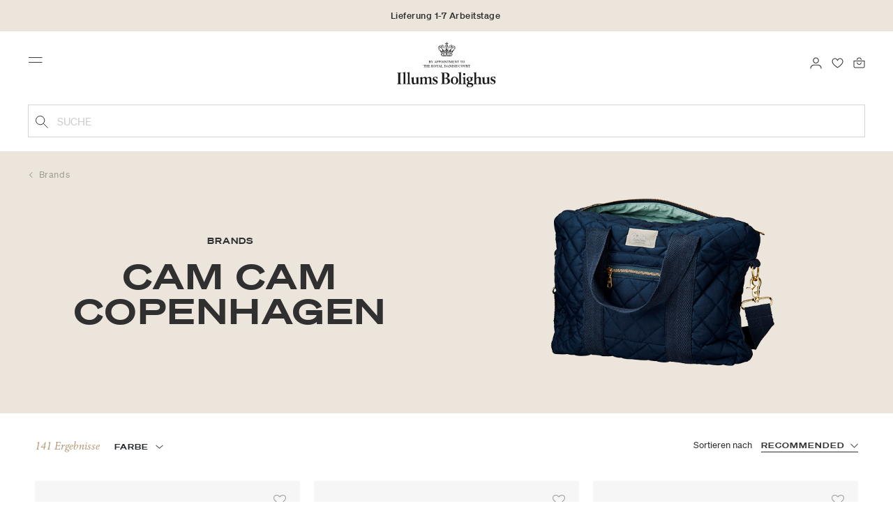

--- FILE ---
content_type: text/html;charset=UTF-8
request_url: https://www.illumsbolighus.de/brands/cam-cam-copenhagen
body_size: 18943
content:






<!-- Include Page Designer Campaign Banner JavaScript and Styles only once here rather than at component level. -->
<!-- There should only be one Campagin Banner added on a PD page. Multiple Banners is unsupported at the moment. -->


<!DOCTYPE html>
<html lang="de">
<head>
<!--[if gt IE 9]><!-->

<!--<![endif]-->
<meta charset=UTF-8>

<meta http-equiv="x-ua-compatible" content="ie=edge">

<meta name="viewport" content="width=device-width, initial-scale=1">




    
        <link rel="alternate" hreflang="da" href="https://www.illumsbolighus.de/brands/cam-cam-copenhagen">
    
        <link rel="alternate" hreflang="en" href="https://www.illumsbolighus.de/Brands/Cam-Cam-Copenhagen">
    
        <link rel="alternate" hreflang="x-default" href="https://www.illumsbolighus.de/Brands/Cam-Cam-Copenhagen">
    
        <link rel="alternate" hreflang="de" href="https://www.illumsbolighus.de/brands/cam-cam-copenhagen">
    
        <link rel="alternate" hreflang="sv" href="https://www.illumsbolighus.de/brands/cam-cam-copenhagen">
    
        <link rel="alternate" hreflang="nb" href="https://www.illumsbolighus.de/sok?cgid=CamCamCopenhagen">
    


<script type="application/ld+json">
{
	"@context": "http://schema.org",
	"@type": "Corporation",
	"@id": "Corporation",
	"legalName": "ILLUMS BOLIGHUS A/S",
	"description": "Illums Bolighus blev grundlagt i 1925 under navnet BO af den danske forretningsmand Kaj Dessau. BOs koncept var ikke set før i verden, da ingen forretninger før havde integreret tekstiler og møbler i kombination med kunst. I 1941 blev forretningen overtaget af familierne, der også ejede stormagasinet A. C.",
	"url": "https://www.illumsbolighus.dk/",
	"foundingLocation": "Copenhagen",
	"founder": "Kaj Dessau",
	"foundingDate": "1925",
	"sameAs": [
		"https://www.instagram.com/illumsbolighus/",
		"https://www.facebook.com/illumsbolighus",
		"https://www.linkedin.com/company/illums-bolighus/",
		"https://da.wikipedia.org/wiki/Illums_Bolighus"
	],
	"address": [{
			"@type": "Postaladdress",
			"postalCode": "1160",
			"addressCountry": "DK",
			"addressLocality": "Denmark",
			"streetAddress": "Amagertorv 10"
		},
		{
			"@type": "Postaladdress",
			"postalCode": "1630",
			"addressCountry": "DK",
			"addressLocality": "Denmark",
			"streetAddress": "Vesterbrogade 3"

		},
		{
			"@type": "Postaladdress",
			"postalCode": "2300",
			"addressCountry": "DK",
			"addressLocality": "Denmark",
			"streetAddress": "Arne Jacobsens Allé 12"
		},
		{
			"@type": "Postaladdress",
			"postalCode": "2770",
			"addressCountry": "DK",
			"addressLocality": "Denmark",
			"streetAddress": "Lufthavnsboulevarden 6"
		},
		{
			"@type": "Postaladdress",
			"postalCode": "2800",
			"addressCountry": "DK",
			"addressLocality": "Denmark",
			"streetAddress": "Lyngyby Hovedgade 66"
		},
		{
			"@type": "Postaladdress",
			"postalCode": "2970",
			"addressCountry": "DK",
			"addressLocality": "Denmark",
			"streetAddress": "Hovedegaden 45"
		}
	],
	"logo": "https://media-exp1.licdn.com/dms/image/C4D0BAQGqXt5Odg0yIA/company-logo_200_200/0/1519856439337?e=2159024400&v=beta&t=vYf8z6xfiAKCxKMwfmqn1L9vq3S9NIBK4lRBeQ4TgJ0"
}

</script>



    <!-- Cookieinformation consent -->

	
	
	

	
		

			<script>
				window.dataLayer = window.dataLayer || [];
				function gtag() {
				dataLayer.push(arguments);
				}
				gtag('consent', 'default', {
				ad_storage: 'denied',
				ad_user_data: 'denied',
				ad_personalization: 'denied',
				analytics_storage: 'denied',
				wait_for_update: 500,
				});
				gtag('set', 'ads_data_redaction', true);
			</script>
		

		<link rel="preconnect" href="https://policy.app.cookieinformation.com/uc.js" />

		<script id="CookieConsent" async src="https://policy.app.cookieinformation.com/uc.js"
			data-culture="DE" data-gcm-enabled="true" data-gcm-version="2.0"
			type="text/javascript"></script>

		
			<script>
				function updateGoogleConsent(adStorage, analyticsStorage) {
				gtag('consent', 'update', {
				ad_storage: adStorage ? "granted" : "denied",
				analytics_storage: analyticsStorage ? "granted" : "denied",
				});
				}
			</script>
		
	









    <!-- Google Tag Manager -->
<link rel="preconnect" href="https://golnwbmw.illumsbolighus.de">
<script>(function(w,d,s,l,i){w[l]=w[l]||[];w[l].push({'gtm.start':new Date().getTime(),event:'gtm.js'});var f=d.getElementsByTagName(s)[0],j=d.createElement(s);j.async=true;j.src="https://golnwbmw.illumsbolighus.de/blvgolnwbmw.js?"+i;f.parentNode.insertBefore(j,f);})(window,document,'script','dataLayer','14=HglfMDohQlIzK1BPP1lJEUpfTEZICAFaHgEOAgMfDQgbBAUfGx9BAxw%3D');</script>
<!-- End Google Tag Manager -->









  <title>Cam Cam Copenhagen | Illums Bolighus</title>


<meta name="description" content="Kaufen Sie Cam Cam Copenhagen online bei Illums Bolighus. 30 Tage R&uuml;ckgaberecht, Lieferung ab EUR 7 oder Abholung bei Illums Bolighus am Neuen Wall 54 in Hamburg."/>
<meta name="keywords" content="Illums Bolighus"/>




<link rel="shortcut icon" type="image/png" href="/on/demandware.static/Sites-illums_bolighus_de-Site/-/default/dwf6b61f52/images/favicons/favicon.png"/>
<link rel="apple-touch-icon" type="image/png" href="/on/demandware.static/Sites-illums_bolighus_de-Site/-/default/dw6ba924d7/images/favicons/ibh-appleicon.png"/>
<link rel="preload"  href="/on/demandware.static/Sites-illums_bolighus_de-Site/-/de_DE/v1764382684902/css/global.css" as="style"/>
<link rel="stylesheet" href="/on/demandware.static/Sites-illums_bolighus_de-Site/-/de_DE/v1764382684902/css/global.css" />

    <link rel="preload"  href="/on/demandware.static/Sites-illums_bolighus_de-Site/-/de_DE/v1764382684902/css/search.css" as="style"/>
    <link rel="stylesheet" href="/on/demandware.static/Sites-illums_bolighus_de-Site/-/de_DE/v1764382684902/css/search.css"  />

    <link rel="preload"  href="/on/demandware.static/Sites-illums_bolighus_de-Site/-/de_DE/v1764382684902/css/component.css" as="style"/>
    <link rel="stylesheet" href="/on/demandware.static/Sites-illums_bolighus_de-Site/-/de_DE/v1764382684902/css/component.css"  />

    <link rel="preload"  href="/on/demandware.static/Sites-illums_bolighus_de-Site/-/de_DE/v1764382684902/css/experience/components/commerceAssets/campaignBanner.css" as="style"/>
    <link rel="stylesheet" href="/on/demandware.static/Sites-illums_bolighus_de-Site/-/de_DE/v1764382684902/css/experience/components/commerceAssets/campaignBanner.css"  />












<link rel="canonical" href="/brands/cam-cam-copenhagen"/>

<script type="text/javascript">//<!--
/* <![CDATA[ (head-active_data.js) */
var dw = (window.dw || {});
dw.ac = {
    _analytics: null,
    _events: [],
    _category: "",
    _searchData: "",
    _anact: "",
    _anact_nohit_tag: "",
    _analytics_enabled: "true",
    _timeZone: "Europe/Copenhagen",
    _capture: function(configs) {
        if (Object.prototype.toString.call(configs) === "[object Array]") {
            configs.forEach(captureObject);
            return;
        }
        dw.ac._events.push(configs);
    },
	capture: function() { 
		dw.ac._capture(arguments);
		// send to CQ as well:
		if (window.CQuotient) {
			window.CQuotient.trackEventsFromAC(arguments);
		}
	},
    EV_PRD_SEARCHHIT: "searchhit",
    EV_PRD_DETAIL: "detail",
    EV_PRD_RECOMMENDATION: "recommendation",
    EV_PRD_SETPRODUCT: "setproduct",
    applyContext: function(context) {
        if (typeof context === "object" && context.hasOwnProperty("category")) {
        	dw.ac._category = context.category;
        }
        if (typeof context === "object" && context.hasOwnProperty("searchData")) {
        	dw.ac._searchData = context.searchData;
        }
    },
    setDWAnalytics: function(analytics) {
        dw.ac._analytics = analytics;
    },
    eventsIsEmpty: function() {
        return 0 == dw.ac._events.length;
    }
};
/* ]]> */
// -->
</script>
<script type="text/javascript">//<!--
/* <![CDATA[ (head-cquotient.js) */
var CQuotient = window.CQuotient = {};
CQuotient.clientId = 'bgkq-illums_bolighus_de';
CQuotient.realm = 'BGKQ';
CQuotient.siteId = 'illums_bolighus_de';
CQuotient.instanceType = 'prd';
CQuotient.locale = 'de_DE';
CQuotient.fbPixelId = '__UNKNOWN__';
CQuotient.activities = [];
CQuotient.cqcid='';
CQuotient.cquid='';
CQuotient.cqeid='';
CQuotient.cqlid='';
CQuotient.apiHost='api.cquotient.com';
/* Turn this on to test against Staging Einstein */
/* CQuotient.useTest= true; */
CQuotient.useTest = ('true' === 'false');
CQuotient.initFromCookies = function () {
	var ca = document.cookie.split(';');
	for(var i=0;i < ca.length;i++) {
	  var c = ca[i];
	  while (c.charAt(0)==' ') c = c.substring(1,c.length);
	  if (c.indexOf('cqcid=') == 0) {
		CQuotient.cqcid=c.substring('cqcid='.length,c.length);
	  } else if (c.indexOf('cquid=') == 0) {
		  var value = c.substring('cquid='.length,c.length);
		  if (value) {
		  	var split_value = value.split("|", 3);
		  	if (split_value.length > 0) {
			  CQuotient.cquid=split_value[0];
		  	}
		  	if (split_value.length > 1) {
			  CQuotient.cqeid=split_value[1];
		  	}
		  	if (split_value.length > 2) {
			  CQuotient.cqlid=split_value[2];
		  	}
		  }
	  }
	}
}
CQuotient.getCQCookieId = function () {
	if(window.CQuotient.cqcid == '')
		window.CQuotient.initFromCookies();
	return window.CQuotient.cqcid;
};
CQuotient.getCQUserId = function () {
	if(window.CQuotient.cquid == '')
		window.CQuotient.initFromCookies();
	return window.CQuotient.cquid;
};
CQuotient.getCQHashedEmail = function () {
	if(window.CQuotient.cqeid == '')
		window.CQuotient.initFromCookies();
	return window.CQuotient.cqeid;
};
CQuotient.getCQHashedLogin = function () {
	if(window.CQuotient.cqlid == '')
		window.CQuotient.initFromCookies();
	return window.CQuotient.cqlid;
};
CQuotient.trackEventsFromAC = function (/* Object or Array */ events) {
try {
	if (Object.prototype.toString.call(events) === "[object Array]") {
		events.forEach(_trackASingleCQEvent);
	} else {
		CQuotient._trackASingleCQEvent(events);
	}
} catch(err) {}
};
CQuotient._trackASingleCQEvent = function ( /* Object */ event) {
	if (event && event.id) {
		if (event.type === dw.ac.EV_PRD_DETAIL) {
			CQuotient.trackViewProduct( {id:'', alt_id: event.id, type: 'raw_sku'} );
		} // not handling the other dw.ac.* events currently
	}
};
CQuotient.trackViewProduct = function(/* Object */ cqParamData){
	var cq_params = {};
	cq_params.cookieId = CQuotient.getCQCookieId();
	cq_params.userId = CQuotient.getCQUserId();
	cq_params.emailId = CQuotient.getCQHashedEmail();
	cq_params.loginId = CQuotient.getCQHashedLogin();
	cq_params.product = cqParamData.product;
	cq_params.realm = cqParamData.realm;
	cq_params.siteId = cqParamData.siteId;
	cq_params.instanceType = cqParamData.instanceType;
	cq_params.locale = CQuotient.locale;
	
	if(CQuotient.sendActivity) {
		CQuotient.sendActivity(CQuotient.clientId, 'viewProduct', cq_params);
	} else {
		CQuotient.activities.push({activityType: 'viewProduct', parameters: cq_params});
	}
};
/* ]]> */
// -->
</script>


   <script type="application/ld+json">
        {"@context":"http://schema.org/","@type":"ItemList","itemListElement":[{"@type":"ListItem","position":1,"url":"https://www.illumsbolighus.de/kinder/kinderzimmer/mobile-%26-halter/mobile%2C-augusta-903078804.html"},{"@type":"ListItem","position":2,"url":"https://www.illumsbolighus.de/kinder/zubeh%C3%B6r/wickeln-%26-pflege/wickel--%26-kulturtaschen/kulturtasche%2C-augusta2er-pack-903078801.html"},{"@type":"ListItem","position":3,"url":"https://www.illumsbolighus.de/kinder/kinderzimmer/kleinaufbewahrung/gesteppte-aufbewahrungsk%C3%B6rbe-im-2er-set%2C-augusta-903078800.html"},{"@type":"ListItem","position":4,"url":"https://www.illumsbolighus.de/kinder/kinderzimmer/kleinaufbewahrung/gesteppte-aufbewahrungsk%C3%B6rbe-im-2er-set%2C-lierre%2Falmond-902138725.html"},{"@type":"ListItem","position":5,"url":"https://www.illumsbolighus.de/kinder/kinderzimmer/kleinaufbewahrung/gesteppte-aufbewahrungsk%C3%B6rbe%2C-2er-set%2C-classic-stripes-blue%2Fpraline-902378696.html"},{"@type":"ListItem","position":6,"url":"https://www.illumsbolighus.de/kinder/zubeh%C3%B6r/wickeln-%26-pflege/stoffwindeln-%26-waschlappen/waschlappen-4er-pack%2C-classic-stripes-blue%2Fpraline-902378770.html"},{"@type":"ListItem","position":7,"url":"https://www.illumsbolighus.de/kinder/spielzeug/babyspielzeug/stoffb%C3%BCcher/stoffbuch%2C-dreamland%2C-2er-pack-902522393.html"},{"@type":"ListItem","position":8,"url":"https://www.illumsbolighus.de/kinder/zubeh%C3%B6r/wickeln-%26-pflege/stoffwindeln-%26-waschlappen/waschlappen-4er-pack%2C-klassische-streifen-camel-902522477.html"},{"@type":"ListItem","position":9,"url":"https://www.illumsbolighus.de/kinder/zubeh%C3%B6r/wickeln-%26-pflege/stoffwindeln-%26-waschlappen/waschlappen-im-4er-pack%2C-bows-903078786.html"},{"@type":"ListItem","position":10,"url":"https://www.illumsbolighus.de/kinder/zubeh%C3%B6r/wickeln-%26-pflege/schnullerketten-%26--t%C3%BCcher/schnullerband%2C-klassische-streifen-camel%2C-2er-pack-902522520.html"},{"@type":"ListItem","position":11,"url":"https://www.illumsbolighus.de/kinder/zubeh%C3%B6r/geschirr-sets/l%C3%A4tzchen/l%C3%A4tzchen-mit-tasche-2er-pack%2C-lierre-902138798.html"},{"@type":"ListItem","position":12,"url":"https://www.illumsbolighus.de/kinder/zubeh%C3%B6r/wickeln-%26-pflege/stoffwindeln-%26-waschlappen/waschhandschuh%2C-almond%2C-2er-pack-901973539.html"},{"@type":"ListItem","position":13,"url":"https://www.illumsbolighus.de/kinder/zubeh%C3%B6r/wickeln-%26-pflege/stoffwindeln-%26-waschlappen/stoffwindeln-im-2er-pack%2C-hazel-901589888.html"},{"@type":"ListItem","position":14,"url":"https://www.illumsbolighus.de/kinder/zubeh%C3%B6r/wickeln-%26-pflege/stoffwindeln-%26-waschlappen/stoffwindeln-3er-pack%2C-classic-stripes-camel-902522470.html"},{"@type":"ListItem","position":15,"url":"https://www.illumsbolighus.de/kinder/zubeh%C3%B6r/wickeln-%26-pflege/wickel--%26-kulturtaschen/kleine-wickeltasche%2C-hazel2er-pack-902522430.html"},{"@type":"ListItem","position":16,"url":"https://www.illumsbolighus.de/kinder/zubeh%C3%B6r/wickeln-%26-pflege/stoffwindeln-%26-waschlappen/stoffwindeln-im-2er-pack%2C-lierre-902138767.html"},{"@type":"ListItem","position":17,"url":"https://www.illumsbolighus.de/kinder/zubeh%C3%B6r/wickeln-%26-pflege/wickel--%26-kulturtaschen/wickeltasche%2C-navy-901488613.html"},{"@type":"ListItem","position":18,"url":"https://www.illumsbolighus.de/kinder/zubeh%C3%B6r/schlaf-zubeh%C3%B6r/bettw%C3%A4sche-%26--laken/noname-m902138739.html"},{"@type":"ListItem","position":19,"url":"https://www.illumsbolighus.de/kinder/zubeh%C3%B6r/schlaf-zubeh%C3%B6r/bettw%C3%A4sche-%26--laken/noname-m901118913.html"},{"@type":"ListItem","position":20,"url":"https://www.illumsbolighus.de/kinder/zubeh%C3%B6r/wickeln-%26-pflege/wickel--%26-kulturtaschen/kosmetiktasche%2C-ashley%2Flatte%2C-2er-pack-902378701.html"},{"@type":"ListItem","position":21,"url":"https://www.illumsbolighus.de/kinder/zubeh%C3%B6r/wickeln-%26-pflege/wickel--%26-kulturtaschen/gro%C3%9Fe-wickeltasche%2C-black-902320801.html"},{"@type":"ListItem","position":22,"url":"https://www.illumsbolighus.de/kinder/zubeh%C3%B6r/wickeln-%26-pflege/wickel--%26-kulturtaschen/feuchtt%C3%BCcheretui%2C-ashley%2C-2er-pack-902378694.html"},{"@type":"ListItem","position":23,"url":"https://www.illumsbolighus.de/kinder/zubeh%C3%B6r/wickeln-%26-pflege/wickel--%26-kulturtaschen/kleine-wickeltasche%2C-classic-stripes-blue2er-pack-902378690.html"},{"@type":"ListItem","position":24,"url":"https://www.illumsbolighus.de/kinder/zubeh%C3%B6r/wickeln-%26-pflege/wickel--%26-kulturtaschen/wickeltasche%2C-hazel-901488614.html"}]}
    </script>



</head>
<body>



    <!-- Google Tag Manager (noscript) -->
<noscript><iframe src="https://golnwbmw.illumsbolighus.de/ns.html?id=GTM-5DF28Q5" height="0" width="0" style="display:none;visibility:hidden"></iframe></noscript>
<!-- End Google Tag Manager (noscript) -->



<input type="hidden" id="consentActionUrl_accept" data-action="/on/demandware.store/Sites-illums_bolighus_de-Site/de_DE/ConsentTracking-SetSession?consent=true"/>
<input type="hidden" id="consentActionUrl_reject" data-action="/on/demandware.store/Sites-illums_bolighus_de-Site/de_DE/ConsentTracking-SetSession?consent=false"/>
<div class="page" data-action="null" data-querystring="null" >



<header>
    
         
    

    <a href="#maincontent" class="skip" aria-label="Zum Hauptinhalt wechseln">Zum Hauptinhalt wechseln</a>
<a href="#footercontent" class="skip" aria-label="Zur Fu&szlig;zeile wechseln">Zur Fu&szlig;zeile wechseln</a>
    <div class="header-banner bg-Linen color-Black slide-up d-none">
        <div class="container">
            <div class="content" data-rolling-duration="2500">
                
	 


	
<div class="html-slot-container">
    
        
            <div class="rolling-header-text-wrapper">
  <a class="rolling-header-text" href="https://www.illumsbolighus.de/our-delivery-pickup/our-delivery-pickup.html">Lieferung 1-7 Arbeitstage</a>
  <a class="rolling-header-text" href="https://www.illumsbolighus.de/our-return/our-return.html">Verlängertes Umtauschrecht bis zum 24. Januar 2026</a>
  <a class="rolling-header-text" href="https://www.illumsbolighus.de/kontoerstellen">Sammeln Sie als No1 Kunde Bonuspunkte auf alle Ihre Einkäufe</a>
</div>
        
    
</div>
 
	
            </div>
        </div>
    </div>
    <div class="header-banner-rightlinks bg-Linen color-Black">
        <div class="country-selector d-none d-hd-inline-block">
    <a class="country-selector-current" href="">
        <span>Germany</span>
        
    </a>
    
    <div class="country-selector-modal">
    <span class="country-selector-header">Lieferung an</span>
    <div class="country-selector-modal-links">
        
                <a class="country-select" 
                href="" data-url="https://www.illumsbolighus.dk" data-currencycode="DKK" 
                data-delivery="Wir liefern nach D&auml;nemark" 
                data-currency="Preise in DKK ">Denmark/DKK</a>

        
                <a class="country-select" 
                href="" data-url="https://www.illumsbolighus.no" data-currencycode="NOK" 
                data-delivery="Wir liefern nach Norwegen" 
                data-currency="Preise in NOK ">Norway/NOK</a>

        
                <a class="country-select" 
                href="" data-url="https://www.illumsbolighus.se" data-currencycode="SEK" 
                data-delivery="Wir liefern nach Schweden" 
                data-currency="Preise in SEK ">Sweden/SEK</a>

        
                <a class="country-select active" 
                href="" data-url="https://www.illumsbolighus.de" data-currencycode="EUR" 
                data-delivery="Wir liefern nach Deutschland" 
                data-currency="Preise in EUR ">Germany/EUR</a>

        
                <a class="country-select" 
                href="" data-url="https://www.illumsbolighus.com" data-currencycode="DKK" 
                data-delivery="Wir liefern in die ganze Welt" 
                data-currency="Preise in DKK ">International/DKK</a>

        
    </div>
    <hr/>
    <div class="country-selector-hover" >    
	    <span class="country-selector-currency">
	    		Preise in EUR
	    </span>
	    <span class="country-selector-delivery">
	    	Wir liefern nach Deutschland
	    <span>
    </div>
    </div>
    <div class="country-selector-confirm-modal">
        <span class="country-selected"></span>
        
        <span class="country-confirm-info-text">Hinweis: Wenn Sie das Land &auml;ndern, wird Ihr Warenkorb geleert</span>
        
        <a class="country-confirm btn btn-outline-primary" href="">OK</a>
        
        <a class="country-selector-cancel primary-link" href="">
            <span>Abbrechen</span>
        </a>
    </div>
</div>                                
        <div class="find-store d-none d-hd-block">
            <a href="/finde-filialen">Gesch&auml;fte finden</a>
        </div>
    </div>
    <nav role="navigation">
        <div class="header container">
            <div class="row">
                <div class="col-12">
                    <div class="search hidden-xl-down">
                        <div class="site-search">
    <form role="search" action="/suche" method="get" name="simpleSearch">
        <button type="submit" name="search-button" class="search-button"
            aria-label="Geben Sie Suchbegriffe ein"><img
                src="/on/demandware.static/Sites-illums_bolighus_de-Site/-/default/dw53c5134d/images/icon_search_black.svg" alt="search-icon" /></button>
        <input class="form-control search-field" type="text" name="q" value=""
            placeholder="Suche" role="combobox"
            aria-describedby="search-assistive-text" aria-haspopup="listbox" aria-owns="search-results"
            aria-expanded="false" aria-autocomplete="list" aria-activedescendant="" aria-controls="search-results"
            aria-label="Geben Sie ein Stichwort oder eine Artikelnummer ein." autocomplete="off" />
        <button type="reset" name="reset-button" class="reset-button d-none"
            aria-label="Suchbegriffe l&ouml;schen">
            <img src="/on/demandware.static/Sites-illums_bolighus_de-Site/-/default/dw208f390c/images/icon_close_black.svg" alt="search-reset-icon" /></button>
            
            
        <div class='suggestions-wrapper' data-url="/on/demandware.store/Sites-illums_bolighus_de-Site/de_DE/SearchServices-GetSuggestions?q="></div>
        <input type="hidden" value="null" name="lang" />
    </form>
</div>

                    </div>
                    <div class="navbar-header brand-logo">
                        <a class="logo-home" href="/" title="Illums Bolighus Startseite">
                            <img class="" src="/on/demandware.static/Sites-illums_bolighus_de-Site/-/default/dw8b033c85/images/IBH_Logo_2023_black.svg" alt="Illums Bolighus" />
                            
                        </a>
                    </div>
                    <div class="navbar-header">
                        <div class="pull-left">
                            <button class="navbar-toggler d-hd-none" type="button" aria-controls="sg-navbar-collapse" aria-expanded="false" aria-label="Toggle navigation">
                                <img src="/on/demandware.static/Sites-illums_bolighus_de-Site/-/default/dwccf47fb2/images/icon_menu_black.svg" alt="menu-toggle-icon" /> <span class="sr-only">Menu</span>
                            </button>
                        </div>
                        <div class="pull-right">   
                            <div class="minicart" data-action-url="/on/demandware.store/Sites-illums_bolighus_de-Site/de_DE/Cart-MiniCartShow">
                                <div class="minicart-total empty">
    <a class="minicart-link" href="https://www.illumsbolighus.de/warenkorb" title="0 Produkte einpacken" aria-label="0 Produkte einpacken" aria-haspopup="true">
        <img src="/on/demandware.static/Sites-illums_bolighus_de-Site/-/default/dw90980b7e/images/icon_bag_black.svg" alt="minicart-icon" />
        <span class="minicart-quantity">
            0
        </span>
    </a>
</div>



                            </div>
                        </div>
                        <div class="whishlist">
                            <div class="user">
    <a href="https://www.illumsbolighus.de/konto/meinefavoriten">
        <img src="/on/demandware.static/Sites-illums_bolighus_de-Site/-/default/dwa1d222cc/images/icon_favorites_black.svg" alt="favorites-icon" />
        <span class="user-message sr-only">Favoriten</span>
    </a>
</div>
                        </div>
                        <div class="userlogin">
                            
    <div class="user">
        <a href="https://www.illumsbolighus.de/on/demandware.store/Sites-illums_bolighus_de-Site/de_DE/Login-Show" class="loginbtn">
            <img src="/on/demandware.static/Sites-illums_bolighus_de-Site/-/default/dwe17a0c69/images/icon_profile_black.svg" alt="profile-icon" />
            <span class="user-message sr-only">Anmelden</span>
        </a>
    </div>
    <div class="modal fade" id="loginModal" tabindex="-1" role="dialog" aria-labelledby="loginModal">
    <div class="modal-dialog" role="document">
        <div class="modal-content">
            <div class="modal-header">
                <h2 class="modal-title request-password-title">Anmelden</h2>
                <button type="button" class="close" data-dismiss="modal" aria-label="Close"><span aria-hidden="true">&times;</span></button>
            </div>

            <div class="modal-body">
                <form action="/on/demandware.store/Sites-illums_bolighus_de-Site/de_DE/Account-Login?rurl=1&amp;redirectIndex=0" class="login" method="POST" name="login-form">
    <div class="form-group required">
        <label class="form-control-label" for="login-form-email">
            E-Mail-Adresse
        </label>
        <input type="email" id="login-form-email" required aria-required="true" class="form-control required" aria-describedby="form-email-error" name="loginEmail" value="">
        <div class="invalid-feedback" id="form-email-error"></div>
    </div>

    <div class="form-group required has-inline-link">
        <label class="form-control-label" for="login-form-password">
                Passwort
        </label>
        <input type="password" id="login-form-password" required aria-required="true" class="form-control required" aria-describedby="form-password-error" name="loginPassword">
        <div class="invalid-feedback" id="form-password-error"></div>
        <div class="pull-right forgot-password text-right">
            

            <a
                id="password-reset"
                class="inline-link"
                title="Passwort vergessen?"
                data-toggle="modal"
                href="/on/demandware.store/Sites-illums_bolighus_de-Site/de_DE/Account-PasswordResetDialogForm"
                data-target="#requestPasswordResetModal">
                Passwort vergessen?
            </a>
        </div>
    </div>

    <div class="clearfix">
        <div class="form-group custom-control custom-checkbox pull-left remember-me" hidden>
            <input type="checkbox" class="custom-control-input" id="rememberMe" name="loginRememberMe" value="true"
                
            >
            <label class="custom-control-label" for="rememberMe">
                Erinnern Sie mich
            </label>
        </div>
    </div>

    
        <input class="csrf_token" type="hidden" name="csrf_token" value="fhPmGGmZfh87-qL9EWEChoQTCczncObsG9KzXlFtNTSNxvS-GX82bJkgvCKRW-eWq_pAeVN85wdCCiMYhlysqlxcGqN2-zErWqqD0AALhPiBs16WTI2xLXvocPei1hkICqLNEjoo-gdzXM-84jTlXqZOOwzj1ACB6t8dTAlSB8i2w96mhpA="/>
    
    
    
    <div class="button-block">
        <div class="button-title">Sie haben noch kein No1 Konto?</div>
        <div class="button-row  btn-half-stack">
            <button id="createAccountRegistration" type="button" class="btn btn-half btn-secondary" data-href="/kontoerstellen?rurl=1">No1 Konto erstellen</button>
            <button type="submit" class="btn btn-half btn-primary">Anmeldung</button>
        </div>
    </div>
</form>

            </div>
        </div>
    </div>
</div>
    <div class="modal fade" id="requestPasswordResetModal" tabindex="-1" role="dialog" aria-labelledby="requestPasswordResetModal">
    <div class="modal-dialog" role="document">
        <div class="modal-content">
            <div class="modal-header">
                <h2 class="modal-title request-password-title">Ihr Passwort zur&uuml;cksetzen</h2>
                <button type="button" class="close" data-dismiss="modal" aria-label="Close"><span aria-hidden="true">&times;</span></button>
            </div>

            <div class="modal-body">
                <form class="reset-password-form" action="/on/demandware.store/Sites-illums_bolighus_de-Site/de_DE/Account-PasswordResetDialogForm?mobile=" method="POST" name="email-form" id="email-form">
    <div class="request-password-body">
        <p>
            Provide your account email address to receive an email to reset your password.
        </p>
        <div class="form-group required">
            <label class="form-control-label" for="reset-password-email">
                E-Mail-Adresse
            </label>
            <input
                id="reset-password-email"
                type="email"
                class="form-control"
                name="loginEmail"
                aria-describedby="emailHelp"
                placeholder="E-Mail-Adresse">
            <div class="invalid-feedback"></div>
        </div>
    </div>
    <div class="send-email-btn">
        <button
            type="submit"
            id="submitEmailButton"
            class="btn btn-primary btn-block btn-block-optional">
            Senden
        </button>
    </div>
</form>
            </div>
        </div>
    </div>
</div>



                        </div>
                    </div>
                </div>
            </div>
            <div class="row">
                <div class="col-12">
                    <div class="search d-hd-none">
                        <a href="#mobileSearchModal" class="toggle-mobile-search" data-toggle="modal">
                            <img src="/on/demandware.static/Sites-illums_bolighus_de-Site/-/default/dw53c5134d/images/icon_search_black.svg" alt="search-icon" />
                            <span>Suche</span>
                        </a>
                    </div>
                </div>
            </div>
        </div>
        <div class="main-menu navbar-toggleable-sm menu-toggleable-left multilevel-dropdown d-none d-md-block" id="sg-navbar-collapse">
            <div class="container">
                <div class="row">
                    
                        <nav class="navbar navbar-expand-hd navbar-light col-12 level-1-open">
    <input type="hidden" id="fillMenuUrl" value="/on/demandware.store/Sites-illums_bolighus_de-Site/de_DE/Page-FillHeaderMenu">
    <input type="hidden" id="fillSecondLevelUrl" value="/on/demandware.store/Sites-illums_bolighus_de-Site/de_DE/Page-IncludeLevel2Menu">
    <div class="close-menu clearfix d-hd-none">
        
        <div class="user pull-left">
            
    <a href="https://www.illumsbolighus.de/on/demandware.store/Sites-illums_bolighus_de-Site/de_DE/Login-Show" class="loginbtn">
        <img loading="lazy" src="/on/demandware.static/Sites-illums_bolighus_de-Site/-/default/dw8ac147ef/images/icon_profile_white.svg" alt="profile-icon" />
        <span class="user-message color-White">Anmelden</span>
    </a>


        </div>
        <div class="close-button pull-right">
            <button role="button" aria-label="Men&uuml; schlie&szlig;en">
                <span class="sr-only">Schlie&szlig;en</span>
                <span aria-hidden="true"><img loading="lazy" src="/on/demandware.static/Sites-illums_bolighus_de-Site/-/default/dwc41d1edd/images/icon_close_white.svg" alt="close-menu-icon" /></span>
            </button>
        </div>
    </div>
    <div class="menu-group collapse navbar-collapse" data-scroll-lock-scrollable role="navigation">
        <div class="pull-left">
            
            <div class="menu-left-space"></div>
        </div>
        <ul class="nav navbar-nav" role="menu">
            
                
                    
                        <li class="nav-item  nav-item-level-1" role="presentation" data-category="">
                            <a href="/black-days"
                            id="Sale" style=color:#b0956e class="nav-link" role="link" tabindex="0">BLACK DAYS</a>
                            <div class="menu-level-2">
                                <div class="back clearfix d-hd-none level-2-back">
                                    <button role="button" aria-label="Zur&uuml;ck zum Men&uuml;">
                                        <img loading="lazy" src="/on/demandware.static/Sites-illums_bolighus_de-Site/-/default/dwbfdf2aba/images/icon_left_black.svg" alt="backarrow-icon" />
                                        
                                    </button>
                                </div>
                                <div class="title d-hd-none">
                                    <a href="/black-days">
                                    
                                        Alle BLACK DAYS
                                    
                                    </a>
                                </div>
                                <div class="row">
                                    
                                </div>
                                
                            </div>
                        </li>
                    
                
                    
                        <li class="nav-item  nav-item-level-1" role="presentation" data-category="Furniture">
                            <a href="/m%C3%B6bel"
                            id="Furniture"  class="nav-link" role="link" tabindex="0">Möbel</a>
                            <div class="menu-level-2">
                                <div class="back clearfix d-hd-none level-2-back">
                                    <button role="button" aria-label="Zur&uuml;ck zum Men&uuml;">
                                        <img loading="lazy" src="/on/demandware.static/Sites-illums_bolighus_de-Site/-/default/dwbfdf2aba/images/icon_left_black.svg" alt="backarrow-icon" />
                                        
                                    </button>
                                </div>
                                <div class="title d-hd-none">
                                    <a href="/m%C3%B6bel">
                                    
                                        Alle Möbel
                                    
                                    </a>
                                </div>
                                <div class="row">
                                    
                                </div>
                                
                            </div>
                        </li>
                    
                
                    
                        <li class="nav-item  nav-item-level-1" role="presentation" data-category="Lighting">
                            <a href="/beleuchtung"
                            id="Lighting"  class="nav-link" role="link" tabindex="0">Beleuchtung</a>
                            <div class="menu-level-2">
                                <div class="back clearfix d-hd-none level-2-back">
                                    <button role="button" aria-label="Zur&uuml;ck zum Men&uuml;">
                                        <img loading="lazy" src="/on/demandware.static/Sites-illums_bolighus_de-Site/-/default/dwbfdf2aba/images/icon_left_black.svg" alt="backarrow-icon" />
                                        
                                    </button>
                                </div>
                                <div class="title d-hd-none">
                                    <a href="/beleuchtung">
                                    
                                        Alle Beleuchtung
                                    
                                    </a>
                                </div>
                                <div class="row">
                                    
                                </div>
                                
                            </div>
                        </li>
                    
                
                    
                        <li class="nav-item  nav-item-level-1" role="presentation" data-category="Homeware_DE">
                            <a href="/wohnung"
                            id="Homeware_DE"  class="nav-link" role="link" tabindex="0">Wohnung</a>
                            <div class="menu-level-2">
                                <div class="back clearfix d-hd-none level-2-back">
                                    <button role="button" aria-label="Zur&uuml;ck zum Men&uuml;">
                                        <img loading="lazy" src="/on/demandware.static/Sites-illums_bolighus_de-Site/-/default/dwbfdf2aba/images/icon_left_black.svg" alt="backarrow-icon" />
                                        
                                    </button>
                                </div>
                                <div class="title d-hd-none">
                                    <a href="/wohnung">
                                    
                                        Alle Wohnung
                                    
                                    </a>
                                </div>
                                <div class="row">
                                    
                                </div>
                                
                            </div>
                        </li>
                    
                
                    
                        <li class="nav-item  nav-item-level-1" role="presentation" data-category="Women">
                            <a href="/damen"
                            id="Women"  class="nav-link" role="link" tabindex="0">Damen</a>
                            <div class="menu-level-2">
                                <div class="back clearfix d-hd-none level-2-back">
                                    <button role="button" aria-label="Zur&uuml;ck zum Men&uuml;">
                                        <img loading="lazy" src="/on/demandware.static/Sites-illums_bolighus_de-Site/-/default/dwbfdf2aba/images/icon_left_black.svg" alt="backarrow-icon" />
                                        
                                    </button>
                                </div>
                                <div class="title d-hd-none">
                                    <a href="/damen">
                                    
                                        Alle Damen
                                    
                                    </a>
                                </div>
                                <div class="row">
                                    
                                </div>
                                
                            </div>
                        </li>
                    
                
                    
                        <li class="nav-item  nav-item-level-1" role="presentation" data-category="Men">
                            <a href="/herren"
                            id="Men"  class="nav-link" role="link" tabindex="0">Herren</a>
                            <div class="menu-level-2">
                                <div class="back clearfix d-hd-none level-2-back">
                                    <button role="button" aria-label="Zur&uuml;ck zum Men&uuml;">
                                        <img loading="lazy" src="/on/demandware.static/Sites-illums_bolighus_de-Site/-/default/dwbfdf2aba/images/icon_left_black.svg" alt="backarrow-icon" />
                                        
                                    </button>
                                </div>
                                <div class="title d-hd-none">
                                    <a href="/herren">
                                    
                                        Alle Herren
                                    
                                    </a>
                                </div>
                                <div class="row">
                                    
                                </div>
                                
                            </div>
                        </li>
                    
                
                    
                        <li class="nav-item  nav-item-level-1" role="presentation" data-category="Children">
                            <a href="/kinder"
                            id="Children"  class="nav-link" role="link" tabindex="0">Kinder</a>
                            <div class="menu-level-2">
                                <div class="back clearfix d-hd-none level-2-back">
                                    <button role="button" aria-label="Zur&uuml;ck zum Men&uuml;">
                                        <img loading="lazy" src="/on/demandware.static/Sites-illums_bolighus_de-Site/-/default/dwbfdf2aba/images/icon_left_black.svg" alt="backarrow-icon" />
                                        
                                    </button>
                                </div>
                                <div class="title d-hd-none">
                                    <a href="/kinder">
                                    
                                        Alle Kinder
                                    
                                    </a>
                                </div>
                                <div class="row">
                                    
                                </div>
                                
                            </div>
                        </li>
                    
                
                    
                        <li class="nav-item  nav-item-level-1" role="presentation" data-category="Beauty">
                            <a href="/sch%C3%B6nheit"
                            id="Beauty"  class="nav-link" role="link" tabindex="0">Schönheit</a>
                            <div class="menu-level-2">
                                <div class="back clearfix d-hd-none level-2-back">
                                    <button role="button" aria-label="Zur&uuml;ck zum Men&uuml;">
                                        <img loading="lazy" src="/on/demandware.static/Sites-illums_bolighus_de-Site/-/default/dwbfdf2aba/images/icon_left_black.svg" alt="backarrow-icon" />
                                        
                                    </button>
                                </div>
                                <div class="title d-hd-none">
                                    <a href="/sch%C3%B6nheit">
                                    
                                        Alle Schönheit
                                    
                                    </a>
                                </div>
                                <div class="row">
                                    
                                </div>
                                
                            </div>
                        </li>
                    
                
                    
                        <li class="nav-item nav-item-level-1" role="presentation">
                            <a href="/brands"
                            id="Brand" class="nav-link" role="link" tabindex="0">Brands</a>
                        </li>
                    
                
            
        </ul>
        <span class="nav-item-line level-1 null"></span>
        <span class="nav-item-line level-2 null"></span>
        <div class="pull-hd-right menu-bottom-mobile">
            <div class="user d-hd-none">
                <a href="https://www.illumsbolighus.de/konto/meinefavoriten">
                    <img loading="lazy" src="/on/demandware.static/Sites-illums_bolighus_de-Site/-/default/dwffb3d857/images/icon_favorites_camel.svg" alt="favorites-icon" />
                    <span class="user-message">Favoriten</span>
                </a>
            </div>

            

<div class="no1-link">

	
    	<a href="/kontoerstellen"><img loading="lazy" class="d-hd-none" src="/on/demandware.static/Sites-illums_bolighus_de-Site/-/default/dwb9d93b56/images/icon_no1_camel.svg" alt="no1-icon"><span>No1 Vorteile</span></a>
	

</div>

            <div class="find-store d-hd-none">
                <a href="/finde-filialen"><img loading="lazy" src="/on/demandware.static/Sites-illums_bolighus_de-Site/-/default/dw3c97fe27/images/icon_store_camel.svg" alt=""><span>Gesch&auml;fte finden</span></a>
            </div>
        </div>
        <div class="country-selector-mobile d-hd-none">
    

    <select class="custom-select country-selector-mobile-modal">
        <option class="country-selector-mobile-header" disabled>Lieferung an</option>
        
                <option class="country-select-mobile"
                     data-url="https://www.illumsbolighus.dk" data-currencycode="DKK"
                    data-delivery="Wir liefern nach D&auml;nemark"
                    data-currency="Preise in DKK ">Denmark/DKK</option>

        
                <option class="country-select-mobile"
                     data-url="https://www.illumsbolighus.no" data-currencycode="NOK"
                    data-delivery="Wir liefern nach Norwegen"
                    data-currency="Preise in NOK ">Norway/NOK</option>

        
                <option class="country-select-mobile"
                     data-url="https://www.illumsbolighus.se" data-currencycode="SEK"
                    data-delivery="Wir liefern nach Schweden"
                    data-currency="Preise in SEK ">Sweden/SEK</option>

        
                <option class="country-select-mobile active"
                    selected data-url="https://www.illumsbolighus.de" data-currencycode="EUR"
                    data-delivery="Wir liefern nach Deutschland"
                    data-currency="Preise in EUR ">Germany/EUR</option>

        
                <option class="country-select-mobile"
                     data-url="https://www.illumsbolighus.com" data-currencycode="DKK"
                    data-delivery="Wir liefern in die ganze Welt"
                    data-currency="Preise in DKK ">International/DKK</option>

        
    </select>
    <div class="country-selector-confirm-mobile-modal modal fade">
        <div class="modal-dialog">
            <div class="modal-content">
                <div class="modal-header">
                    <span class="country-selected-mobile"></span>
                    <button type="button" class="close" data-dismiss="modal" aria-label="Close">
                        <span aria-hidden="true">×</span>
                    </button>
                </div>
                <div class="modal-body">
                    <span class="country-confirm-mobile-info-text">Hinweis: Wenn Sie das Land &auml;ndern, wird Ihr Warenkorb geleert</span>
                    <a class="country-confirm-mobile btn btn-outline-primary" href="">OK</a>
                    <a class="country-selector-cancel-mobile" href="">Abbrechen</a>
                </div>
            </div>
        </div>
    </div>
</div>            
    </div>
</nav>
                    
                </div>
            </div>             
        </div>
        <div class="search-mobile d-hd-none">
            <div class="modal fade" id="mobileSearchModal" tabindex="-1" role="dialog" aria-hidden="true">
                <div class="modal-dialog" role="document">
                    <div class="modal-content">
                        <div class="modal-body" data-scroll-lock-scrollable>
                            <div class="site-search">
    <form role="search" action="/suche" method="get" name="simpleSearch">
        <button type="submit" name="search-button" class="search-button"
            aria-label="Geben Sie Suchbegriffe ein"><img
                src="/on/demandware.static/Sites-illums_bolighus_de-Site/-/default/dw53c5134d/images/icon_search_black.svg" alt="search-icon" /></button>
        <input class="form-control search-field" type="text" name="q" value=""
            placeholder="Suche" role="combobox"
            aria-describedby="search-assistive-text" aria-haspopup="listbox" aria-owns="search-results"
            aria-expanded="false" aria-autocomplete="list" aria-activedescendant="" aria-controls="search-results"
            aria-label="Geben Sie ein Stichwort oder eine Artikelnummer ein." autocomplete="off" />
        <button type="reset" name="reset-button" class="reset-button d-none"
            aria-label="Suchbegriffe l&ouml;schen">
            <img src="/on/demandware.static/Sites-illums_bolighus_de-Site/-/default/dw208f390c/images/icon_close_black.svg" alt="search-reset-icon" /></button>
            
            
        <div class='suggestions-wrapper' data-url="/on/demandware.store/Sites-illums_bolighus_de-Site/de_DE/SearchServices-GetSuggestions?q="></div>
        <input type="hidden" value="null" name="lang" />
    </form>
</div>

                        </div>
                    </div>
                </div>
            </div>
        </div>
    </nav>

    
	 

	
    
</header>



<div role="main" class='page' id="maincontent">


<div class="storepage categorypage" id="brand-camcam-copenhagen">
<div class="container">
<div class="row">
<div class="col-12"><div class="experience-component experience-dynamic-dynamicCategoryBanner">



    <div class="search-banner banner" >
        <div class="container">
            <div class="row">
    <div class="col" role="navigation" aria-label="Breadcrumb">
        <ol class="breadcrumb hidden-xl-down">
            
                
            
                
                    <li class="breadcrumb-item">
                        
                            <a href="/brands">
                                Brands
                            </a>
                        
                    </li>
                
            
                
            
        </ol>
        <ol class="breadcrumb d-hd-none">
                 
	            
                 
	            
                 
	            
	            	
	            		
	            	
	                <li class="breadcrumb-item">
	                    <a href="/brands" aria-current="page">
	                        Brands
	                    </a>
	                </li>
	            
            
        </ol>
    </div>
</div>

            <div class="row">
                
                    <div class="col-sm-5 col-md-6 image-col order-sm-2">
                        <picture>
                            <source srcset="https://www.illumsbolighus.de/dw/image/v2/BGKQ_PRD/on/demandware.static/-/Library-Sites-IBHSharedLibrary/default/dwcd70cee4/top-images-brandpage/C/Camcam.png" media="(min-width: 768px)"/>
                            <img src="https://www.illumsbolighus.de/dw/image/v2/BGKQ_PRD/on/demandware.static/-/Library-Sites-IBHSharedLibrary/default/dwcd70cee4/top-images-brandpage/C/Camcam.png" style="--focal-point-x:50%; --focal-point-y:50%"  />
                        </picture>
                    </div>
                    <div class="col-sm-7 col-md-6 text-col">
                        <div class="textBoxTile align-items-center justify-content-center">
                            <div class="text-center rich-text">
                                <div class="category-label">Brands</div>
                                <h1>
                                    Cam Cam Copenhagen
                                </h1>
                                
                            </div>
                        </div>
                    </div>
                
            </div>
        </div>
    </div>




</div></div>
</div>
<div class="row pd-product-listing">

    
    



 




<a id="totopbutton" class="totop">TOP</a> 

<div class="filter-container">
    <div class="refinement-bar">
        
        
<div class="filter-header">
    <div class="header-bar d-md-none clearfix">
        <div class="pull-left d-md-none color-Camel">
            Filter
        </div>
        <button class="pull-right close">
            <span class="sr-only">Schlie&szlig;en</span>
            <img src="/on/demandware.static/Sites-illums_bolighus_de-Site/-/default/dw4259b4b6/images/icon_close_camel.svg" alt="close-icon" />
        </button>
    </div>
</div>




<div class="refinements-bar-inner">
    <div class="refinements accordion" id="refinementsAccordion">
    
    <div class="result-count">
        
    
        <span>
            141 Ergebnisse
        </span>
    
    


    </div>

    
        
        
        
            
            
            <div class="card refinement is-on-sale refinement- ">
                
                
                <div class="card-body content value  " id="refinement-"  data-parent="#refinementsAccordion">
                    
                    

                    
                    

                    
                    
                        <ul class="values">
    
        
            


        
    
</ul>

                    

                    
                    
                </div>
            </div>
        
        
        
            
            
            <div class="card refinement  refinement-farbe ">
                
                    
                    <div class="card-header col-sm-12">
                        <button class="title btn text-left btn-block" data-target="#refinement-farbe"
                        aria-controls="refinement-farbe"
                        aria-expanded="false" type="button" data-toggle="collapse"
                        >
                            <span>Farbe</span>
                        </button>
                        
                    </div>
                    
                
                
                <div class="card-body content value collapse " id="refinement-farbe"  data-parent="#refinementsAccordion">
                    
                     
                        <div class="input-group md-form form-sm form-2" id="farbe-search">
                            <div class="input-group-prepend">
                                <span class="input-group-text red lighten-3" id="basic-search-text-farbe">
                                    <img src="/on/demandware.static/Sites-illums_bolighus_de-Site/-/default/dw53c5134d/images/icon_search_black.svg" alt="search-icon" />
                                </span>
                            </div>
                            <input class="form-control my-0 red-border" type="text" placeholder="Suche" aria-label="Search" id="farbe-keyword">
                        </div>
                    

                    
                    

                    
                    
                        <ul class="values">
    
        
            <li class="col-sm-4 col-md-12 ">
	<button data-href="/on/demandware.store/Sites-illums_bolighus_de-Site/de_DE/Search-ShowAjax?cgid=CamCamCopenhagen&amp;prefn1=refinementColor&amp;prefv1=Beige" data-href-orig="/brands/cam-cam-copenhagen?prefn1=refinementColor&amp;prefv1=Beige" class="" >
        
        
            <span class="checkmark"></span>
        

        
        <div class="search-key d-none">beige</div>

        
        <span class="" aria-hidden="true">
            beige
        </span>

        <span class="sr-only selected-assistive-text">
            
            Filtern nach Farbe: beige
        </span>
    </button>
</li>

        
        
    
        
            <li class="col-sm-4 col-md-12 ">
	<button data-href="/on/demandware.store/Sites-illums_bolighus_de-Site/de_DE/Search-ShowAjax?cgid=CamCamCopenhagen&amp;prefn1=refinementColor&amp;prefv1=Blue" data-href-orig="/brands/cam-cam-copenhagen?prefn1=refinementColor&amp;prefv1=Blue" class="" >
        
        
            <span class="checkmark"></span>
        

        
        <div class="search-key d-none">blau</div>

        
        <span class="" aria-hidden="true">
            blau
        </span>

        <span class="sr-only selected-assistive-text">
            
            Filtern nach Farbe: blau
        </span>
    </button>
</li>

        
        
    
        
            <li class="col-sm-4 col-md-12 ">
	<button data-href="/on/demandware.store/Sites-illums_bolighus_de-Site/de_DE/Search-ShowAjax?cgid=CamCamCopenhagen&amp;prefn1=refinementColor&amp;prefv1=Brown" data-href-orig="/brands/cam-cam-copenhagen?prefn1=refinementColor&amp;prefv1=Brown" class="" >
        
        
            <span class="checkmark"></span>
        

        
        <div class="search-key d-none">braun</div>

        
        <span class="" aria-hidden="true">
            braun
        </span>

        <span class="sr-only selected-assistive-text">
            
            Filtern nach Farbe: braun
        </span>
    </button>
</li>

        
        
    
        
            <li class="col-sm-4 col-md-12 ">
	<button data-href="/on/demandware.store/Sites-illums_bolighus_de-Site/de_DE/Search-ShowAjax?cgid=CamCamCopenhagen&amp;prefn1=refinementColor&amp;prefv1=MultiColour" data-href-orig="/brands/cam-cam-copenhagen?prefn1=refinementColor&amp;prefv1=MultiColour" class="" >
        
        
            <span class="checkmark"></span>
        

        
        <div class="search-key d-none">bunt</div>

        
        <span class="" aria-hidden="true">
            bunt
        </span>

        <span class="sr-only selected-assistive-text">
            
            Filtern nach Farbe: bunt
        </span>
    </button>
</li>

        
        
    
        
            <li class="col-sm-4 col-md-12 ">
	<button data-href="/on/demandware.store/Sites-illums_bolighus_de-Site/de_DE/Search-ShowAjax?cgid=CamCamCopenhagen&amp;prefn1=refinementColor&amp;prefv1=Green" data-href-orig="/brands/cam-cam-copenhagen?prefn1=refinementColor&amp;prefv1=Green" class="" >
        
        
            <span class="checkmark"></span>
        

        
        <div class="search-key d-none">gr&uuml;n</div>

        
        <span class="" aria-hidden="true">
            gr&uuml;n
        </span>

        <span class="sr-only selected-assistive-text">
            
            Filtern nach Farbe: gr&uuml;n
        </span>
    </button>
</li>

        
        
    
        
            <li class="col-sm-4 col-md-12 ">
	<button data-href="/on/demandware.store/Sites-illums_bolighus_de-Site/de_DE/Search-ShowAjax?cgid=CamCamCopenhagen&amp;prefn1=refinementColor&amp;prefv1=Pink" data-href-orig="/brands/cam-cam-copenhagen?prefn1=refinementColor&amp;prefv1=Pink" class="" >
        
        
            <span class="checkmark"></span>
        

        
        <div class="search-key d-none">pink</div>

        
        <span class="" aria-hidden="true">
            pink
        </span>

        <span class="sr-only selected-assistive-text">
            
            Filtern nach Farbe: pink
        </span>
    </button>
</li>

        
        
    
        
            <li class="col-sm-4 col-md-12 ">
	<button data-href="/on/demandware.store/Sites-illums_bolighus_de-Site/de_DE/Search-ShowAjax?cgid=CamCamCopenhagen&amp;prefn1=refinementColor&amp;prefv1=Black" data-href-orig="/brands/cam-cam-copenhagen?prefn1=refinementColor&amp;prefv1=Black" class="" >
        
        
            <span class="checkmark"></span>
        

        
        <div class="search-key d-none">schwarz</div>

        
        <span class="" aria-hidden="true">
            schwarz
        </span>

        <span class="sr-only selected-assistive-text">
            
            Filtern nach Farbe: schwarz
        </span>
    </button>
</li>

        
        
    
        
            <li class="col-sm-4 col-md-12 ">
	<button data-href="/on/demandware.store/Sites-illums_bolighus_de-Site/de_DE/Search-ShowAjax?cgid=CamCamCopenhagen&amp;prefn1=refinementColor&amp;prefv1=White" data-href-orig="/brands/cam-cam-copenhagen?prefn1=refinementColor&amp;prefv1=White" class="" >
        
        
            <span class="checkmark"></span>
        

        
        <div class="search-key d-none">wei&szlig;</div>

        
        <span class="" aria-hidden="true">
            wei&szlig;
        </span>

        <span class="sr-only selected-assistive-text">
            
            Filtern nach Farbe: wei&szlig;
        </span>
    </button>
</li>

        
        
    
</ul>

                    

                    
                    
                </div>
            </div>
        
        <input type="hidden" id="client-side-search-refinements" value="farbe">
    </div>
    <div class="mobile-filter-buttons d-flex d-sm-none">
        <button class="reset btn btn-block btn-outline-primary" data-href="/on/demandware.store/Sites-illums_bolighus_de-Site/de_DE/Search-ShowAjax?cgid=CamCamCopenhagen">
            Zur&uuml;cksetzen
        </button>
        <button class="close show-results btn btn-block btn-primary" data-href="null">
            Show Results
        </button>
    </div>
</div>

        
    </div>
    <button type="button" class="btn btn-link color-Camel filter-results d-md-none col-auto">
        Filter
    </button>
    <div class="sort-order-menu">
        
    <div class="sort-order">
        <select name="sort-order" id="sort-order" class="custom-select d-md-none" aria-label="Sortieren nach">
            
                
                <option class="NEW_IN" value="https://www.illumsbolighus.de/on/demandware.store/Sites-illums_bolighus_de-Site/de_DE/Search-ShowAjax?cgid=CamCamCopenhagen&amp;srule=NEW_IN"
                    data-id="NEW_IN"
                    
                >
                    NEWS
                </option>
            
                
                <option class="MOST_POPULAR" value="https://www.illumsbolighus.de/on/demandware.store/Sites-illums_bolighus_de-Site/de_DE/Search-ShowAjax?cgid=CamCamCopenhagen&amp;srule=MOST_POPULAR"
                    data-id="MOST_POPULAR"
                    
                >
                    MOST POPULAR
                </option>
            
                
                <option class="PRICE_DESCENDING" value="https://www.illumsbolighus.de/on/demandware.store/Sites-illums_bolighus_de-Site/de_DE/Search-ShowAjax?cgid=CamCamCopenhagen&amp;srule=PRICE_DESCENDING"
                    data-id="PRICE_DESCENDING"
                    
                >
                    PRICE (HIGH TO LOW)
                </option>
            
                
                <option class="PRICE_ASCENDING" value="https://www.illumsbolighus.de/on/demandware.store/Sites-illums_bolighus_de-Site/de_DE/Search-ShowAjax?cgid=CamCamCopenhagen&amp;srule=PRICE_ASCENDING"
                    data-id="PRICE_ASCENDING"
                    
                >
                    PRICE (LOW TO HIGH)
                </option>
            
                null
                <option class="DEFAULT_CATEGORY" value="https://www.illumsbolighus.de/on/demandware.store/Sites-illums_bolighus_de-Site/de_DE/Search-ShowAjax?cgid=CamCamCopenhagen&amp;srule=DEFAULT_CATEGORY"
                    data-id="DEFAULT_CATEGORY"
                    selected
                >
                    RECOMMENDED
                </option>
            
                
                <option class="SALE_IN_TOP" value="https://www.illumsbolighus.de/on/demandware.store/Sites-illums_bolighus_de-Site/de_DE/Search-ShowAjax?cgid=CamCamCopenhagen&amp;srule=SALE_IN_TOP"
                    data-id="SALE_IN_TOP"
                    
                >
                    SALE
                </option>
            
        </select>
        <span class="sort-order-label hidden-sm-down">
            Sortieren nach
        </span>
        <div class="dropdown sort-order-dropdown clickable hidden-sm-down">
            <a href="#" aria-label="Sortieren nach RECOMMENDED" class="dropdown-toggle" role="button" id="sortOrderMenuLink" data-toggle="dropdown" aria-haspopup="true" aria-expanded="false">
                RECOMMENDED 
            </a>
            <div class="dropdown-menu" aria-labelledby="sortOrderMenuLink">
                
                    <a class="dropdown-item NEW_IN " 
                     aria-label="Sortieren nach NEWS"
                     href="https://www.illumsbolighus.de/on/demandware.store/Sites-illums_bolighus_de-Site/de_DE/Search-ShowAjax?cgid=CamCamCopenhagen&amp;srule=NEW_IN" data-id="NEW_IN" data-href-orig="https://www.illumsbolighus.de/brands/cam-cam-copenhagen?srule=NEW_IN">
                        NEWS
                    </a>
                
                    <a class="dropdown-item MOST_POPULAR " 
                     aria-label="Sortieren nach MOST POPULAR"
                     href="https://www.illumsbolighus.de/on/demandware.store/Sites-illums_bolighus_de-Site/de_DE/Search-ShowAjax?cgid=CamCamCopenhagen&amp;srule=MOST_POPULAR" data-id="MOST_POPULAR" data-href-orig="https://www.illumsbolighus.de/brands/cam-cam-copenhagen?srule=MOST_POPULAR">
                        MOST POPULAR
                    </a>
                
                    <a class="dropdown-item PRICE_DESCENDING " 
                     aria-label="Sortieren nach PRICE (HIGH TO LOW)"
                     href="https://www.illumsbolighus.de/on/demandware.store/Sites-illums_bolighus_de-Site/de_DE/Search-ShowAjax?cgid=CamCamCopenhagen&amp;srule=PRICE_DESCENDING" data-id="PRICE_DESCENDING" data-href-orig="https://www.illumsbolighus.de/brands/cam-cam-copenhagen?srule=PRICE_DESCENDING">
                        PRICE (HIGH TO LOW)
                    </a>
                
                    <a class="dropdown-item PRICE_ASCENDING " 
                     aria-label="Sortieren nach PRICE (LOW TO HIGH)"
                     href="https://www.illumsbolighus.de/on/demandware.store/Sites-illums_bolighus_de-Site/de_DE/Search-ShowAjax?cgid=CamCamCopenhagen&amp;srule=PRICE_ASCENDING" data-id="PRICE_ASCENDING" data-href-orig="https://www.illumsbolighus.de/brands/cam-cam-copenhagen?srule=PRICE_ASCENDING">
                        PRICE (LOW TO HIGH)
                    </a>
                
                    <a class="dropdown-item DEFAULT_CATEGORY active" 
                     aria-label="Sortieren nach RECOMMENDED"
                     href="https://www.illumsbolighus.de/on/demandware.store/Sites-illums_bolighus_de-Site/de_DE/Search-ShowAjax?cgid=CamCamCopenhagen&amp;srule=DEFAULT_CATEGORY" data-id="DEFAULT_CATEGORY" data-href-orig="https://www.illumsbolighus.de/brands/cam-cam-copenhagen?srule=DEFAULT_CATEGORY">
                        RECOMMENDED
                    </a>
                
                    <a class="dropdown-item SALE_IN_TOP " 
                     aria-label="Sortieren nach SALE"
                     href="https://www.illumsbolighus.de/on/demandware.store/Sites-illums_bolighus_de-Site/de_DE/Search-ShowAjax?cgid=CamCamCopenhagen&amp;srule=SALE_IN_TOP" data-id="SALE_IN_TOP" data-href-orig="https://www.illumsbolighus.de/brands/cam-cam-copenhagen?srule=SALE_IN_TOP">
                        SALE
                    </a>
                
            </div>
        </div>
    </div>


    </div>
    <div class="row filter-bar">
        <ul class="hidden-sm-down">
    
</ul>

    </div>
</div>
<div class="container search-results">
    <div class="row">
        <div class="tab-content col-12">
            <div class="tab-pane container active" id="product-search-results" role="tabpanel" aria-labelledby="product-tab">
                
                    
                    <div class="row">
                        <div class="col-sm">

                             
                             <div class="row product-grid" itemtype="http://schema.org/SomeProducts" itemid="#product">
                                 
    <div class="col-6 col-lg-4 col-hd-3">
        <!-- CQuotient Activity Tracking (viewCategory-cquotient.js) -->
<script type="text/javascript">//<!--
/* <![CDATA[ */
(function(){
try {
    if(window.CQuotient) {
	var cq_params = {};
	
	cq_params.cookieId = window.CQuotient.getCQCookieId();
	cq_params.userId = window.CQuotient.getCQUserId();
	cq_params.emailId = CQuotient.getCQHashedEmail();
	cq_params.loginId = CQuotient.getCQHashedLogin();
	cq_params.accumulate = true;
	cq_params.products = [{
	    id: '903078804',
	    sku: ''
	}];
	cq_params.categoryId = 'CamCamCopenhagen';
	cq_params.refinements = '[{\"name\":\"Category\",\"value\":\"CamCamCopenhagen\"}]';
	cq_params.personalized = 'false';
	cq_params.sortingRule = 'DEFAULT_CATEGORY';
	cq_params.imageUUID = '__UNDEFINED__';
	cq_params.realm = "BGKQ";
	cq_params.siteId = "illums_bolighus_de";
	cq_params.instanceType = "prd";
	cq_params.queryLocale = "de_DE";
	cq_params.locale = window.CQuotient.locale;
	
	if(window.CQuotient.sendActivity)
	    window.CQuotient.sendActivity(CQuotient.clientId, 'viewCategory', cq_params);
	else
	    window.CQuotient.activities.push({
	    	activityType: 'viewCategory',
	    	parameters: cq_params
	    });
  }
} catch(err) {}
})();
/* ]]> */
// -->
</script>
<script type="text/javascript">//<!--
/* <![CDATA[ (viewCategoryProduct-active_data.js) */
(function(){
try {
	if (dw.ac) {
		var search_params = {};
		search_params.persd = 'false';
		search_params.refs = '[{\"name\":\"Category\",\"value\":\"CamCamCopenhagen\"}]';
		search_params.sort = 'DEFAULT_CATEGORY';
		search_params.imageUUID = '';
		search_params.searchID = 'e09c6dcf-0861-46e1-b923-d310415cc173';
		search_params.locale = 'de_DE';
		search_params.queryLocale = 'de_DE';
		search_params.showProducts = 'true';
		dw.ac.applyContext({category: "CamCamCopenhagen", searchData: search_params});
		if (typeof dw.ac._scheduleDataSubmission === "function") {
			dw.ac._scheduleDataSubmission();
		}
	}
} catch(err) {}
})();
/* ]]> */
// -->
</script>
<script type="text/javascript">//<!--
/* <![CDATA[ (viewProduct-active_data.js) */
dw.ac._capture({id: "903078804", type: "searchhit"});
/* ]]> */
// -->
</script>
            

<div class="product" data-pid="903078804">
    



<div class="product-tile">
    <div class="image-container">
    <a class="image-link"  href="/kinder/kinderzimmer/mobile-%26-halter/mobile%2C-augusta-903078804.html" >
        
        
            <picture class="tile-image tile-image-1 ">
                
                    <source media="(min-width:540px)" data-srcset="https://www.illumsbolighus.de/dw/image/v2/BGKQ_PRD/on/demandware.static/-/Sites-sfcc-master-catalogue/default/dw520cb750/images/hi-res/903078804_1.jpg?sw=600&amp;sh=600"/>
                    <img class="tile-image lazyload"
                        data-src="https://www.illumsbolighus.de/dw/image/v2/BGKQ_PRD/on/demandware.static/-/Sites-sfcc-master-catalogue/default/dw520cb750/images/hi-res/903078804_1.jpg?sw=250&amp;sh=250"
                        alt="Mobile, augusta, Cam Cam Copenhagen"
                        title="Mobile, augusta"
                        itemprop="image"
                        onerror="this.src='/on/demandware.static/Sites-illums_bolighus_de-Site/-/default/dw5c6006af/images/medium_missing.jpg'"/>
                    
                
            </picture>
        

        
            
            <picture class="tile-image tile-image-2">
                
                    <source media="(min-width:540px)" data-srcset="https://www.illumsbolighus.de/dw/image/v2/BGKQ_PRD/on/demandware.static/-/Sites-sfcc-master-catalogue/default/dw44417df7/images/hi-res/903078804_M1.jpg?sw=600&amp;sh=600"/>
                    <img class="tile-image lazyload"
                        data-src="https://www.illumsbolighus.de/dw/image/v2/BGKQ_PRD/on/demandware.static/-/Sites-sfcc-master-catalogue/default/dw44417df7/images/hi-res/903078804_M1.jpg?sw=250&amp;sh=250"
                        alt="Mobile, augusta, Cam Cam Copenhagen"
                        title="Mobile, augusta"
                        fetchpriority="low"
                        itemprop="image"
                        onerror="this.src='/on/demandware.static/Sites-illums_bolighus_de-Site/-/default/dw5c6006af/images/medium_missing.jpg'"/>
                    
                
            </picture>
        
        
        
        

<div class="promotion-wrapper">
	
	
	
	
	<div class="promotion-top">

		

		
		
	</div>

	
	<div class="promotion-bottom">
		
	</div>
</div>
    </a>

    
    
        


<a class="wishlistTile" href="/on/demandware.store/Sites-illums_bolighus_de-Site/de_DE/Wishlist-AddProduct" aria-label="Zu Favoriten hinzuf&uuml;gen" data-remove-label="Aus Favoriten entfernen" data-add-label="Zu Favoriten hinzuf&uuml;gen" data-remove-href="/on/demandware.store/Sites-illums_bolighus_de-Site/de_DE/Wishlist-RemoveProduct" title="Favorit">
    <i class="fa fa-heart-o"></i>
</a>
    
</div>

    <a href="/kinder/kinderzimmer/mobile-%26-halter/mobile%2C-augusta-903078804.html" aria-hidden="true" tabindex="-1">
        <div class="tile-body">
            <div class="pdp-link">
                
                
    
        <div class="product-brand">
            Cam Cam Copenhagen
        </div>
    
    <div class="product-name"> 
        Mobile, augusta
    </div>



                            
            
            
                
    <div class="price">
        
        






<span class="non-member-promo-price">
    
        
        <span class="sales">
            <div class="price-text-long">Normalpreis</div>
            <span class="value" content="29.00">
            29,00 &euro;


            </span>
        </span>

        
        
    
        


    <!-- Converted price in EURO -->
    
</span>
    </div>


            


                
                <div class="stock-and-variations">
                    
                        
                        
                        
                        
                        
                            <div class="variants-available"></div>
                        

                        

                        
                            <div class="variants-available"></div>
                        
                    
                </div>
            </div>
             
            
    

<div class="inventorystatus-js" data-store="null" data-url="/on/demandware.store/Sites-illums_bolighus_de-Site/de_DE/Product-GetInventoryRecordStatus?tile=true&amp;ccEnabled=false">
    
    
    <div class="online-inventory-status" >
        <div class="inventory-status">
            <img class="lazyload" src="/on/demandware.static/Sites-illums_bolighus_de-Site/-/default/dwb0dc338e/images/icon_check_camel.svg" alt="">
            <span>Online auf Lager</span>
        </div>
        
    </div>
    
</div>
        </div>
    </a>
</div>

</div>

        
    </div>

    <div class="col-6 col-lg-4 col-hd-3">
        <!-- CQuotient Activity Tracking (viewCategory-cquotient.js) -->
<script type="text/javascript">//<!--
/* <![CDATA[ */
(function(){
try {
    if(window.CQuotient) {
	var cq_params = {};
	
	cq_params.cookieId = window.CQuotient.getCQCookieId();
	cq_params.userId = window.CQuotient.getCQUserId();
	cq_params.emailId = CQuotient.getCQHashedEmail();
	cq_params.loginId = CQuotient.getCQHashedLogin();
	cq_params.accumulate = true;
	cq_params.products = [{
	    id: '903078801',
	    sku: ''
	}];
	cq_params.categoryId = 'CamCamCopenhagen';
	cq_params.refinements = '[{\"name\":\"Category\",\"value\":\"CamCamCopenhagen\"}]';
	cq_params.personalized = 'false';
	cq_params.sortingRule = 'DEFAULT_CATEGORY';
	cq_params.imageUUID = '__UNDEFINED__';
	cq_params.realm = "BGKQ";
	cq_params.siteId = "illums_bolighus_de";
	cq_params.instanceType = "prd";
	cq_params.queryLocale = "de_DE";
	cq_params.locale = window.CQuotient.locale;
	
	if(window.CQuotient.sendActivity)
	    window.CQuotient.sendActivity(CQuotient.clientId, 'viewCategory', cq_params);
	else
	    window.CQuotient.activities.push({
	    	activityType: 'viewCategory',
	    	parameters: cq_params
	    });
  }
} catch(err) {}
})();
/* ]]> */
// -->
</script>
<script type="text/javascript">//<!--
/* <![CDATA[ (viewCategoryProduct-active_data.js) */
(function(){
try {
	if (dw.ac) {
		var search_params = {};
		search_params.persd = 'false';
		search_params.refs = '[{\"name\":\"Category\",\"value\":\"CamCamCopenhagen\"}]';
		search_params.sort = 'DEFAULT_CATEGORY';
		search_params.imageUUID = '';
		search_params.searchID = 'e09c6dcf-0861-46e1-b923-d310415cc173';
		search_params.locale = 'de_DE';
		search_params.queryLocale = 'de_DE';
		search_params.showProducts = 'true';
		dw.ac.applyContext({category: "CamCamCopenhagen", searchData: search_params});
		if (typeof dw.ac._scheduleDataSubmission === "function") {
			dw.ac._scheduleDataSubmission();
		}
	}
} catch(err) {}
})();
/* ]]> */
// -->
</script>
<script type="text/javascript">//<!--
/* <![CDATA[ (viewProduct-active_data.js) */
dw.ac._capture({id: "903078801", type: "searchhit"});
/* ]]> */
// -->
</script>
            

<div class="product" data-pid="903078801">
    



<div class="product-tile">
    <div class="image-container">
    <a class="image-link"  href="/kinder/zubeh%C3%B6r/wickeln-%26-pflege/wickel--%26-kulturtaschen/kulturtasche%2C-augusta2er-pack-903078801.html" >
        
        
            <picture class="tile-image tile-image-1 single-image">
                
                    <source media="(min-width:540px)" data-srcset="https://www.illumsbolighus.de/dw/image/v2/BGKQ_PRD/on/demandware.static/-/Sites-sfcc-master-catalogue/default/dw2a3b0321/images/hi-res/903078801_1.jpg?sw=600&amp;sh=600"/>
                    <img class="tile-image lazyload"
                        data-src="https://www.illumsbolighus.de/dw/image/v2/BGKQ_PRD/on/demandware.static/-/Sites-sfcc-master-catalogue/default/dw2a3b0321/images/hi-res/903078801_1.jpg?sw=250&amp;sh=250"
                        alt="Kulturtasche, augusta2er-Pack, Cam Cam Copenhagen"
                        title="Kulturtasche, augusta2er-Pack"
                        itemprop="image"
                        onerror="this.src='/on/demandware.static/Sites-illums_bolighus_de-Site/-/default/dw5c6006af/images/medium_missing.jpg'"/>
                    
                
            </picture>
        

        
        
        
        

<div class="promotion-wrapper">
	
	
	
	
	<div class="promotion-top">

		

		
		
	</div>

	
	<div class="promotion-bottom">
		
	</div>
</div>
    </a>

    
    
        


<a class="wishlistTile" href="/on/demandware.store/Sites-illums_bolighus_de-Site/de_DE/Wishlist-AddProduct" aria-label="Zu Favoriten hinzuf&uuml;gen" data-remove-label="Aus Favoriten entfernen" data-add-label="Zu Favoriten hinzuf&uuml;gen" data-remove-href="/on/demandware.store/Sites-illums_bolighus_de-Site/de_DE/Wishlist-RemoveProduct" title="Favorit">
    <i class="fa fa-heart-o"></i>
</a>
    
</div>

    <a href="/kinder/zubeh%C3%B6r/wickeln-%26-pflege/wickel--%26-kulturtaschen/kulturtasche%2C-augusta2er-pack-903078801.html" aria-hidden="true" tabindex="-1">
        <div class="tile-body">
            <div class="pdp-link">
                
                
    
        <div class="product-brand">
            Cam Cam Copenhagen
        </div>
    
    <div class="product-name"> 
        Kulturtasche, augusta2er-Pack
    </div>



                            
            
            
                
    <div class="price">
        
        






<span class="non-member-promo-price">
    
        
        <span class="sales">
            <div class="price-text-long">Normalpreis</div>
            <span class="value" content="47.00">
            47,00 &euro;


            </span>
        </span>

        
        
    
        


    <!-- Converted price in EURO -->
    
</span>
    </div>


            


                
                <div class="stock-and-variations">
                    
                        
                        
                        
                        
                        
                            <div class="variants-available"></div>
                        

                        

                        
                            <div class="variants-available"></div>
                        
                    
                </div>
            </div>
             
            
    

<div class="inventorystatus-js" data-store="null" data-url="/on/demandware.store/Sites-illums_bolighus_de-Site/de_DE/Product-GetInventoryRecordStatus?tile=true&amp;ccEnabled=false">
    
    
    <div class="online-inventory-status" >
        <div class="inventory-status">
            <img class="lazyload" src="/on/demandware.static/Sites-illums_bolighus_de-Site/-/default/dwb0dc338e/images/icon_check_camel.svg" alt="">
            <span>Wenige auf Lager online</span>
        </div>
        
    </div>
    
</div>
        </div>
    </a>
</div>

</div>

        
    </div>

    <div class="col-6 col-lg-4 col-hd-3">
        <!-- CQuotient Activity Tracking (viewCategory-cquotient.js) -->
<script type="text/javascript">//<!--
/* <![CDATA[ */
(function(){
try {
    if(window.CQuotient) {
	var cq_params = {};
	
	cq_params.cookieId = window.CQuotient.getCQCookieId();
	cq_params.userId = window.CQuotient.getCQUserId();
	cq_params.emailId = CQuotient.getCQHashedEmail();
	cq_params.loginId = CQuotient.getCQHashedLogin();
	cq_params.accumulate = true;
	cq_params.products = [{
	    id: '903078800',
	    sku: ''
	}];
	cq_params.categoryId = 'CamCamCopenhagen';
	cq_params.refinements = '[{\"name\":\"Category\",\"value\":\"CamCamCopenhagen\"}]';
	cq_params.personalized = 'false';
	cq_params.sortingRule = 'DEFAULT_CATEGORY';
	cq_params.imageUUID = '__UNDEFINED__';
	cq_params.realm = "BGKQ";
	cq_params.siteId = "illums_bolighus_de";
	cq_params.instanceType = "prd";
	cq_params.queryLocale = "de_DE";
	cq_params.locale = window.CQuotient.locale;
	
	if(window.CQuotient.sendActivity)
	    window.CQuotient.sendActivity(CQuotient.clientId, 'viewCategory', cq_params);
	else
	    window.CQuotient.activities.push({
	    	activityType: 'viewCategory',
	    	parameters: cq_params
	    });
  }
} catch(err) {}
})();
/* ]]> */
// -->
</script>
<script type="text/javascript">//<!--
/* <![CDATA[ (viewCategoryProduct-active_data.js) */
(function(){
try {
	if (dw.ac) {
		var search_params = {};
		search_params.persd = 'false';
		search_params.refs = '[{\"name\":\"Category\",\"value\":\"CamCamCopenhagen\"}]';
		search_params.sort = 'DEFAULT_CATEGORY';
		search_params.imageUUID = '';
		search_params.searchID = 'e09c6dcf-0861-46e1-b923-d310415cc173';
		search_params.locale = 'de_DE';
		search_params.queryLocale = 'de_DE';
		search_params.showProducts = 'true';
		dw.ac.applyContext({category: "CamCamCopenhagen", searchData: search_params});
		if (typeof dw.ac._scheduleDataSubmission === "function") {
			dw.ac._scheduleDataSubmission();
		}
	}
} catch(err) {}
})();
/* ]]> */
// -->
</script>
<script type="text/javascript">//<!--
/* <![CDATA[ (viewProduct-active_data.js) */
dw.ac._capture({id: "903078800", type: "searchhit"});
/* ]]> */
// -->
</script>
            

<div class="product" data-pid="903078800">
    



<div class="product-tile">
    <div class="image-container">
    <a class="image-link"  href="/kinder/kinderzimmer/kleinaufbewahrung/gesteppte-aufbewahrungsk%C3%B6rbe-im-2er-set%2C-augusta-903078800.html" >
        
        
            <picture class="tile-image tile-image-1 ">
                
                    <source media="(min-width:540px)" data-srcset="https://www.illumsbolighus.de/dw/image/v2/BGKQ_PRD/on/demandware.static/-/Sites-sfcc-master-catalogue/default/dw9552405a/images/hi-res/903078800_1.jpg?sw=600&amp;sh=600"/>
                    <img class="tile-image lazyload"
                        data-src="https://www.illumsbolighus.de/dw/image/v2/BGKQ_PRD/on/demandware.static/-/Sites-sfcc-master-catalogue/default/dw9552405a/images/hi-res/903078800_1.jpg?sw=250&amp;sh=250"
                        alt="Gesteppte Aufbewahrungsk&ouml;rbe im 2er-Set, augusta, Cam Cam Copenhagen"
                        title="Gesteppte Aufbewahrungsk&ouml;rbe im 2er-Set, augusta"
                        itemprop="image"
                        onerror="this.src='/on/demandware.static/Sites-illums_bolighus_de-Site/-/default/dw5c6006af/images/medium_missing.jpg'"/>
                    
                
            </picture>
        

        
            
            <picture class="tile-image tile-image-2">
                
                    <source media="(min-width:540px)" data-srcset="https://www.illumsbolighus.de/dw/image/v2/BGKQ_PRD/on/demandware.static/-/Sites-sfcc-master-catalogue/default/dw69079b21/images/hi-res/903078800_M1.jpg?sw=600&amp;sh=600"/>
                    <img class="tile-image lazyload"
                        data-src="https://www.illumsbolighus.de/dw/image/v2/BGKQ_PRD/on/demandware.static/-/Sites-sfcc-master-catalogue/default/dw69079b21/images/hi-res/903078800_M1.jpg?sw=250&amp;sh=250"
                        alt="Gesteppte Aufbewahrungsk&ouml;rbe im 2er-Set, augusta, Cam Cam Copenhagen"
                        title="Gesteppte Aufbewahrungsk&ouml;rbe im 2er-Set, augusta"
                        fetchpriority="low"
                        itemprop="image"
                        onerror="this.src='/on/demandware.static/Sites-illums_bolighus_de-Site/-/default/dw5c6006af/images/medium_missing.jpg'"/>
                    
                
            </picture>
        
        
        
        

<div class="promotion-wrapper">
	
	
	
	
	<div class="promotion-top">

		

		
		
	</div>

	
	<div class="promotion-bottom">
		
	</div>
</div>
    </a>

    
    
        


<a class="wishlistTile" href="/on/demandware.store/Sites-illums_bolighus_de-Site/de_DE/Wishlist-AddProduct" aria-label="Zu Favoriten hinzuf&uuml;gen" data-remove-label="Aus Favoriten entfernen" data-add-label="Zu Favoriten hinzuf&uuml;gen" data-remove-href="/on/demandware.store/Sites-illums_bolighus_de-Site/de_DE/Wishlist-RemoveProduct" title="Favorit">
    <i class="fa fa-heart-o"></i>
</a>
    
</div>

    <a href="/kinder/kinderzimmer/kleinaufbewahrung/gesteppte-aufbewahrungsk%C3%B6rbe-im-2er-set%2C-augusta-903078800.html" aria-hidden="true" tabindex="-1">
        <div class="tile-body">
            <div class="pdp-link">
                
                
    
        <div class="product-brand">
            Cam Cam Copenhagen
        </div>
    
    <div class="product-name"> 
        Gesteppte Aufbewahrungsk&ouml;rbe im 2er-Set, augusta
    </div>



                            
            
            
                
    <div class="price">
        
        






<span class="non-member-promo-price">
    
        
        <span class="sales">
            <div class="price-text-long">Normalpreis</div>
            <span class="value" content="45.00">
            45,00 &euro;


            </span>
        </span>

        
        
    
        


    <!-- Converted price in EURO -->
    
</span>
    </div>


            


                
                <div class="stock-and-variations">
                    
                        
                        
                        
                        
                        
                            <div class="variants-available"></div>
                        

                        

                        
                            <div class="variants-available"></div>
                        
                    
                </div>
            </div>
             
            
    

<div class="inventorystatus-js" data-store="null" data-url="/on/demandware.store/Sites-illums_bolighus_de-Site/de_DE/Product-GetInventoryRecordStatus?tile=true&amp;ccEnabled=false">
    
    
    <div class="online-inventory-status" >
        <div class="inventory-status">
            <img class="lazyload" src="/on/demandware.static/Sites-illums_bolighus_de-Site/-/default/dwb0dc338e/images/icon_check_camel.svg" alt="">
            <span>Online auf Lager</span>
        </div>
        
    </div>
    
</div>
        </div>
    </a>
</div>

</div>

        
    </div>

    <div class="col-6 col-lg-4 col-hd-3">
        <!-- CQuotient Activity Tracking (viewCategory-cquotient.js) -->
<script type="text/javascript">//<!--
/* <![CDATA[ */
(function(){
try {
    if(window.CQuotient) {
	var cq_params = {};
	
	cq_params.cookieId = window.CQuotient.getCQCookieId();
	cq_params.userId = window.CQuotient.getCQUserId();
	cq_params.emailId = CQuotient.getCQHashedEmail();
	cq_params.loginId = CQuotient.getCQHashedLogin();
	cq_params.accumulate = true;
	cq_params.products = [{
	    id: '902138725',
	    sku: ''
	}];
	cq_params.categoryId = 'CamCamCopenhagen';
	cq_params.refinements = '[{\"name\":\"Category\",\"value\":\"CamCamCopenhagen\"}]';
	cq_params.personalized = 'false';
	cq_params.sortingRule = 'DEFAULT_CATEGORY';
	cq_params.imageUUID = '__UNDEFINED__';
	cq_params.realm = "BGKQ";
	cq_params.siteId = "illums_bolighus_de";
	cq_params.instanceType = "prd";
	cq_params.queryLocale = "de_DE";
	cq_params.locale = window.CQuotient.locale;
	
	if(window.CQuotient.sendActivity)
	    window.CQuotient.sendActivity(CQuotient.clientId, 'viewCategory', cq_params);
	else
	    window.CQuotient.activities.push({
	    	activityType: 'viewCategory',
	    	parameters: cq_params
	    });
  }
} catch(err) {}
})();
/* ]]> */
// -->
</script>
<script type="text/javascript">//<!--
/* <![CDATA[ (viewCategoryProduct-active_data.js) */
(function(){
try {
	if (dw.ac) {
		var search_params = {};
		search_params.persd = 'false';
		search_params.refs = '[{\"name\":\"Category\",\"value\":\"CamCamCopenhagen\"}]';
		search_params.sort = 'DEFAULT_CATEGORY';
		search_params.imageUUID = '';
		search_params.searchID = 'e09c6dcf-0861-46e1-b923-d310415cc173';
		search_params.locale = 'de_DE';
		search_params.queryLocale = 'de_DE';
		search_params.showProducts = 'true';
		dw.ac.applyContext({category: "CamCamCopenhagen", searchData: search_params});
		if (typeof dw.ac._scheduleDataSubmission === "function") {
			dw.ac._scheduleDataSubmission();
		}
	}
} catch(err) {}
})();
/* ]]> */
// -->
</script>
<script type="text/javascript">//<!--
/* <![CDATA[ (viewProduct-active_data.js) */
dw.ac._capture({id: "902138725", type: "searchhit"});
/* ]]> */
// -->
</script>
            

<div class="product" data-pid="902138725">
    



<div class="product-tile">
    <div class="image-container">
    <a class="image-link"  href="/kinder/kinderzimmer/kleinaufbewahrung/gesteppte-aufbewahrungsk%C3%B6rbe-im-2er-set%2C-lierre%2Falmond-902138725.html" >
        
        
            <picture class="tile-image tile-image-1 ">
                
                    <source media="(min-width:540px)" data-srcset="https://www.illumsbolighus.de/dw/image/v2/BGKQ_PRD/on/demandware.static/-/Sites-sfcc-master-catalogue/default/dw85ec8924/images/hi-res/902138725_1.jpg?sw=600&amp;sh=600"/>
                    <img class="tile-image lazyload"
                        data-src="https://www.illumsbolighus.de/dw/image/v2/BGKQ_PRD/on/demandware.static/-/Sites-sfcc-master-catalogue/default/dw85ec8924/images/hi-res/902138725_1.jpg?sw=250&amp;sh=250"
                        alt="Gesteppte Aufbewahrungsk&ouml;rbe im 2er-Set, lierre/almond, Cam Cam Copenhagen"
                        title="Gesteppte Aufbewahrungsk&ouml;rbe im 2er-Set, lierre/almond"
                        itemprop="image"
                        onerror="this.src='/on/demandware.static/Sites-illums_bolighus_de-Site/-/default/dw5c6006af/images/medium_missing.jpg'"/>
                    
                
            </picture>
        

        
            
            <picture class="tile-image tile-image-2">
                
                    <source media="(min-width:540px)" data-srcset="https://www.illumsbolighus.de/dw/image/v2/BGKQ_PRD/on/demandware.static/-/Sites-sfcc-master-catalogue/default/dw96da18cf/images/hi-res/902138725_M1.jpg?sw=600&amp;sh=600"/>
                    <img class="tile-image lazyload"
                        data-src="https://www.illumsbolighus.de/dw/image/v2/BGKQ_PRD/on/demandware.static/-/Sites-sfcc-master-catalogue/default/dw96da18cf/images/hi-res/902138725_M1.jpg?sw=250&amp;sh=250"
                        alt="Gesteppte Aufbewahrungsk&ouml;rbe im 2er-Set, lierre/almond, Cam Cam Copenhagen"
                        title="Gesteppte Aufbewahrungsk&ouml;rbe im 2er-Set, lierre/almond"
                        fetchpriority="low"
                        itemprop="image"
                        onerror="this.src='/on/demandware.static/Sites-illums_bolighus_de-Site/-/default/dw5c6006af/images/medium_missing.jpg'"/>
                    
                
            </picture>
        
        
        
        

<div class="promotion-wrapper">
	
	
	
	
	<div class="promotion-top">

		

		
		
	</div>

	
	<div class="promotion-bottom">
		
	</div>
</div>
    </a>

    
    
        


<a class="wishlistTile" href="/on/demandware.store/Sites-illums_bolighus_de-Site/de_DE/Wishlist-AddProduct" aria-label="Zu Favoriten hinzuf&uuml;gen" data-remove-label="Aus Favoriten entfernen" data-add-label="Zu Favoriten hinzuf&uuml;gen" data-remove-href="/on/demandware.store/Sites-illums_bolighus_de-Site/de_DE/Wishlist-RemoveProduct" title="Favorit">
    <i class="fa fa-heart-o"></i>
</a>
    
</div>

    <a href="/kinder/kinderzimmer/kleinaufbewahrung/gesteppte-aufbewahrungsk%C3%B6rbe-im-2er-set%2C-lierre%2Falmond-902138725.html" aria-hidden="true" tabindex="-1">
        <div class="tile-body">
            <div class="pdp-link">
                
                
    
        <div class="product-brand">
            Cam Cam Copenhagen
        </div>
    
    <div class="product-name"> 
        Gesteppte Aufbewahrungsk&ouml;rbe im 2er-Set, lierre/almond
    </div>



                            
            
            
                
    <div class="price">
        
        






<span class="non-member-promo-price">
    
        
        <span class="sales">
            <div class="price-text-long">Normalpreis</div>
            <span class="value" content="45.00">
            45,00 &euro;


            </span>
        </span>

        
        
    
        


    <!-- Converted price in EURO -->
    
</span>
    </div>


            


                
                <div class="stock-and-variations">
                    
                        
                        
                        
                        
                        
                            <div class="variants-available"></div>
                        

                        

                        
                            <div class="variants-available"></div>
                        
                    
                </div>
            </div>
             
            
    

<div class="inventorystatus-js" data-store="null" data-url="/on/demandware.store/Sites-illums_bolighus_de-Site/de_DE/Product-GetInventoryRecordStatus?tile=true&amp;ccEnabled=false">
    
    
    <div class="online-inventory-status" >
        <div class="inventory-status">
            <img class="lazyload" src="/on/demandware.static/Sites-illums_bolighus_de-Site/-/default/dwb0dc338e/images/icon_check_camel.svg" alt="">
            <span>Wenige auf Lager online</span>
        </div>
        
    </div>
    
</div>
        </div>
    </a>
</div>

</div>

        
    </div>

    <div class="col-6 col-lg-4 col-hd-3">
        <!-- CQuotient Activity Tracking (viewCategory-cquotient.js) -->
<script type="text/javascript">//<!--
/* <![CDATA[ */
(function(){
try {
    if(window.CQuotient) {
	var cq_params = {};
	
	cq_params.cookieId = window.CQuotient.getCQCookieId();
	cq_params.userId = window.CQuotient.getCQUserId();
	cq_params.emailId = CQuotient.getCQHashedEmail();
	cq_params.loginId = CQuotient.getCQHashedLogin();
	cq_params.accumulate = true;
	cq_params.products = [{
	    id: '902378696',
	    sku: ''
	}];
	cq_params.categoryId = 'CamCamCopenhagen';
	cq_params.refinements = '[{\"name\":\"Category\",\"value\":\"CamCamCopenhagen\"}]';
	cq_params.personalized = 'false';
	cq_params.sortingRule = 'DEFAULT_CATEGORY';
	cq_params.imageUUID = '__UNDEFINED__';
	cq_params.realm = "BGKQ";
	cq_params.siteId = "illums_bolighus_de";
	cq_params.instanceType = "prd";
	cq_params.queryLocale = "de_DE";
	cq_params.locale = window.CQuotient.locale;
	
	if(window.CQuotient.sendActivity)
	    window.CQuotient.sendActivity(CQuotient.clientId, 'viewCategory', cq_params);
	else
	    window.CQuotient.activities.push({
	    	activityType: 'viewCategory',
	    	parameters: cq_params
	    });
  }
} catch(err) {}
})();
/* ]]> */
// -->
</script>
<script type="text/javascript">//<!--
/* <![CDATA[ (viewCategoryProduct-active_data.js) */
(function(){
try {
	if (dw.ac) {
		var search_params = {};
		search_params.persd = 'false';
		search_params.refs = '[{\"name\":\"Category\",\"value\":\"CamCamCopenhagen\"}]';
		search_params.sort = 'DEFAULT_CATEGORY';
		search_params.imageUUID = '';
		search_params.searchID = 'e09c6dcf-0861-46e1-b923-d310415cc173';
		search_params.locale = 'de_DE';
		search_params.queryLocale = 'de_DE';
		search_params.showProducts = 'true';
		dw.ac.applyContext({category: "CamCamCopenhagen", searchData: search_params});
		if (typeof dw.ac._scheduleDataSubmission === "function") {
			dw.ac._scheduleDataSubmission();
		}
	}
} catch(err) {}
})();
/* ]]> */
// -->
</script>
<script type="text/javascript">//<!--
/* <![CDATA[ (viewProduct-active_data.js) */
dw.ac._capture({id: "902378696", type: "searchhit"});
/* ]]> */
// -->
</script>
            

<div class="product" data-pid="902378696">
    



<div class="product-tile">
    <div class="image-container">
    <a class="image-link"  href="/kinder/kinderzimmer/kleinaufbewahrung/gesteppte-aufbewahrungsk%C3%B6rbe%2C-2er-set%2C-classic-stripes-blue%2Fpraline-902378696.html" >
        
        
            <picture class="tile-image tile-image-1 ">
                
                    <source media="(min-width:540px)" data-srcset="https://www.illumsbolighus.de/dw/image/v2/BGKQ_PRD/on/demandware.static/-/Sites-sfcc-master-catalogue/default/dwc43ad3e9/images/hi-res/902378696_1.jpg?sw=600&amp;sh=600"/>
                    <img class="tile-image lazyload"
                        data-src="https://www.illumsbolighus.de/dw/image/v2/BGKQ_PRD/on/demandware.static/-/Sites-sfcc-master-catalogue/default/dwc43ad3e9/images/hi-res/902378696_1.jpg?sw=250&amp;sh=250"
                        alt="Gesteppte Aufbewahrungsk&ouml;rbe, 2er-Set, classic stripes blue/praline, Cam Cam Copenhagen"
                        title="Gesteppte Aufbewahrungsk&ouml;rbe, 2er-Set, classic stripes blue/praline"
                        itemprop="image"
                        onerror="this.src='/on/demandware.static/Sites-illums_bolighus_de-Site/-/default/dw5c6006af/images/medium_missing.jpg'"/>
                    
                
            </picture>
        

        
            
            <picture class="tile-image tile-image-2">
                
                    <source media="(min-width:540px)" data-srcset="https://www.illumsbolighus.de/dw/image/v2/BGKQ_PRD/on/demandware.static/-/Sites-sfcc-master-catalogue/default/dw2a36d4cb/images/hi-res/902378696_M1.jpg?sw=600&amp;sh=600"/>
                    <img class="tile-image lazyload"
                        data-src="https://www.illumsbolighus.de/dw/image/v2/BGKQ_PRD/on/demandware.static/-/Sites-sfcc-master-catalogue/default/dw2a36d4cb/images/hi-res/902378696_M1.jpg?sw=250&amp;sh=250"
                        alt="Gesteppte Aufbewahrungsk&ouml;rbe, 2er-Set, classic stripes blue/praline, Cam Cam Copenhagen"
                        title="Gesteppte Aufbewahrungsk&ouml;rbe, 2er-Set, classic stripes blue/praline"
                        fetchpriority="low"
                        itemprop="image"
                        onerror="this.src='/on/demandware.static/Sites-illums_bolighus_de-Site/-/default/dw5c6006af/images/medium_missing.jpg'"/>
                    
                
            </picture>
        
        
        
        

<div class="promotion-wrapper">
	
	
	
	
	<div class="promotion-top">

		

		
		
	</div>

	
	<div class="promotion-bottom">
		
	</div>
</div>
    </a>

    
    
        


<a class="wishlistTile" href="/on/demandware.store/Sites-illums_bolighus_de-Site/de_DE/Wishlist-AddProduct" aria-label="Zu Favoriten hinzuf&uuml;gen" data-remove-label="Aus Favoriten entfernen" data-add-label="Zu Favoriten hinzuf&uuml;gen" data-remove-href="/on/demandware.store/Sites-illums_bolighus_de-Site/de_DE/Wishlist-RemoveProduct" title="Favorit">
    <i class="fa fa-heart-o"></i>
</a>
    
</div>

    <a href="/kinder/kinderzimmer/kleinaufbewahrung/gesteppte-aufbewahrungsk%C3%B6rbe%2C-2er-set%2C-classic-stripes-blue%2Fpraline-902378696.html" aria-hidden="true" tabindex="-1">
        <div class="tile-body">
            <div class="pdp-link">
                
                
    
        <div class="product-brand">
            Cam Cam Copenhagen
        </div>
    
    <div class="product-name"> 
        Gesteppte Aufbewahrungsk&ouml;rbe, 2er-Set, classic stripes blue/praline
    </div>



                            
            
            
                
    <div class="price">
        
        






<span class="non-member-promo-price">
    
        
        <span class="sales">
            <div class="price-text-long">Normalpreis</div>
            <span class="value" content="45.00">
            45,00 &euro;


            </span>
        </span>

        
        
    
        


    <!-- Converted price in EURO -->
    
</span>
    </div>


            


                
                <div class="stock-and-variations">
                    
                        
                        
                        
                        
                        
                            <div class="variants-available"></div>
                        

                        

                        
                            <div class="variants-available"></div>
                        
                    
                </div>
            </div>
             
            
    

<div class="inventorystatus-js" data-store="null" data-url="/on/demandware.store/Sites-illums_bolighus_de-Site/de_DE/Product-GetInventoryRecordStatus?tile=true&amp;ccEnabled=false">
    
    
    <div class="online-inventory-status" >
        <div class="inventory-status">
            <img class="lazyload" src="/on/demandware.static/Sites-illums_bolighus_de-Site/-/default/dwb0dc338e/images/icon_check_camel.svg" alt="">
            <span>Wenige auf Lager online</span>
        </div>
        
    </div>
    
</div>
        </div>
    </a>
</div>

</div>

        
    </div>

    <div class="col-6 col-lg-4 col-hd-3">
        <!-- CQuotient Activity Tracking (viewCategory-cquotient.js) -->
<script type="text/javascript">//<!--
/* <![CDATA[ */
(function(){
try {
    if(window.CQuotient) {
	var cq_params = {};
	
	cq_params.cookieId = window.CQuotient.getCQCookieId();
	cq_params.userId = window.CQuotient.getCQUserId();
	cq_params.emailId = CQuotient.getCQHashedEmail();
	cq_params.loginId = CQuotient.getCQHashedLogin();
	cq_params.accumulate = true;
	cq_params.products = [{
	    id: '902378770',
	    sku: ''
	}];
	cq_params.categoryId = 'CamCamCopenhagen';
	cq_params.refinements = '[{\"name\":\"Category\",\"value\":\"CamCamCopenhagen\"}]';
	cq_params.personalized = 'false';
	cq_params.sortingRule = 'DEFAULT_CATEGORY';
	cq_params.imageUUID = '__UNDEFINED__';
	cq_params.realm = "BGKQ";
	cq_params.siteId = "illums_bolighus_de";
	cq_params.instanceType = "prd";
	cq_params.queryLocale = "de_DE";
	cq_params.locale = window.CQuotient.locale;
	
	if(window.CQuotient.sendActivity)
	    window.CQuotient.sendActivity(CQuotient.clientId, 'viewCategory', cq_params);
	else
	    window.CQuotient.activities.push({
	    	activityType: 'viewCategory',
	    	parameters: cq_params
	    });
  }
} catch(err) {}
})();
/* ]]> */
// -->
</script>
<script type="text/javascript">//<!--
/* <![CDATA[ (viewCategoryProduct-active_data.js) */
(function(){
try {
	if (dw.ac) {
		var search_params = {};
		search_params.persd = 'false';
		search_params.refs = '[{\"name\":\"Category\",\"value\":\"CamCamCopenhagen\"}]';
		search_params.sort = 'DEFAULT_CATEGORY';
		search_params.imageUUID = '';
		search_params.searchID = 'e09c6dcf-0861-46e1-b923-d310415cc173';
		search_params.locale = 'de_DE';
		search_params.queryLocale = 'de_DE';
		search_params.showProducts = 'true';
		dw.ac.applyContext({category: "CamCamCopenhagen", searchData: search_params});
		if (typeof dw.ac._scheduleDataSubmission === "function") {
			dw.ac._scheduleDataSubmission();
		}
	}
} catch(err) {}
})();
/* ]]> */
// -->
</script>
<script type="text/javascript">//<!--
/* <![CDATA[ (viewProduct-active_data.js) */
dw.ac._capture({id: "902378770", type: "searchhit"});
/* ]]> */
// -->
</script>
            

<div class="product" data-pid="902378770">
    



<div class="product-tile">
    <div class="image-container">
    <a class="image-link"  href="/kinder/zubeh%C3%B6r/wickeln-%26-pflege/stoffwindeln-%26-waschlappen/waschlappen-4er-pack%2C-classic-stripes-blue%2Fpraline-902378770.html" >
        
        
            <picture class="tile-image tile-image-1 single-image">
                
                    <source media="(min-width:540px)" data-srcset="https://www.illumsbolighus.de/dw/image/v2/BGKQ_PRD/on/demandware.static/-/Sites-sfcc-master-catalogue/default/dw6eb909b3/images/hi-res/902378770_1.jpg?sw=600&amp;sh=600"/>
                    <img class="tile-image lazyload"
                        data-src="https://www.illumsbolighus.de/dw/image/v2/BGKQ_PRD/on/demandware.static/-/Sites-sfcc-master-catalogue/default/dw6eb909b3/images/hi-res/902378770_1.jpg?sw=250&amp;sh=250"
                        alt="Waschlappen 4er-Pack, classic stripes blue/praline, Cam Cam Copenhagen"
                        title="Waschlappen 4er-Pack, classic stripes blue/praline"
                        itemprop="image"
                        onerror="this.src='/on/demandware.static/Sites-illums_bolighus_de-Site/-/default/dw5c6006af/images/medium_missing.jpg'"/>
                    
                
            </picture>
        

        
        
        
        

<div class="promotion-wrapper">
	
	
	
	
	<div class="promotion-top">

		

		
		
	</div>

	
	<div class="promotion-bottom">
		
	</div>
</div>
    </a>

    
    
        


<a class="wishlistTile" href="/on/demandware.store/Sites-illums_bolighus_de-Site/de_DE/Wishlist-AddProduct" aria-label="Zu Favoriten hinzuf&uuml;gen" data-remove-label="Aus Favoriten entfernen" data-add-label="Zu Favoriten hinzuf&uuml;gen" data-remove-href="/on/demandware.store/Sites-illums_bolighus_de-Site/de_DE/Wishlist-RemoveProduct" title="Favorit">
    <i class="fa fa-heart-o"></i>
</a>
    
</div>

    <a href="/kinder/zubeh%C3%B6r/wickeln-%26-pflege/stoffwindeln-%26-waschlappen/waschlappen-4er-pack%2C-classic-stripes-blue%2Fpraline-902378770.html" aria-hidden="true" tabindex="-1">
        <div class="tile-body">
            <div class="pdp-link">
                
                
    
        <div class="product-brand">
            Cam Cam Copenhagen
        </div>
    
    <div class="product-name"> 
        Waschlappen 4er-Pack, classic stripes blue/praline
    </div>



                            
            
            
                
    <div class="price">
        
        






<span class="non-member-promo-price">
    
        
        <span class="sales">
            <div class="price-text-long">Normalpreis</div>
            <span class="value" content="20.00">
            20,00 &euro;


            </span>
        </span>

        
        
    
        


    <!-- Converted price in EURO -->
    
</span>
    </div>


            


                
                <div class="stock-and-variations">
                    
                        
                        
                        
                        
                        
                            <div class="variants-available"></div>
                        

                        

                        
                            <div class="variants-available"></div>
                        
                    
                </div>
            </div>
             
            
    

<div class="inventorystatus-js" data-store="null" data-url="/on/demandware.store/Sites-illums_bolighus_de-Site/de_DE/Product-GetInventoryRecordStatus?tile=true&amp;ccEnabled=false">
    
    
    <div class="online-inventory-status" >
        <div class="inventory-status">
            <img class="lazyload" src="/on/demandware.static/Sites-illums_bolighus_de-Site/-/default/dwb0dc338e/images/icon_check_camel.svg" alt="">
            <span>Wenige auf Lager online</span>
        </div>
        
    </div>
    
</div>
        </div>
    </a>
</div>

</div>

        
    </div>

    <div class="col-6 col-lg-4 col-hd-3">
        <!-- CQuotient Activity Tracking (viewCategory-cquotient.js) -->
<script type="text/javascript">//<!--
/* <![CDATA[ */
(function(){
try {
    if(window.CQuotient) {
	var cq_params = {};
	
	cq_params.cookieId = window.CQuotient.getCQCookieId();
	cq_params.userId = window.CQuotient.getCQUserId();
	cq_params.emailId = CQuotient.getCQHashedEmail();
	cq_params.loginId = CQuotient.getCQHashedLogin();
	cq_params.accumulate = true;
	cq_params.products = [{
	    id: '902522393',
	    sku: ''
	}];
	cq_params.categoryId = 'CamCamCopenhagen';
	cq_params.refinements = '[{\"name\":\"Category\",\"value\":\"CamCamCopenhagen\"}]';
	cq_params.personalized = 'false';
	cq_params.sortingRule = 'DEFAULT_CATEGORY';
	cq_params.imageUUID = '__UNDEFINED__';
	cq_params.realm = "BGKQ";
	cq_params.siteId = "illums_bolighus_de";
	cq_params.instanceType = "prd";
	cq_params.queryLocale = "de_DE";
	cq_params.locale = window.CQuotient.locale;
	
	if(window.CQuotient.sendActivity)
	    window.CQuotient.sendActivity(CQuotient.clientId, 'viewCategory', cq_params);
	else
	    window.CQuotient.activities.push({
	    	activityType: 'viewCategory',
	    	parameters: cq_params
	    });
  }
} catch(err) {}
})();
/* ]]> */
// -->
</script>
<script type="text/javascript">//<!--
/* <![CDATA[ (viewCategoryProduct-active_data.js) */
(function(){
try {
	if (dw.ac) {
		var search_params = {};
		search_params.persd = 'false';
		search_params.refs = '[{\"name\":\"Category\",\"value\":\"CamCamCopenhagen\"}]';
		search_params.sort = 'DEFAULT_CATEGORY';
		search_params.imageUUID = '';
		search_params.searchID = 'e09c6dcf-0861-46e1-b923-d310415cc173';
		search_params.locale = 'de_DE';
		search_params.queryLocale = 'de_DE';
		search_params.showProducts = 'true';
		dw.ac.applyContext({category: "CamCamCopenhagen", searchData: search_params});
		if (typeof dw.ac._scheduleDataSubmission === "function") {
			dw.ac._scheduleDataSubmission();
		}
	}
} catch(err) {}
})();
/* ]]> */
// -->
</script>
<script type="text/javascript">//<!--
/* <![CDATA[ (viewProduct-active_data.js) */
dw.ac._capture({id: "902522393", type: "searchhit"});
/* ]]> */
// -->
</script>
            

<div class="product" data-pid="902522393">
    



<div class="product-tile">
    <div class="image-container">
    <a class="image-link"  href="/kinder/spielzeug/babyspielzeug/stoffb%C3%BCcher/stoffbuch%2C-dreamland%2C-2er-pack-902522393.html" >
        
        
            <picture class="tile-image tile-image-1 single-image">
                
                    <source media="(min-width:540px)" data-srcset="https://www.illumsbolighus.de/dw/image/v2/BGKQ_PRD/on/demandware.static/-/Sites-sfcc-master-catalogue/default/dw6b805510/images/hi-res/902522393_1.jpg?sw=600&amp;sh=600"/>
                    <img class="tile-image lazyload"
                        data-src="https://www.illumsbolighus.de/dw/image/v2/BGKQ_PRD/on/demandware.static/-/Sites-sfcc-master-catalogue/default/dw6b805510/images/hi-res/902522393_1.jpg?sw=250&amp;sh=250"
                        alt="Stoffbuch, dreamland, 2er-Pack, Cam Cam Copenhagen"
                        title="Stoffbuch, dreamland, 2er-Pack"
                        itemprop="image"
                        onerror="this.src='/on/demandware.static/Sites-illums_bolighus_de-Site/-/default/dw5c6006af/images/medium_missing.jpg'"/>
                    
                
            </picture>
        

        
        
        
        

<div class="promotion-wrapper">
	
	
	
	
	<div class="promotion-top">

		

		
		
	</div>

	
	<div class="promotion-bottom">
		
	</div>
</div>
    </a>

    
    
        


<a class="wishlistTile" href="/on/demandware.store/Sites-illums_bolighus_de-Site/de_DE/Wishlist-AddProduct" aria-label="Zu Favoriten hinzuf&uuml;gen" data-remove-label="Aus Favoriten entfernen" data-add-label="Zu Favoriten hinzuf&uuml;gen" data-remove-href="/on/demandware.store/Sites-illums_bolighus_de-Site/de_DE/Wishlist-RemoveProduct" title="Favorit">
    <i class="fa fa-heart-o"></i>
</a>
    
</div>

    <a href="/kinder/spielzeug/babyspielzeug/stoffb%C3%BCcher/stoffbuch%2C-dreamland%2C-2er-pack-902522393.html" aria-hidden="true" tabindex="-1">
        <div class="tile-body">
            <div class="pdp-link">
                
                
    
        <div class="product-brand">
            Cam Cam Copenhagen
        </div>
    
    <div class="product-name"> 
        Stoffbuch, dreamland, 2er-Pack
    </div>



                            
            
            
                
    <div class="price">
        
        






<span class="non-member-promo-price">
    
        
        <span class="sales">
            <div class="price-text-long">Normalpreis</div>
            <span class="value" content="45.00">
            45,00 &euro;


            </span>
        </span>

        
        
    
        


    <!-- Converted price in EURO -->
    
</span>
    </div>


            


                
                <div class="stock-and-variations">
                    
                        
                        
                        
                        
                        
                            <div class="variants-available"></div>
                        

                        

                        
                            <div class="variants-available"></div>
                        
                    
                </div>
            </div>
             
            
    

<div class="inventorystatus-js" data-store="null" data-url="/on/demandware.store/Sites-illums_bolighus_de-Site/de_DE/Product-GetInventoryRecordStatus?tile=true&amp;ccEnabled=false">
    
    
    <div class="online-inventory-status" >
        <div class="inventory-status">
            <img class="lazyload" src="/on/demandware.static/Sites-illums_bolighus_de-Site/-/default/dwb0dc338e/images/icon_check_camel.svg" alt="">
            <span>Wenige auf Lager online</span>
        </div>
        
    </div>
    
</div>
        </div>
    </a>
</div>

</div>

        
    </div>

    <div class="col-6 col-lg-4 col-hd-3">
        <!-- CQuotient Activity Tracking (viewCategory-cquotient.js) -->
<script type="text/javascript">//<!--
/* <![CDATA[ */
(function(){
try {
    if(window.CQuotient) {
	var cq_params = {};
	
	cq_params.cookieId = window.CQuotient.getCQCookieId();
	cq_params.userId = window.CQuotient.getCQUserId();
	cq_params.emailId = CQuotient.getCQHashedEmail();
	cq_params.loginId = CQuotient.getCQHashedLogin();
	cq_params.accumulate = true;
	cq_params.products = [{
	    id: '902522477',
	    sku: ''
	}];
	cq_params.categoryId = 'CamCamCopenhagen';
	cq_params.refinements = '[{\"name\":\"Category\",\"value\":\"CamCamCopenhagen\"}]';
	cq_params.personalized = 'false';
	cq_params.sortingRule = 'DEFAULT_CATEGORY';
	cq_params.imageUUID = '__UNDEFINED__';
	cq_params.realm = "BGKQ";
	cq_params.siteId = "illums_bolighus_de";
	cq_params.instanceType = "prd";
	cq_params.queryLocale = "de_DE";
	cq_params.locale = window.CQuotient.locale;
	
	if(window.CQuotient.sendActivity)
	    window.CQuotient.sendActivity(CQuotient.clientId, 'viewCategory', cq_params);
	else
	    window.CQuotient.activities.push({
	    	activityType: 'viewCategory',
	    	parameters: cq_params
	    });
  }
} catch(err) {}
})();
/* ]]> */
// -->
</script>
<script type="text/javascript">//<!--
/* <![CDATA[ (viewCategoryProduct-active_data.js) */
(function(){
try {
	if (dw.ac) {
		var search_params = {};
		search_params.persd = 'false';
		search_params.refs = '[{\"name\":\"Category\",\"value\":\"CamCamCopenhagen\"}]';
		search_params.sort = 'DEFAULT_CATEGORY';
		search_params.imageUUID = '';
		search_params.searchID = 'e09c6dcf-0861-46e1-b923-d310415cc173';
		search_params.locale = 'de_DE';
		search_params.queryLocale = 'de_DE';
		search_params.showProducts = 'true';
		dw.ac.applyContext({category: "CamCamCopenhagen", searchData: search_params});
		if (typeof dw.ac._scheduleDataSubmission === "function") {
			dw.ac._scheduleDataSubmission();
		}
	}
} catch(err) {}
})();
/* ]]> */
// -->
</script>
<script type="text/javascript">//<!--
/* <![CDATA[ (viewProduct-active_data.js) */
dw.ac._capture({id: "902522477", type: "searchhit"});
/* ]]> */
// -->
</script>
            

<div class="product" data-pid="902522477">
    



<div class="product-tile">
    <div class="image-container">
    <a class="image-link"  href="/kinder/zubeh%C3%B6r/wickeln-%26-pflege/stoffwindeln-%26-waschlappen/waschlappen-4er-pack%2C-klassische-streifen-camel-902522477.html" >
        
        
            <picture class="tile-image tile-image-1 ">
                
                    <source media="(min-width:540px)" data-srcset="https://www.illumsbolighus.de/dw/image/v2/BGKQ_PRD/on/demandware.static/-/Sites-sfcc-master-catalogue/default/dw133a4ddb/images/hi-res/902522477_1.jpg?sw=600&amp;sh=600"/>
                    <img class="tile-image lazyload"
                        data-src="https://www.illumsbolighus.de/dw/image/v2/BGKQ_PRD/on/demandware.static/-/Sites-sfcc-master-catalogue/default/dw133a4ddb/images/hi-res/902522477_1.jpg?sw=250&amp;sh=250"
                        alt="Waschlappen 4er-Pack, klassische Streifen camel, Cam Cam Copenhagen"
                        title="Waschlappen 4er-Pack, klassische Streifen camel"
                        itemprop="image"
                        onerror="this.src='/on/demandware.static/Sites-illums_bolighus_de-Site/-/default/dw5c6006af/images/medium_missing.jpg'"/>
                    
                
            </picture>
        

        
            
            <picture class="tile-image tile-image-2">
                
                    <source media="(min-width:540px)" data-srcset="https://www.illumsbolighus.de/dw/image/v2/BGKQ_PRD/on/demandware.static/-/Sites-sfcc-master-catalogue/default/dwc1b65079/images/hi-res/902522477_M1.jpg?sw=600&amp;sh=600"/>
                    <img class="tile-image lazyload"
                        data-src="https://www.illumsbolighus.de/dw/image/v2/BGKQ_PRD/on/demandware.static/-/Sites-sfcc-master-catalogue/default/dwc1b65079/images/hi-res/902522477_M1.jpg?sw=250&amp;sh=250"
                        alt="Waschlappen 4er-Pack, klassische Streifen camel, Cam Cam Copenhagen"
                        title="Waschlappen 4er-Pack, klassische Streifen camel"
                        fetchpriority="low"
                        itemprop="image"
                        onerror="this.src='/on/demandware.static/Sites-illums_bolighus_de-Site/-/default/dw5c6006af/images/medium_missing.jpg'"/>
                    
                
            </picture>
        
        
        
        

<div class="promotion-wrapper">
	
	
	
	
	<div class="promotion-top">

		

		
		
	</div>

	
	<div class="promotion-bottom">
		
	</div>
</div>
    </a>

    
    
        


<a class="wishlistTile" href="/on/demandware.store/Sites-illums_bolighus_de-Site/de_DE/Wishlist-AddProduct" aria-label="Zu Favoriten hinzuf&uuml;gen" data-remove-label="Aus Favoriten entfernen" data-add-label="Zu Favoriten hinzuf&uuml;gen" data-remove-href="/on/demandware.store/Sites-illums_bolighus_de-Site/de_DE/Wishlist-RemoveProduct" title="Favorit">
    <i class="fa fa-heart-o"></i>
</a>
    
</div>

    <a href="/kinder/zubeh%C3%B6r/wickeln-%26-pflege/stoffwindeln-%26-waschlappen/waschlappen-4er-pack%2C-klassische-streifen-camel-902522477.html" aria-hidden="true" tabindex="-1">
        <div class="tile-body">
            <div class="pdp-link">
                
                
    
        <div class="product-brand">
            Cam Cam Copenhagen
        </div>
    
    <div class="product-name"> 
        Waschlappen 4er-Pack, klassische Streifen camel
    </div>



                            
            
            
                
    <div class="price">
        
        






<span class="non-member-promo-price">
    
        
        <span class="sales">
            <div class="price-text-long">Normalpreis</div>
            <span class="value" content="20.00">
            20,00 &euro;


            </span>
        </span>

        
        
    
        


    <!-- Converted price in EURO -->
    
</span>
    </div>


            


                
                <div class="stock-and-variations">
                    
                        
                        
                        
                        
                        
                            <div class="variants-available"></div>
                        

                        

                        
                            <div class="variants-available"></div>
                        
                    
                </div>
            </div>
             
            
    

<div class="inventorystatus-js" data-store="null" data-url="/on/demandware.store/Sites-illums_bolighus_de-Site/de_DE/Product-GetInventoryRecordStatus?tile=true&amp;ccEnabled=false">
    
    
    <div class="online-inventory-status" >
        <div class="inventory-status">
            <img class="lazyload" src="/on/demandware.static/Sites-illums_bolighus_de-Site/-/default/dwb0dc338e/images/icon_check_camel.svg" alt="">
            <span>Wenige auf Lager online</span>
        </div>
        
    </div>
    
</div>
        </div>
    </a>
</div>

</div>

        
    </div>

    <div class="col-6 col-lg-4 col-hd-3">
        <!-- CQuotient Activity Tracking (viewCategory-cquotient.js) -->
<script type="text/javascript">//<!--
/* <![CDATA[ */
(function(){
try {
    if(window.CQuotient) {
	var cq_params = {};
	
	cq_params.cookieId = window.CQuotient.getCQCookieId();
	cq_params.userId = window.CQuotient.getCQUserId();
	cq_params.emailId = CQuotient.getCQHashedEmail();
	cq_params.loginId = CQuotient.getCQHashedLogin();
	cq_params.accumulate = true;
	cq_params.products = [{
	    id: '903078786',
	    sku: ''
	}];
	cq_params.categoryId = 'CamCamCopenhagen';
	cq_params.refinements = '[{\"name\":\"Category\",\"value\":\"CamCamCopenhagen\"}]';
	cq_params.personalized = 'false';
	cq_params.sortingRule = 'DEFAULT_CATEGORY';
	cq_params.imageUUID = '__UNDEFINED__';
	cq_params.realm = "BGKQ";
	cq_params.siteId = "illums_bolighus_de";
	cq_params.instanceType = "prd";
	cq_params.queryLocale = "de_DE";
	cq_params.locale = window.CQuotient.locale;
	
	if(window.CQuotient.sendActivity)
	    window.CQuotient.sendActivity(CQuotient.clientId, 'viewCategory', cq_params);
	else
	    window.CQuotient.activities.push({
	    	activityType: 'viewCategory',
	    	parameters: cq_params
	    });
  }
} catch(err) {}
})();
/* ]]> */
// -->
</script>
<script type="text/javascript">//<!--
/* <![CDATA[ (viewCategoryProduct-active_data.js) */
(function(){
try {
	if (dw.ac) {
		var search_params = {};
		search_params.persd = 'false';
		search_params.refs = '[{\"name\":\"Category\",\"value\":\"CamCamCopenhagen\"}]';
		search_params.sort = 'DEFAULT_CATEGORY';
		search_params.imageUUID = '';
		search_params.searchID = 'e09c6dcf-0861-46e1-b923-d310415cc173';
		search_params.locale = 'de_DE';
		search_params.queryLocale = 'de_DE';
		search_params.showProducts = 'true';
		dw.ac.applyContext({category: "CamCamCopenhagen", searchData: search_params});
		if (typeof dw.ac._scheduleDataSubmission === "function") {
			dw.ac._scheduleDataSubmission();
		}
	}
} catch(err) {}
})();
/* ]]> */
// -->
</script>
<script type="text/javascript">//<!--
/* <![CDATA[ (viewProduct-active_data.js) */
dw.ac._capture({id: "903078786", type: "searchhit"});
/* ]]> */
// -->
</script>
            

<div class="product" data-pid="903078786">
    



<div class="product-tile">
    <div class="image-container">
    <a class="image-link"  href="/kinder/zubeh%C3%B6r/wickeln-%26-pflege/stoffwindeln-%26-waschlappen/waschlappen-im-4er-pack%2C-bows-903078786.html" >
        
        
            <picture class="tile-image tile-image-1 ">
                
                    <source media="(min-width:540px)" data-srcset="https://www.illumsbolighus.de/dw/image/v2/BGKQ_PRD/on/demandware.static/-/Sites-sfcc-master-catalogue/default/dw01597c4f/images/hi-res/903078786_1.jpg?sw=600&amp;sh=600"/>
                    <img class="tile-image lazyload"
                        data-src="https://www.illumsbolighus.de/dw/image/v2/BGKQ_PRD/on/demandware.static/-/Sites-sfcc-master-catalogue/default/dw01597c4f/images/hi-res/903078786_1.jpg?sw=250&amp;sh=250"
                        alt="Waschlappen im 4er-Pack, bows, Cam Cam Copenhagen"
                        title="Waschlappen im 4er-Pack, bows"
                        itemprop="image"
                        onerror="this.src='/on/demandware.static/Sites-illums_bolighus_de-Site/-/default/dw5c6006af/images/medium_missing.jpg'"/>
                    
                
            </picture>
        

        
            
            <picture class="tile-image tile-image-2">
                
                    <source media="(min-width:540px)" data-srcset="https://www.illumsbolighus.de/dw/image/v2/BGKQ_PRD/on/demandware.static/-/Sites-sfcc-master-catalogue/default/dw8438b838/images/hi-res/903078786_M1.jpg?sw=600&amp;sh=600"/>
                    <img class="tile-image lazyload"
                        data-src="https://www.illumsbolighus.de/dw/image/v2/BGKQ_PRD/on/demandware.static/-/Sites-sfcc-master-catalogue/default/dw8438b838/images/hi-res/903078786_M1.jpg?sw=250&amp;sh=250"
                        alt="Waschlappen im 4er-Pack, bows, Cam Cam Copenhagen"
                        title="Waschlappen im 4er-Pack, bows"
                        fetchpriority="low"
                        itemprop="image"
                        onerror="this.src='/on/demandware.static/Sites-illums_bolighus_de-Site/-/default/dw5c6006af/images/medium_missing.jpg'"/>
                    
                
            </picture>
        
        
        
        

<div class="promotion-wrapper">
	
	
	
	
	<div class="promotion-top">

		

		
		
	</div>

	
	<div class="promotion-bottom">
		
	</div>
</div>
    </a>

    
    
        


<a class="wishlistTile" href="/on/demandware.store/Sites-illums_bolighus_de-Site/de_DE/Wishlist-AddProduct" aria-label="Zu Favoriten hinzuf&uuml;gen" data-remove-label="Aus Favoriten entfernen" data-add-label="Zu Favoriten hinzuf&uuml;gen" data-remove-href="/on/demandware.store/Sites-illums_bolighus_de-Site/de_DE/Wishlist-RemoveProduct" title="Favorit">
    <i class="fa fa-heart-o"></i>
</a>
    
</div>

    <a href="/kinder/zubeh%C3%B6r/wickeln-%26-pflege/stoffwindeln-%26-waschlappen/waschlappen-im-4er-pack%2C-bows-903078786.html" aria-hidden="true" tabindex="-1">
        <div class="tile-body">
            <div class="pdp-link">
                
                
    
        <div class="product-brand">
            Cam Cam Copenhagen
        </div>
    
    <div class="product-name"> 
        Waschlappen im 4er-Pack, bows
    </div>



                            
            
            
                
    <div class="price">
        
        






<span class="non-member-promo-price">
    
        
        <span class="sales">
            <div class="price-text-long">Normalpreis</div>
            <span class="value" content="20.00">
            20,00 &euro;


            </span>
        </span>

        
        
    
        


    <!-- Converted price in EURO -->
    
</span>
    </div>


            


                
                <div class="stock-and-variations">
                    
                        
                        
                        
                        
                        
                            <div class="variants-available"></div>
                        

                        

                        
                            <div class="variants-available"></div>
                        
                    
                </div>
            </div>
             
            
    

<div class="inventorystatus-js" data-store="null" data-url="/on/demandware.store/Sites-illums_bolighus_de-Site/de_DE/Product-GetInventoryRecordStatus?tile=true&amp;ccEnabled=false">
    
    
    <div class="online-inventory-status" >
        <div class="inventory-status">
            <img class="lazyload" src="/on/demandware.static/Sites-illums_bolighus_de-Site/-/default/dwb0dc338e/images/icon_check_camel.svg" alt="">
            <span>Wenige auf Lager online</span>
        </div>
        
    </div>
    
</div>
        </div>
    </a>
</div>

</div>

        
    </div>

    <div class="col-6 col-lg-4 col-hd-3">
        <!-- CQuotient Activity Tracking (viewCategory-cquotient.js) -->
<script type="text/javascript">//<!--
/* <![CDATA[ */
(function(){
try {
    if(window.CQuotient) {
	var cq_params = {};
	
	cq_params.cookieId = window.CQuotient.getCQCookieId();
	cq_params.userId = window.CQuotient.getCQUserId();
	cq_params.emailId = CQuotient.getCQHashedEmail();
	cq_params.loginId = CQuotient.getCQHashedLogin();
	cq_params.accumulate = true;
	cq_params.products = [{
	    id: '902522520',
	    sku: ''
	}];
	cq_params.categoryId = 'CamCamCopenhagen';
	cq_params.refinements = '[{\"name\":\"Category\",\"value\":\"CamCamCopenhagen\"}]';
	cq_params.personalized = 'false';
	cq_params.sortingRule = 'DEFAULT_CATEGORY';
	cq_params.imageUUID = '__UNDEFINED__';
	cq_params.realm = "BGKQ";
	cq_params.siteId = "illums_bolighus_de";
	cq_params.instanceType = "prd";
	cq_params.queryLocale = "de_DE";
	cq_params.locale = window.CQuotient.locale;
	
	if(window.CQuotient.sendActivity)
	    window.CQuotient.sendActivity(CQuotient.clientId, 'viewCategory', cq_params);
	else
	    window.CQuotient.activities.push({
	    	activityType: 'viewCategory',
	    	parameters: cq_params
	    });
  }
} catch(err) {}
})();
/* ]]> */
// -->
</script>
<script type="text/javascript">//<!--
/* <![CDATA[ (viewCategoryProduct-active_data.js) */
(function(){
try {
	if (dw.ac) {
		var search_params = {};
		search_params.persd = 'false';
		search_params.refs = '[{\"name\":\"Category\",\"value\":\"CamCamCopenhagen\"}]';
		search_params.sort = 'DEFAULT_CATEGORY';
		search_params.imageUUID = '';
		search_params.searchID = 'e09c6dcf-0861-46e1-b923-d310415cc173';
		search_params.locale = 'de_DE';
		search_params.queryLocale = 'de_DE';
		search_params.showProducts = 'true';
		dw.ac.applyContext({category: "CamCamCopenhagen", searchData: search_params});
		if (typeof dw.ac._scheduleDataSubmission === "function") {
			dw.ac._scheduleDataSubmission();
		}
	}
} catch(err) {}
})();
/* ]]> */
// -->
</script>
<script type="text/javascript">//<!--
/* <![CDATA[ (viewProduct-active_data.js) */
dw.ac._capture({id: "902522520", type: "searchhit"});
/* ]]> */
// -->
</script>
            

<div class="product" data-pid="902522520">
    



<div class="product-tile">
    <div class="image-container">
    <a class="image-link"  href="/kinder/zubeh%C3%B6r/wickeln-%26-pflege/schnullerketten-%26--t%C3%BCcher/schnullerband%2C-klassische-streifen-camel%2C-2er-pack-902522520.html" >
        
        
            <picture class="tile-image tile-image-1 single-image">
                
                    <source media="(min-width:540px)" data-srcset="https://www.illumsbolighus.de/dw/image/v2/BGKQ_PRD/on/demandware.static/-/Sites-sfcc-master-catalogue/default/dwaa30ff83/images/hi-res/902522520_1.jpg?sw=600&amp;sh=600"/>
                    <img class="tile-image lazyload"
                        data-src="https://www.illumsbolighus.de/dw/image/v2/BGKQ_PRD/on/demandware.static/-/Sites-sfcc-master-catalogue/default/dwaa30ff83/images/hi-res/902522520_1.jpg?sw=250&amp;sh=250"
                        alt="Schnullerband, klassische Streifen camel, 2er-Pack, Cam Cam Copenhagen"
                        title="Schnullerband, klassische Streifen camel, 2er-Pack"
                        itemprop="image"
                        onerror="this.src='/on/demandware.static/Sites-illums_bolighus_de-Site/-/default/dw5c6006af/images/medium_missing.jpg'"/>
                    
                
            </picture>
        

        
        
        
        

<div class="promotion-wrapper">
	
	
	
	
	<div class="promotion-top">

		

		
		
	</div>

	
	<div class="promotion-bottom">
		
	</div>
</div>
    </a>

    
    
        


<a class="wishlistTile" href="/on/demandware.store/Sites-illums_bolighus_de-Site/de_DE/Wishlist-AddProduct" aria-label="Zu Favoriten hinzuf&uuml;gen" data-remove-label="Aus Favoriten entfernen" data-add-label="Zu Favoriten hinzuf&uuml;gen" data-remove-href="/on/demandware.store/Sites-illums_bolighus_de-Site/de_DE/Wishlist-RemoveProduct" title="Favorit">
    <i class="fa fa-heart-o"></i>
</a>
    
</div>

    <a href="/kinder/zubeh%C3%B6r/wickeln-%26-pflege/schnullerketten-%26--t%C3%BCcher/schnullerband%2C-klassische-streifen-camel%2C-2er-pack-902522520.html" aria-hidden="true" tabindex="-1">
        <div class="tile-body">
            <div class="pdp-link">
                
                
    
        <div class="product-brand">
            Cam Cam Copenhagen
        </div>
    
    <div class="product-name"> 
        Schnullerband, klassische Streifen camel, 2er-Pack
    </div>



                            
            
            
                
    <div class="price">
        
        






<span class="non-member-promo-price">
    
        
        <span class="sales">
            <div class="price-text-long">Normalpreis</div>
            <span class="value" content="13.00">
            13,00 &euro;


            </span>
        </span>

        
        
    
        


    <!-- Converted price in EURO -->
    
</span>
    </div>


            


                
                <div class="stock-and-variations">
                    
                        
                        
                        
                        
                        
                            <div class="variants-available"></div>
                        

                        

                        
                            <div class="variants-available"></div>
                        
                    
                </div>
            </div>
             
            
    

<div class="inventorystatus-js" data-store="null" data-url="/on/demandware.store/Sites-illums_bolighus_de-Site/de_DE/Product-GetInventoryRecordStatus?tile=true&amp;ccEnabled=false">
    
    
    <div class="online-inventory-status" >
        <div class="inventory-status">
            <img class="lazyload" src="/on/demandware.static/Sites-illums_bolighus_de-Site/-/default/dwb0dc338e/images/icon_check_camel.svg" alt="">
            <span>Wenige auf Lager online</span>
        </div>
        
    </div>
    
</div>
        </div>
    </a>
</div>

</div>

        
    </div>

    <div class="col-6 col-lg-4 col-hd-3">
        <!-- CQuotient Activity Tracking (viewCategory-cquotient.js) -->
<script type="text/javascript">//<!--
/* <![CDATA[ */
(function(){
try {
    if(window.CQuotient) {
	var cq_params = {};
	
	cq_params.cookieId = window.CQuotient.getCQCookieId();
	cq_params.userId = window.CQuotient.getCQUserId();
	cq_params.emailId = CQuotient.getCQHashedEmail();
	cq_params.loginId = CQuotient.getCQHashedLogin();
	cq_params.accumulate = true;
	cq_params.products = [{
	    id: '902138798',
	    sku: ''
	}];
	cq_params.categoryId = 'CamCamCopenhagen';
	cq_params.refinements = '[{\"name\":\"Category\",\"value\":\"CamCamCopenhagen\"}]';
	cq_params.personalized = 'false';
	cq_params.sortingRule = 'DEFAULT_CATEGORY';
	cq_params.imageUUID = '__UNDEFINED__';
	cq_params.realm = "BGKQ";
	cq_params.siteId = "illums_bolighus_de";
	cq_params.instanceType = "prd";
	cq_params.queryLocale = "de_DE";
	cq_params.locale = window.CQuotient.locale;
	
	if(window.CQuotient.sendActivity)
	    window.CQuotient.sendActivity(CQuotient.clientId, 'viewCategory', cq_params);
	else
	    window.CQuotient.activities.push({
	    	activityType: 'viewCategory',
	    	parameters: cq_params
	    });
  }
} catch(err) {}
})();
/* ]]> */
// -->
</script>
<script type="text/javascript">//<!--
/* <![CDATA[ (viewCategoryProduct-active_data.js) */
(function(){
try {
	if (dw.ac) {
		var search_params = {};
		search_params.persd = 'false';
		search_params.refs = '[{\"name\":\"Category\",\"value\":\"CamCamCopenhagen\"}]';
		search_params.sort = 'DEFAULT_CATEGORY';
		search_params.imageUUID = '';
		search_params.searchID = 'e09c6dcf-0861-46e1-b923-d310415cc173';
		search_params.locale = 'de_DE';
		search_params.queryLocale = 'de_DE';
		search_params.showProducts = 'true';
		dw.ac.applyContext({category: "CamCamCopenhagen", searchData: search_params});
		if (typeof dw.ac._scheduleDataSubmission === "function") {
			dw.ac._scheduleDataSubmission();
		}
	}
} catch(err) {}
})();
/* ]]> */
// -->
</script>
<script type="text/javascript">//<!--
/* <![CDATA[ (viewProduct-active_data.js) */
dw.ac._capture({id: "902138798", type: "searchhit"});
/* ]]> */
// -->
</script>
            

<div class="product" data-pid="902138798">
    



<div class="product-tile">
    <div class="image-container">
    <a class="image-link"  href="/kinder/zubeh%C3%B6r/geschirr-sets/l%C3%A4tzchen/l%C3%A4tzchen-mit-tasche-2er-pack%2C-lierre-902138798.html" >
        
        
            <picture class="tile-image tile-image-1 ">
                
                    <source media="(min-width:540px)" data-srcset="https://www.illumsbolighus.de/dw/image/v2/BGKQ_PRD/on/demandware.static/-/Sites-sfcc-master-catalogue/default/dw27e1e42a/images/hi-res/902138798_1.jpg?sw=600&amp;sh=600"/>
                    <img class="tile-image lazyload"
                        data-src="https://www.illumsbolighus.de/dw/image/v2/BGKQ_PRD/on/demandware.static/-/Sites-sfcc-master-catalogue/default/dw27e1e42a/images/hi-res/902138798_1.jpg?sw=250&amp;sh=250"
                        alt="L&auml;tzchen mit Tasche 2er-Pack, lierre, Cam Cam Copenhagen"
                        title="L&auml;tzchen mit Tasche 2er-Pack, lierre"
                        itemprop="image"
                        onerror="this.src='/on/demandware.static/Sites-illums_bolighus_de-Site/-/default/dw5c6006af/images/medium_missing.jpg'"/>
                    
                
            </picture>
        

        
            
            <picture class="tile-image tile-image-2">
                
                    <source media="(min-width:540px)" data-srcset="https://www.illumsbolighus.de/dw/image/v2/BGKQ_PRD/on/demandware.static/-/Sites-sfcc-master-catalogue/default/dwf2f4913b/images/hi-res/902138798_M1.jpg?sw=600&amp;sh=600"/>
                    <img class="tile-image lazyload"
                        data-src="https://www.illumsbolighus.de/dw/image/v2/BGKQ_PRD/on/demandware.static/-/Sites-sfcc-master-catalogue/default/dwf2f4913b/images/hi-res/902138798_M1.jpg?sw=250&amp;sh=250"
                        alt="L&auml;tzchen mit Tasche 2er-Pack, lierre, Cam Cam Copenhagen"
                        title="L&auml;tzchen mit Tasche 2er-Pack, lierre"
                        fetchpriority="low"
                        itemprop="image"
                        onerror="this.src='/on/demandware.static/Sites-illums_bolighus_de-Site/-/default/dw5c6006af/images/medium_missing.jpg'"/>
                    
                
            </picture>
        
        
        
        

<div class="promotion-wrapper">
	
	
	
	
	<div class="promotion-top">

		

		
		
	</div>

	
	<div class="promotion-bottom">
		
	</div>
</div>
    </a>

    
    
        


<a class="wishlistTile" href="/on/demandware.store/Sites-illums_bolighus_de-Site/de_DE/Wishlist-AddProduct" aria-label="Zu Favoriten hinzuf&uuml;gen" data-remove-label="Aus Favoriten entfernen" data-add-label="Zu Favoriten hinzuf&uuml;gen" data-remove-href="/on/demandware.store/Sites-illums_bolighus_de-Site/de_DE/Wishlist-RemoveProduct" title="Favorit">
    <i class="fa fa-heart-o"></i>
</a>
    
</div>

    <a href="/kinder/zubeh%C3%B6r/geschirr-sets/l%C3%A4tzchen/l%C3%A4tzchen-mit-tasche-2er-pack%2C-lierre-902138798.html" aria-hidden="true" tabindex="-1">
        <div class="tile-body">
            <div class="pdp-link">
                
                
    
        <div class="product-brand">
            Cam Cam Copenhagen
        </div>
    
    <div class="product-name"> 
        L&auml;tzchen mit Tasche 2er-Pack, lierre
    </div>



                            
            
            
                
    <div class="price">
        
        






<span class="non-member-promo-price">
    
        
        <span class="sales">
            <div class="price-text-long">Normalpreis</div>
            <span class="value" content="24.00">
            24,00 &euro;


            </span>
        </span>

        
        
    
        


    <!-- Converted price in EURO -->
    
</span>
    </div>


            


                
                <div class="stock-and-variations">
                    
                        
                        
                        
                        
                        
                            <div class="variants-available"></div>
                        

                        

                        
                            <div class="variants-available"></div>
                        
                    
                </div>
            </div>
             
            
    

<div class="inventorystatus-js" data-store="null" data-url="/on/demandware.store/Sites-illums_bolighus_de-Site/de_DE/Product-GetInventoryRecordStatus?tile=true&amp;ccEnabled=false">
    
    
    <div class="online-inventory-status" >
        <div class="inventory-status">
            <img class="lazyload" src="/on/demandware.static/Sites-illums_bolighus_de-Site/-/default/dwb0dc338e/images/icon_check_camel.svg" alt="">
            <span>Wenige auf Lager online</span>
        </div>
        
    </div>
    
</div>
        </div>
    </a>
</div>

</div>

        
    </div>

    <div class="col-6 col-lg-4 col-hd-3">
        <!-- CQuotient Activity Tracking (viewCategory-cquotient.js) -->
<script type="text/javascript">//<!--
/* <![CDATA[ */
(function(){
try {
    if(window.CQuotient) {
	var cq_params = {};
	
	cq_params.cookieId = window.CQuotient.getCQCookieId();
	cq_params.userId = window.CQuotient.getCQUserId();
	cq_params.emailId = CQuotient.getCQHashedEmail();
	cq_params.loginId = CQuotient.getCQHashedLogin();
	cq_params.accumulate = true;
	cq_params.products = [{
	    id: '901973539',
	    sku: ''
	}];
	cq_params.categoryId = 'CamCamCopenhagen';
	cq_params.refinements = '[{\"name\":\"Category\",\"value\":\"CamCamCopenhagen\"}]';
	cq_params.personalized = 'false';
	cq_params.sortingRule = 'DEFAULT_CATEGORY';
	cq_params.imageUUID = '__UNDEFINED__';
	cq_params.realm = "BGKQ";
	cq_params.siteId = "illums_bolighus_de";
	cq_params.instanceType = "prd";
	cq_params.queryLocale = "de_DE";
	cq_params.locale = window.CQuotient.locale;
	
	if(window.CQuotient.sendActivity)
	    window.CQuotient.sendActivity(CQuotient.clientId, 'viewCategory', cq_params);
	else
	    window.CQuotient.activities.push({
	    	activityType: 'viewCategory',
	    	parameters: cq_params
	    });
  }
} catch(err) {}
})();
/* ]]> */
// -->
</script>
<script type="text/javascript">//<!--
/* <![CDATA[ (viewCategoryProduct-active_data.js) */
(function(){
try {
	if (dw.ac) {
		var search_params = {};
		search_params.persd = 'false';
		search_params.refs = '[{\"name\":\"Category\",\"value\":\"CamCamCopenhagen\"}]';
		search_params.sort = 'DEFAULT_CATEGORY';
		search_params.imageUUID = '';
		search_params.searchID = 'e09c6dcf-0861-46e1-b923-d310415cc173';
		search_params.locale = 'de_DE';
		search_params.queryLocale = 'de_DE';
		search_params.showProducts = 'true';
		dw.ac.applyContext({category: "CamCamCopenhagen", searchData: search_params});
		if (typeof dw.ac._scheduleDataSubmission === "function") {
			dw.ac._scheduleDataSubmission();
		}
	}
} catch(err) {}
})();
/* ]]> */
// -->
</script>
<script type="text/javascript">//<!--
/* <![CDATA[ (viewProduct-active_data.js) */
dw.ac._capture({id: "901973539", type: "searchhit"});
/* ]]> */
// -->
</script>
            

<div class="product" data-pid="901973539">
    



<div class="product-tile">
    <div class="image-container">
    <a class="image-link"  href="/kinder/zubeh%C3%B6r/wickeln-%26-pflege/stoffwindeln-%26-waschlappen/waschhandschuh%2C-almond%2C-2er-pack-901973539.html" >
        
        
            <picture class="tile-image tile-image-1 single-image">
                
                    <source media="(min-width:540px)" data-srcset="https://www.illumsbolighus.de/dw/image/v2/BGKQ_PRD/on/demandware.static/-/Sites-sfcc-master-catalogue/default/dwd9156994/images/hi-res/901973539_1.jpg?sw=600&amp;sh=600"/>
                    <img class="tile-image lazyload"
                        data-src="https://www.illumsbolighus.de/dw/image/v2/BGKQ_PRD/on/demandware.static/-/Sites-sfcc-master-catalogue/default/dwd9156994/images/hi-res/901973539_1.jpg?sw=250&amp;sh=250"
                        alt="Waschhandschuh, almond, 2er-Pack, Cam Cam Copenhagen"
                        title="Waschhandschuh, almond, 2er-Pack"
                        itemprop="image"
                        onerror="this.src='/on/demandware.static/Sites-illums_bolighus_de-Site/-/default/dw5c6006af/images/medium_missing.jpg'"/>
                    
                
            </picture>
        

        
        
        
        

<div class="promotion-wrapper">
	
	
	
	
	<div class="promotion-top">

		

		
		
	</div>

	
	<div class="promotion-bottom">
		
	</div>
</div>
    </a>

    
    
        


<a class="wishlistTile" href="/on/demandware.store/Sites-illums_bolighus_de-Site/de_DE/Wishlist-AddProduct" aria-label="Zu Favoriten hinzuf&uuml;gen" data-remove-label="Aus Favoriten entfernen" data-add-label="Zu Favoriten hinzuf&uuml;gen" data-remove-href="/on/demandware.store/Sites-illums_bolighus_de-Site/de_DE/Wishlist-RemoveProduct" title="Favorit">
    <i class="fa fa-heart-o"></i>
</a>
    
</div>

    <a href="/kinder/zubeh%C3%B6r/wickeln-%26-pflege/stoffwindeln-%26-waschlappen/waschhandschuh%2C-almond%2C-2er-pack-901973539.html" aria-hidden="true" tabindex="-1">
        <div class="tile-body">
            <div class="pdp-link">
                
                
    
        <div class="product-brand">
            Cam Cam Copenhagen
        </div>
    
    <div class="product-name"> 
        Waschhandschuh, almond, 2er-Pack
    </div>



                            
            
            
                
    <div class="price">
        
        






<span class="non-member-promo-price">
    
        
        <span class="sales">
            <div class="price-text-long">Normalpreis</div>
            <span class="value" content="13.00">
            13,00 &euro;


            </span>
        </span>

        
        
    
        


    <!-- Converted price in EURO -->
    
</span>
    </div>


            


                
                <div class="stock-and-variations">
                    
                        
                        
                        
                        
                        
                            <div class="variants-available"></div>
                        

                        

                        
                            <div class="variants-available"></div>
                        
                    
                </div>
            </div>
             
            
    

<div class="inventorystatus-js" data-store="null" data-url="/on/demandware.store/Sites-illums_bolighus_de-Site/de_DE/Product-GetInventoryRecordStatus?tile=true&amp;ccEnabled=false">
    
    
    <div class="online-inventory-status" >
        <div class="inventory-status">
            <img class="lazyload" src="/on/demandware.static/Sites-illums_bolighus_de-Site/-/default/dwb0dc338e/images/icon_check_camel.svg" alt="">
            <span>Online auf Lager</span>
        </div>
        
    </div>
    
</div>
        </div>
    </a>
</div>

</div>

        
    </div>

    <div class="col-6 col-lg-4 col-hd-3">
        <!-- CQuotient Activity Tracking (viewCategory-cquotient.js) -->
<script type="text/javascript">//<!--
/* <![CDATA[ */
(function(){
try {
    if(window.CQuotient) {
	var cq_params = {};
	
	cq_params.cookieId = window.CQuotient.getCQCookieId();
	cq_params.userId = window.CQuotient.getCQUserId();
	cq_params.emailId = CQuotient.getCQHashedEmail();
	cq_params.loginId = CQuotient.getCQHashedLogin();
	cq_params.accumulate = true;
	cq_params.products = [{
	    id: '901589888',
	    sku: ''
	}];
	cq_params.categoryId = 'CamCamCopenhagen';
	cq_params.refinements = '[{\"name\":\"Category\",\"value\":\"CamCamCopenhagen\"}]';
	cq_params.personalized = 'false';
	cq_params.sortingRule = 'DEFAULT_CATEGORY';
	cq_params.imageUUID = '__UNDEFINED__';
	cq_params.realm = "BGKQ";
	cq_params.siteId = "illums_bolighus_de";
	cq_params.instanceType = "prd";
	cq_params.queryLocale = "de_DE";
	cq_params.locale = window.CQuotient.locale;
	
	if(window.CQuotient.sendActivity)
	    window.CQuotient.sendActivity(CQuotient.clientId, 'viewCategory', cq_params);
	else
	    window.CQuotient.activities.push({
	    	activityType: 'viewCategory',
	    	parameters: cq_params
	    });
  }
} catch(err) {}
})();
/* ]]> */
// -->
</script>
<script type="text/javascript">//<!--
/* <![CDATA[ (viewCategoryProduct-active_data.js) */
(function(){
try {
	if (dw.ac) {
		var search_params = {};
		search_params.persd = 'false';
		search_params.refs = '[{\"name\":\"Category\",\"value\":\"CamCamCopenhagen\"}]';
		search_params.sort = 'DEFAULT_CATEGORY';
		search_params.imageUUID = '';
		search_params.searchID = 'e09c6dcf-0861-46e1-b923-d310415cc173';
		search_params.locale = 'de_DE';
		search_params.queryLocale = 'de_DE';
		search_params.showProducts = 'true';
		dw.ac.applyContext({category: "CamCamCopenhagen", searchData: search_params});
		if (typeof dw.ac._scheduleDataSubmission === "function") {
			dw.ac._scheduleDataSubmission();
		}
	}
} catch(err) {}
})();
/* ]]> */
// -->
</script>
<script type="text/javascript">//<!--
/* <![CDATA[ (viewProduct-active_data.js) */
dw.ac._capture({id: "901589888", type: "searchhit"});
/* ]]> */
// -->
</script>
            

<div class="product" data-pid="901589888">
    



<div class="product-tile">
    <div class="image-container">
    <a class="image-link"  href="/kinder/zubeh%C3%B6r/wickeln-%26-pflege/stoffwindeln-%26-waschlappen/stoffwindeln-im-2er-pack%2C-hazel-901589888.html" >
        
        
            <picture class="tile-image tile-image-1 single-image">
                
                    <source media="(min-width:540px)" data-srcset="https://www.illumsbolighus.de/dw/image/v2/BGKQ_PRD/on/demandware.static/-/Sites-sfcc-master-catalogue/default/dw83e48604/images/hi-res/901589888.jpg?sw=600&amp;sh=600"/>
                    <img class="tile-image lazyload"
                        data-src="https://www.illumsbolighus.de/dw/image/v2/BGKQ_PRD/on/demandware.static/-/Sites-sfcc-master-catalogue/default/dw83e48604/images/hi-res/901589888.jpg?sw=250&amp;sh=250"
                        alt="Stoffwindeln im 2er-Pack, hazel, Cam Cam Copenhagen"
                        title="Stoffwindeln im 2er-Pack, hazel"
                        itemprop="image"
                        onerror="this.src='/on/demandware.static/Sites-illums_bolighus_de-Site/-/default/dw5c6006af/images/medium_missing.jpg'"/>
                    
                
            </picture>
        

        
        
        
        

<div class="promotion-wrapper">
	
	
	
	
	<div class="promotion-top">

		

		
		
	</div>

	
	<div class="promotion-bottom">
		
	</div>
</div>
    </a>

    
    
        


<a class="wishlistTile" href="/on/demandware.store/Sites-illums_bolighus_de-Site/de_DE/Wishlist-AddProduct" aria-label="Zu Favoriten hinzuf&uuml;gen" data-remove-label="Aus Favoriten entfernen" data-add-label="Zu Favoriten hinzuf&uuml;gen" data-remove-href="/on/demandware.store/Sites-illums_bolighus_de-Site/de_DE/Wishlist-RemoveProduct" title="Favorit">
    <i class="fa fa-heart-o"></i>
</a>
    
</div>

    <a href="/kinder/zubeh%C3%B6r/wickeln-%26-pflege/stoffwindeln-%26-waschlappen/stoffwindeln-im-2er-pack%2C-hazel-901589888.html" aria-hidden="true" tabindex="-1">
        <div class="tile-body">
            <div class="pdp-link">
                
                
    
        <div class="product-brand">
            Cam Cam Copenhagen
        </div>
    
    <div class="product-name"> 
        Stoffwindeln im 2er-Pack, hazel
    </div>



                            
            
            
                
    <div class="price">
        
        






<span class="non-member-promo-price">
    
        
        <span class="sales">
            <div class="price-text-long">Normalpreis</div>
            <span class="value" content="16.00">
            16,00 &euro;


            </span>
        </span>

        
        
    
        


    <!-- Converted price in EURO -->
    
</span>
    </div>


            


                
                <div class="stock-and-variations">
                    
                        
                        
                        
                        
                        
                            <div class="variants-available"></div>
                        

                        

                        
                            <div class="variants-available"></div>
                        
                    
                </div>
            </div>
             
            
    

<div class="inventorystatus-js" data-store="null" data-url="/on/demandware.store/Sites-illums_bolighus_de-Site/de_DE/Product-GetInventoryRecordStatus?tile=true&amp;ccEnabled=false">
    
    
    <div class="online-inventory-status" >
        <div class="inventory-status">
            <img class="lazyload" src="/on/demandware.static/Sites-illums_bolighus_de-Site/-/default/dwb0dc338e/images/icon_check_camel.svg" alt="">
            <span>Online auf Lager</span>
        </div>
        
    </div>
    
</div>
        </div>
    </a>
</div>

</div>

        
    </div>

    <div class="col-6 col-lg-4 col-hd-3">
        <!-- CQuotient Activity Tracking (viewCategory-cquotient.js) -->
<script type="text/javascript">//<!--
/* <![CDATA[ */
(function(){
try {
    if(window.CQuotient) {
	var cq_params = {};
	
	cq_params.cookieId = window.CQuotient.getCQCookieId();
	cq_params.userId = window.CQuotient.getCQUserId();
	cq_params.emailId = CQuotient.getCQHashedEmail();
	cq_params.loginId = CQuotient.getCQHashedLogin();
	cq_params.accumulate = true;
	cq_params.products = [{
	    id: '902522470',
	    sku: ''
	}];
	cq_params.categoryId = 'CamCamCopenhagen';
	cq_params.refinements = '[{\"name\":\"Category\",\"value\":\"CamCamCopenhagen\"}]';
	cq_params.personalized = 'false';
	cq_params.sortingRule = 'DEFAULT_CATEGORY';
	cq_params.imageUUID = '__UNDEFINED__';
	cq_params.realm = "BGKQ";
	cq_params.siteId = "illums_bolighus_de";
	cq_params.instanceType = "prd";
	cq_params.queryLocale = "de_DE";
	cq_params.locale = window.CQuotient.locale;
	
	if(window.CQuotient.sendActivity)
	    window.CQuotient.sendActivity(CQuotient.clientId, 'viewCategory', cq_params);
	else
	    window.CQuotient.activities.push({
	    	activityType: 'viewCategory',
	    	parameters: cq_params
	    });
  }
} catch(err) {}
})();
/* ]]> */
// -->
</script>
<script type="text/javascript">//<!--
/* <![CDATA[ (viewCategoryProduct-active_data.js) */
(function(){
try {
	if (dw.ac) {
		var search_params = {};
		search_params.persd = 'false';
		search_params.refs = '[{\"name\":\"Category\",\"value\":\"CamCamCopenhagen\"}]';
		search_params.sort = 'DEFAULT_CATEGORY';
		search_params.imageUUID = '';
		search_params.searchID = 'e09c6dcf-0861-46e1-b923-d310415cc173';
		search_params.locale = 'de_DE';
		search_params.queryLocale = 'de_DE';
		search_params.showProducts = 'true';
		dw.ac.applyContext({category: "CamCamCopenhagen", searchData: search_params});
		if (typeof dw.ac._scheduleDataSubmission === "function") {
			dw.ac._scheduleDataSubmission();
		}
	}
} catch(err) {}
})();
/* ]]> */
// -->
</script>
<script type="text/javascript">//<!--
/* <![CDATA[ (viewProduct-active_data.js) */
dw.ac._capture({id: "902522470", type: "searchhit"});
/* ]]> */
// -->
</script>
            

<div class="product" data-pid="902522470">
    



<div class="product-tile">
    <div class="image-container">
    <a class="image-link"  href="/kinder/zubeh%C3%B6r/wickeln-%26-pflege/stoffwindeln-%26-waschlappen/stoffwindeln-3er-pack%2C-classic-stripes-camel-902522470.html" >
        
        
            <picture class="tile-image tile-image-1 ">
                
                    <source media="(min-width:540px)" data-srcset="https://www.illumsbolighus.de/dw/image/v2/BGKQ_PRD/on/demandware.static/-/Sites-sfcc-master-catalogue/default/dwf784ddbb/images/hi-res/902522470_1.jpg?sw=600&amp;sh=600"/>
                    <img class="tile-image lazyload"
                        data-src="https://www.illumsbolighus.de/dw/image/v2/BGKQ_PRD/on/demandware.static/-/Sites-sfcc-master-catalogue/default/dwf784ddbb/images/hi-res/902522470_1.jpg?sw=250&amp;sh=250"
                        alt="Stoffwindeln 3er-Pack, classic stripes camel, Cam Cam Copenhagen"
                        title="Stoffwindeln 3er-Pack, classic stripes camel"
                        itemprop="image"
                        onerror="this.src='/on/demandware.static/Sites-illums_bolighus_de-Site/-/default/dw5c6006af/images/medium_missing.jpg'"/>
                    
                
            </picture>
        

        
            
            <picture class="tile-image tile-image-2">
                
                    <source media="(min-width:540px)" data-srcset="https://www.illumsbolighus.de/dw/image/v2/BGKQ_PRD/on/demandware.static/-/Sites-sfcc-master-catalogue/default/dw7b14273b/images/hi-res/902522470_M1.jpg?sw=600&amp;sh=600"/>
                    <img class="tile-image lazyload"
                        data-src="https://www.illumsbolighus.de/dw/image/v2/BGKQ_PRD/on/demandware.static/-/Sites-sfcc-master-catalogue/default/dw7b14273b/images/hi-res/902522470_M1.jpg?sw=250&amp;sh=250"
                        alt="Stoffwindeln 3er-Pack, classic stripes camel, Cam Cam Copenhagen"
                        title="Stoffwindeln 3er-Pack, classic stripes camel"
                        fetchpriority="low"
                        itemprop="image"
                        onerror="this.src='/on/demandware.static/Sites-illums_bolighus_de-Site/-/default/dw5c6006af/images/medium_missing.jpg'"/>
                    
                
            </picture>
        
        
        
        

<div class="promotion-wrapper">
	
	
	
	
	<div class="promotion-top">

		

		
		
	</div>

	
	<div class="promotion-bottom">
		
	</div>
</div>
    </a>

    
    
        


<a class="wishlistTile" href="/on/demandware.store/Sites-illums_bolighus_de-Site/de_DE/Wishlist-AddProduct" aria-label="Zu Favoriten hinzuf&uuml;gen" data-remove-label="Aus Favoriten entfernen" data-add-label="Zu Favoriten hinzuf&uuml;gen" data-remove-href="/on/demandware.store/Sites-illums_bolighus_de-Site/de_DE/Wishlist-RemoveProduct" title="Favorit">
    <i class="fa fa-heart-o"></i>
</a>
    
</div>

    <a href="/kinder/zubeh%C3%B6r/wickeln-%26-pflege/stoffwindeln-%26-waschlappen/stoffwindeln-3er-pack%2C-classic-stripes-camel-902522470.html" aria-hidden="true" tabindex="-1">
        <div class="tile-body">
            <div class="pdp-link">
                
                
    
        <div class="product-brand">
            Cam Cam Copenhagen
        </div>
    
    <div class="product-name"> 
        Stoffwindeln 3er-Pack, classic stripes camel
    </div>



                            
            
            
                
    <div class="price">
        
        






<span class="non-member-promo-price">
    
        
        <span class="sales">
            <div class="price-text-long">Normalpreis</div>
            <span class="value" content="27.00">
            27,00 &euro;


            </span>
        </span>

        
        
    
        


    <!-- Converted price in EURO -->
    
</span>
    </div>


            


                
                <div class="stock-and-variations">
                    
                        
                        
                        
                        
                        
                            <div class="variants-available"></div>
                        

                        

                        
                            <div class="variants-available"></div>
                        
                    
                </div>
            </div>
             
            
    

<div class="inventorystatus-js" data-store="null" data-url="/on/demandware.store/Sites-illums_bolighus_de-Site/de_DE/Product-GetInventoryRecordStatus?tile=true&amp;ccEnabled=false">
    
    
    <div class="online-inventory-status" >
        <div class="inventory-status">
            <img class="lazyload" src="/on/demandware.static/Sites-illums_bolighus_de-Site/-/default/dwb0dc338e/images/icon_check_camel.svg" alt="">
            <span>Wenige auf Lager online</span>
        </div>
        
    </div>
    
</div>
        </div>
    </a>
</div>

</div>

        
    </div>

    <div class="col-6 col-lg-4 col-hd-3">
        <!-- CQuotient Activity Tracking (viewCategory-cquotient.js) -->
<script type="text/javascript">//<!--
/* <![CDATA[ */
(function(){
try {
    if(window.CQuotient) {
	var cq_params = {};
	
	cq_params.cookieId = window.CQuotient.getCQCookieId();
	cq_params.userId = window.CQuotient.getCQUserId();
	cq_params.emailId = CQuotient.getCQHashedEmail();
	cq_params.loginId = CQuotient.getCQHashedLogin();
	cq_params.accumulate = true;
	cq_params.products = [{
	    id: '902522430',
	    sku: ''
	}];
	cq_params.categoryId = 'CamCamCopenhagen';
	cq_params.refinements = '[{\"name\":\"Category\",\"value\":\"CamCamCopenhagen\"}]';
	cq_params.personalized = 'false';
	cq_params.sortingRule = 'DEFAULT_CATEGORY';
	cq_params.imageUUID = '__UNDEFINED__';
	cq_params.realm = "BGKQ";
	cq_params.siteId = "illums_bolighus_de";
	cq_params.instanceType = "prd";
	cq_params.queryLocale = "de_DE";
	cq_params.locale = window.CQuotient.locale;
	
	if(window.CQuotient.sendActivity)
	    window.CQuotient.sendActivity(CQuotient.clientId, 'viewCategory', cq_params);
	else
	    window.CQuotient.activities.push({
	    	activityType: 'viewCategory',
	    	parameters: cq_params
	    });
  }
} catch(err) {}
})();
/* ]]> */
// -->
</script>
<script type="text/javascript">//<!--
/* <![CDATA[ (viewCategoryProduct-active_data.js) */
(function(){
try {
	if (dw.ac) {
		var search_params = {};
		search_params.persd = 'false';
		search_params.refs = '[{\"name\":\"Category\",\"value\":\"CamCamCopenhagen\"}]';
		search_params.sort = 'DEFAULT_CATEGORY';
		search_params.imageUUID = '';
		search_params.searchID = 'e09c6dcf-0861-46e1-b923-d310415cc173';
		search_params.locale = 'de_DE';
		search_params.queryLocale = 'de_DE';
		search_params.showProducts = 'true';
		dw.ac.applyContext({category: "CamCamCopenhagen", searchData: search_params});
		if (typeof dw.ac._scheduleDataSubmission === "function") {
			dw.ac._scheduleDataSubmission();
		}
	}
} catch(err) {}
})();
/* ]]> */
// -->
</script>
<script type="text/javascript">//<!--
/* <![CDATA[ (viewProduct-active_data.js) */
dw.ac._capture({id: "902522430", type: "searchhit"});
/* ]]> */
// -->
</script>
            

<div class="product" data-pid="902522430">
    



<div class="product-tile">
    <div class="image-container">
    <a class="image-link"  href="/kinder/zubeh%C3%B6r/wickeln-%26-pflege/wickel--%26-kulturtaschen/kleine-wickeltasche%2C-hazel2er-pack-902522430.html" >
        
        
            <picture class="tile-image tile-image-1 ">
                
                    <source media="(min-width:540px)" data-srcset="https://www.illumsbolighus.de/dw/image/v2/BGKQ_PRD/on/demandware.static/-/Sites-sfcc-master-catalogue/default/dw673d9603/images/hi-res/902522430_1.jpg?sw=600&amp;sh=600"/>
                    <img class="tile-image lazyload"
                        data-src="https://www.illumsbolighus.de/dw/image/v2/BGKQ_PRD/on/demandware.static/-/Sites-sfcc-master-catalogue/default/dw673d9603/images/hi-res/902522430_1.jpg?sw=250&amp;sh=250"
                        alt="Kleine Wickeltasche, hazel2er-Pack, Cam Cam Copenhagen"
                        title="Kleine Wickeltasche, hazel2er-Pack"
                        itemprop="image"
                        onerror="this.src='/on/demandware.static/Sites-illums_bolighus_de-Site/-/default/dw5c6006af/images/medium_missing.jpg'"/>
                    
                
            </picture>
        

        
            
            <picture class="tile-image tile-image-2">
                
                    <source media="(min-width:540px)" data-srcset="https://www.illumsbolighus.de/dw/image/v2/BGKQ_PRD/on/demandware.static/-/Sites-sfcc-master-catalogue/default/dw1ebd26f5/images/hi-res/902522430_2.jpg?sw=600&amp;sh=600"/>
                    <img class="tile-image lazyload"
                        data-src="https://www.illumsbolighus.de/dw/image/v2/BGKQ_PRD/on/demandware.static/-/Sites-sfcc-master-catalogue/default/dw1ebd26f5/images/hi-res/902522430_2.jpg?sw=250&amp;sh=250"
                        alt="Kleine Wickeltasche, hazel2er-Pack, Cam Cam Copenhagen"
                        title="Kleine Wickeltasche, hazel2er-Pack"
                        fetchpriority="low"
                        itemprop="image"
                        onerror="this.src='/on/demandware.static/Sites-illums_bolighus_de-Site/-/default/dw5c6006af/images/medium_missing.jpg'"/>
                    
                
            </picture>
        
        
        
        

<div class="promotion-wrapper">
	
	
	
	
	<div class="promotion-top">

		

		
		
	</div>

	
	<div class="promotion-bottom">
		
	</div>
</div>
    </a>

    
    
        


<a class="wishlistTile" href="/on/demandware.store/Sites-illums_bolighus_de-Site/de_DE/Wishlist-AddProduct" aria-label="Zu Favoriten hinzuf&uuml;gen" data-remove-label="Aus Favoriten entfernen" data-add-label="Zu Favoriten hinzuf&uuml;gen" data-remove-href="/on/demandware.store/Sites-illums_bolighus_de-Site/de_DE/Wishlist-RemoveProduct" title="Favorit">
    <i class="fa fa-heart-o"></i>
</a>
    
</div>

    <a href="/kinder/zubeh%C3%B6r/wickeln-%26-pflege/wickel--%26-kulturtaschen/kleine-wickeltasche%2C-hazel2er-pack-902522430.html" aria-hidden="true" tabindex="-1">
        <div class="tile-body">
            <div class="pdp-link">
                
                
    
        <div class="product-brand">
            Cam Cam Copenhagen
        </div>
    
    <div class="product-name"> 
        Kleine Wickeltasche, hazel2er-Pack
    </div>



                            
            
            
                
    <div class="price">
        
        






<span class="non-member-promo-price">
    
        
        <span class="sales">
            <div class="price-text-long">Normalpreis</div>
            <span class="value" content="65.00">
            65,00 &euro;


            </span>
        </span>

        
        
    
        


    <!-- Converted price in EURO -->
    
</span>
    </div>


            


                
                <div class="stock-and-variations">
                    
                        
                        
                        
                        
                        
                            <div class="variants-available"></div>
                        

                        

                        
                            <div class="variants-available"></div>
                        
                    
                </div>
            </div>
             
            
    

<div class="inventorystatus-js" data-store="null" data-url="/on/demandware.store/Sites-illums_bolighus_de-Site/de_DE/Product-GetInventoryRecordStatus?tile=true&amp;ccEnabled=false">
    
    
    <div class="online-inventory-status" >
        <div class="inventory-status">
            <img class="lazyload" src="/on/demandware.static/Sites-illums_bolighus_de-Site/-/default/dwb0dc338e/images/icon_check_camel.svg" alt="">
            <span>Wenige auf Lager online</span>
        </div>
        
    </div>
    
</div>
        </div>
    </a>
</div>

</div>

        
    </div>

    <div class="col-6 col-lg-4 col-hd-3">
        <!-- CQuotient Activity Tracking (viewCategory-cquotient.js) -->
<script type="text/javascript">//<!--
/* <![CDATA[ */
(function(){
try {
    if(window.CQuotient) {
	var cq_params = {};
	
	cq_params.cookieId = window.CQuotient.getCQCookieId();
	cq_params.userId = window.CQuotient.getCQUserId();
	cq_params.emailId = CQuotient.getCQHashedEmail();
	cq_params.loginId = CQuotient.getCQHashedLogin();
	cq_params.accumulate = true;
	cq_params.products = [{
	    id: '902138767',
	    sku: ''
	}];
	cq_params.categoryId = 'CamCamCopenhagen';
	cq_params.refinements = '[{\"name\":\"Category\",\"value\":\"CamCamCopenhagen\"}]';
	cq_params.personalized = 'false';
	cq_params.sortingRule = 'DEFAULT_CATEGORY';
	cq_params.imageUUID = '__UNDEFINED__';
	cq_params.realm = "BGKQ";
	cq_params.siteId = "illums_bolighus_de";
	cq_params.instanceType = "prd";
	cq_params.queryLocale = "de_DE";
	cq_params.locale = window.CQuotient.locale;
	
	if(window.CQuotient.sendActivity)
	    window.CQuotient.sendActivity(CQuotient.clientId, 'viewCategory', cq_params);
	else
	    window.CQuotient.activities.push({
	    	activityType: 'viewCategory',
	    	parameters: cq_params
	    });
  }
} catch(err) {}
})();
/* ]]> */
// -->
</script>
<script type="text/javascript">//<!--
/* <![CDATA[ (viewCategoryProduct-active_data.js) */
(function(){
try {
	if (dw.ac) {
		var search_params = {};
		search_params.persd = 'false';
		search_params.refs = '[{\"name\":\"Category\",\"value\":\"CamCamCopenhagen\"}]';
		search_params.sort = 'DEFAULT_CATEGORY';
		search_params.imageUUID = '';
		search_params.searchID = 'e09c6dcf-0861-46e1-b923-d310415cc173';
		search_params.locale = 'de_DE';
		search_params.queryLocale = 'de_DE';
		search_params.showProducts = 'true';
		dw.ac.applyContext({category: "CamCamCopenhagen", searchData: search_params});
		if (typeof dw.ac._scheduleDataSubmission === "function") {
			dw.ac._scheduleDataSubmission();
		}
	}
} catch(err) {}
})();
/* ]]> */
// -->
</script>
<script type="text/javascript">//<!--
/* <![CDATA[ (viewProduct-active_data.js) */
dw.ac._capture({id: "902138767", type: "searchhit"});
/* ]]> */
// -->
</script>
            

<div class="product" data-pid="902138767">
    



<div class="product-tile">
    <div class="image-container">
    <a class="image-link"  href="/kinder/zubeh%C3%B6r/wickeln-%26-pflege/stoffwindeln-%26-waschlappen/stoffwindeln-im-2er-pack%2C-lierre-902138767.html" >
        
        
            <picture class="tile-image tile-image-1 ">
                
                    <source media="(min-width:540px)" data-srcset="https://www.illumsbolighus.de/dw/image/v2/BGKQ_PRD/on/demandware.static/-/Sites-sfcc-master-catalogue/default/dw2fc23a9f/images/hi-res/902138767_1.jpg?sw=600&amp;sh=600"/>
                    <img class="tile-image lazyload"
                        data-src="https://www.illumsbolighus.de/dw/image/v2/BGKQ_PRD/on/demandware.static/-/Sites-sfcc-master-catalogue/default/dw2fc23a9f/images/hi-res/902138767_1.jpg?sw=250&amp;sh=250"
                        alt="Stoffwindeln im 2er-Pack, lierre, Cam Cam Copenhagen"
                        title="Stoffwindeln im 2er-Pack, lierre"
                        itemprop="image"
                        onerror="this.src='/on/demandware.static/Sites-illums_bolighus_de-Site/-/default/dw5c6006af/images/medium_missing.jpg'"/>
                    
                
            </picture>
        

        
            
            <picture class="tile-image tile-image-2">
                
                    <source media="(min-width:540px)" data-srcset="https://www.illumsbolighus.de/dw/image/v2/BGKQ_PRD/on/demandware.static/-/Sites-sfcc-master-catalogue/default/dw74cc1a97/images/hi-res/902138767_M1.jpg?sw=600&amp;sh=600"/>
                    <img class="tile-image lazyload"
                        data-src="https://www.illumsbolighus.de/dw/image/v2/BGKQ_PRD/on/demandware.static/-/Sites-sfcc-master-catalogue/default/dw74cc1a97/images/hi-res/902138767_M1.jpg?sw=250&amp;sh=250"
                        alt="Stoffwindeln im 2er-Pack, lierre, Cam Cam Copenhagen"
                        title="Stoffwindeln im 2er-Pack, lierre"
                        fetchpriority="low"
                        itemprop="image"
                        onerror="this.src='/on/demandware.static/Sites-illums_bolighus_de-Site/-/default/dw5c6006af/images/medium_missing.jpg'"/>
                    
                
            </picture>
        
        
        
        

<div class="promotion-wrapper">
	
	
	
	
	<div class="promotion-top">

		

		
		
	</div>

	
	<div class="promotion-bottom">
		
	</div>
</div>
    </a>

    
    
        


<a class="wishlistTile" href="/on/demandware.store/Sites-illums_bolighus_de-Site/de_DE/Wishlist-AddProduct" aria-label="Zu Favoriten hinzuf&uuml;gen" data-remove-label="Aus Favoriten entfernen" data-add-label="Zu Favoriten hinzuf&uuml;gen" data-remove-href="/on/demandware.store/Sites-illums_bolighus_de-Site/de_DE/Wishlist-RemoveProduct" title="Favorit">
    <i class="fa fa-heart-o"></i>
</a>
    
</div>

    <a href="/kinder/zubeh%C3%B6r/wickeln-%26-pflege/stoffwindeln-%26-waschlappen/stoffwindeln-im-2er-pack%2C-lierre-902138767.html" aria-hidden="true" tabindex="-1">
        <div class="tile-body">
            <div class="pdp-link">
                
                
    
        <div class="product-brand">
            Cam Cam Copenhagen
        </div>
    
    <div class="product-name"> 
        Stoffwindeln im 2er-Pack, lierre
    </div>



                            
            
            
                
    <div class="price">
        
        






<span class="non-member-promo-price">
    
        
        <span class="sales">
            <div class="price-text-long">Normalpreis</div>
            <span class="value" content="19.00">
            19,00 &euro;


            </span>
        </span>

        
        
    
        


    <!-- Converted price in EURO -->
    
</span>
    </div>


            


                
                <div class="stock-and-variations">
                    
                        
                        
                        
                        
                        
                            <div class="variants-available"></div>
                        

                        

                        
                            <div class="variants-available"></div>
                        
                    
                </div>
            </div>
             
            
    

<div class="inventorystatus-js" data-store="null" data-url="/on/demandware.store/Sites-illums_bolighus_de-Site/de_DE/Product-GetInventoryRecordStatus?tile=true&amp;ccEnabled=false">
    
    
    <div class="online-inventory-status" >
        <div class="inventory-status">
            <img class="lazyload" src="/on/demandware.static/Sites-illums_bolighus_de-Site/-/default/dwb0dc338e/images/icon_check_camel.svg" alt="">
            <span>Wenige auf Lager online</span>
        </div>
        
    </div>
    
</div>
        </div>
    </a>
</div>

</div>

        
    </div>

    <div class="col-6 col-lg-4 col-hd-3">
        <!-- CQuotient Activity Tracking (viewCategory-cquotient.js) -->
<script type="text/javascript">//<!--
/* <![CDATA[ */
(function(){
try {
    if(window.CQuotient) {
	var cq_params = {};
	
	cq_params.cookieId = window.CQuotient.getCQCookieId();
	cq_params.userId = window.CQuotient.getCQUserId();
	cq_params.emailId = CQuotient.getCQHashedEmail();
	cq_params.loginId = CQuotient.getCQHashedLogin();
	cq_params.accumulate = true;
	cq_params.products = [{
	    id: '901488613',
	    sku: ''
	}];
	cq_params.categoryId = 'CamCamCopenhagen';
	cq_params.refinements = '[{\"name\":\"Category\",\"value\":\"CamCamCopenhagen\"}]';
	cq_params.personalized = 'false';
	cq_params.sortingRule = 'DEFAULT_CATEGORY';
	cq_params.imageUUID = '__UNDEFINED__';
	cq_params.realm = "BGKQ";
	cq_params.siteId = "illums_bolighus_de";
	cq_params.instanceType = "prd";
	cq_params.queryLocale = "de_DE";
	cq_params.locale = window.CQuotient.locale;
	
	if(window.CQuotient.sendActivity)
	    window.CQuotient.sendActivity(CQuotient.clientId, 'viewCategory', cq_params);
	else
	    window.CQuotient.activities.push({
	    	activityType: 'viewCategory',
	    	parameters: cq_params
	    });
  }
} catch(err) {}
})();
/* ]]> */
// -->
</script>
<script type="text/javascript">//<!--
/* <![CDATA[ (viewCategoryProduct-active_data.js) */
(function(){
try {
	if (dw.ac) {
		var search_params = {};
		search_params.persd = 'false';
		search_params.refs = '[{\"name\":\"Category\",\"value\":\"CamCamCopenhagen\"}]';
		search_params.sort = 'DEFAULT_CATEGORY';
		search_params.imageUUID = '';
		search_params.searchID = 'e09c6dcf-0861-46e1-b923-d310415cc173';
		search_params.locale = 'de_DE';
		search_params.queryLocale = 'de_DE';
		search_params.showProducts = 'true';
		dw.ac.applyContext({category: "CamCamCopenhagen", searchData: search_params});
		if (typeof dw.ac._scheduleDataSubmission === "function") {
			dw.ac._scheduleDataSubmission();
		}
	}
} catch(err) {}
})();
/* ]]> */
// -->
</script>
<script type="text/javascript">//<!--
/* <![CDATA[ (viewProduct-active_data.js) */
dw.ac._capture({id: "901488613", type: "searchhit"});
/* ]]> */
// -->
</script>
            

<div class="product" data-pid="901488613">
    



<div class="product-tile">
    <div class="image-container">
    <a class="image-link"  href="/kinder/zubeh%C3%B6r/wickeln-%26-pflege/wickel--%26-kulturtaschen/wickeltasche%2C-navy-901488613.html" >
        
        
            <picture class="tile-image tile-image-1 single-image">
                
                    <source media="(min-width:540px)" data-srcset="https://www.illumsbolighus.de/dw/image/v2/BGKQ_PRD/on/demandware.static/-/Sites-sfcc-master-catalogue/default/dw0d352716/images/hi-res/901488613.jpg?sw=600&amp;sh=600"/>
                    <img class="tile-image lazyload"
                        data-src="https://www.illumsbolighus.de/dw/image/v2/BGKQ_PRD/on/demandware.static/-/Sites-sfcc-master-catalogue/default/dw0d352716/images/hi-res/901488613.jpg?sw=250&amp;sh=250"
                        alt="Wickeltasche, navy, Cam Cam Copenhagen"
                        title="Wickeltasche, navy"
                        itemprop="image"
                        onerror="this.src='/on/demandware.static/Sites-illums_bolighus_de-Site/-/default/dw5c6006af/images/medium_missing.jpg'"/>
                    
                
            </picture>
        

        
        
        
        

<div class="promotion-wrapper">
	
	
	
	
	<div class="promotion-top">

		

		
		
	</div>

	
	<div class="promotion-bottom">
		
	</div>
</div>
    </a>

    
    
        


<a class="wishlistTile" href="/on/demandware.store/Sites-illums_bolighus_de-Site/de_DE/Wishlist-AddProduct" aria-label="Zu Favoriten hinzuf&uuml;gen" data-remove-label="Aus Favoriten entfernen" data-add-label="Zu Favoriten hinzuf&uuml;gen" data-remove-href="/on/demandware.store/Sites-illums_bolighus_de-Site/de_DE/Wishlist-RemoveProduct" title="Favorit">
    <i class="fa fa-heart-o"></i>
</a>
    
</div>

    <a href="/kinder/zubeh%C3%B6r/wickeln-%26-pflege/wickel--%26-kulturtaschen/wickeltasche%2C-navy-901488613.html" aria-hidden="true" tabindex="-1">
        <div class="tile-body">
            <div class="pdp-link">
                
                
    
        <div class="product-brand">
            Cam Cam Copenhagen
        </div>
    
    <div class="product-name"> 
        Wickeltasche, navy
    </div>



                            
            
            
                
    <div class="price">
        
        






<span class="non-member-promo-price">
    
        
        <span class="sales">
            <div class="price-text-long">Normalpreis</div>
            <span class="value" content="93.00">
            93,00 &euro;


            </span>
        </span>

        
        
    
        


    <!-- Converted price in EURO -->
    
</span>
    </div>


            


                
                <div class="stock-and-variations">
                    
                        
                        
                        
                        
                        
                            <div class="variants-available"></div>
                        

                        

                        
                            <div class="variants-available"></div>
                        
                    
                </div>
            </div>
             
            
    

<div class="inventorystatus-js" data-store="null" data-url="/on/demandware.store/Sites-illums_bolighus_de-Site/de_DE/Product-GetInventoryRecordStatus?tile=true&amp;ccEnabled=false">
    
    
    <div class="online-inventory-status" >
        <div class="inventory-status">
            <img class="lazyload" src="/on/demandware.static/Sites-illums_bolighus_de-Site/-/default/dwb0dc338e/images/icon_check_camel.svg" alt="">
            <span>Wenige auf Lager online</span>
        </div>
        
    </div>
    
</div>
        </div>
    </a>
</div>

</div>

        
    </div>

    <div class="col-6 col-lg-4 col-hd-3">
        <!-- CQuotient Activity Tracking (viewCategory-cquotient.js) -->
<script type="text/javascript">//<!--
/* <![CDATA[ */
(function(){
try {
    if(window.CQuotient) {
	var cq_params = {};
	
	cq_params.cookieId = window.CQuotient.getCQCookieId();
	cq_params.userId = window.CQuotient.getCQUserId();
	cq_params.emailId = CQuotient.getCQHashedEmail();
	cq_params.loginId = CQuotient.getCQHashedLogin();
	cq_params.accumulate = true;
	cq_params.products = [{
	    id: 'm902138739',
	    sku: ''
	}];
	cq_params.categoryId = 'CamCamCopenhagen';
	cq_params.refinements = '[{\"name\":\"Category\",\"value\":\"CamCamCopenhagen\"}]';
	cq_params.personalized = 'false';
	cq_params.sortingRule = 'DEFAULT_CATEGORY';
	cq_params.imageUUID = '__UNDEFINED__';
	cq_params.realm = "BGKQ";
	cq_params.siteId = "illums_bolighus_de";
	cq_params.instanceType = "prd";
	cq_params.queryLocale = "de_DE";
	cq_params.locale = window.CQuotient.locale;
	
	if(window.CQuotient.sendActivity)
	    window.CQuotient.sendActivity(CQuotient.clientId, 'viewCategory', cq_params);
	else
	    window.CQuotient.activities.push({
	    	activityType: 'viewCategory',
	    	parameters: cq_params
	    });
  }
} catch(err) {}
})();
/* ]]> */
// -->
</script>
<script type="text/javascript">//<!--
/* <![CDATA[ (viewCategoryProduct-active_data.js) */
(function(){
try {
	if (dw.ac) {
		var search_params = {};
		search_params.persd = 'false';
		search_params.refs = '[{\"name\":\"Category\",\"value\":\"CamCamCopenhagen\"}]';
		search_params.sort = 'DEFAULT_CATEGORY';
		search_params.imageUUID = '';
		search_params.searchID = 'e09c6dcf-0861-46e1-b923-d310415cc173';
		search_params.locale = 'de_DE';
		search_params.queryLocale = 'de_DE';
		search_params.showProducts = 'true';
		dw.ac.applyContext({category: "CamCamCopenhagen", searchData: search_params});
		if (typeof dw.ac._scheduleDataSubmission === "function") {
			dw.ac._scheduleDataSubmission();
		}
	}
} catch(err) {}
})();
/* ]]> */
// -->
</script>
<script type="text/javascript">//<!--
/* <![CDATA[ (viewProduct-active_data.js) */
dw.ac._capture({id: "m902138739", type: "searchhit"});
/* ]]> */
// -->
</script>
            

<div class="product" data-pid="902138739">
    



<div class="product-tile">
    <div class="image-container">
    <a class="image-link"  href="/kinder/zubeh%C3%B6r/schlaf-zubeh%C3%B6r/bettw%C3%A4sche-%26--laken/junior-bettw%C3%A4sche%2C-lierre%2C-2er-pack-902138739.html" >
        
        
            <picture class="tile-image tile-image-1 ">
                
                    <source media="(min-width:540px)" data-srcset="https://www.illumsbolighus.de/dw/image/v2/BGKQ_PRD/on/demandware.static/-/Sites-sfcc-master-catalogue/default/dwe047c824/images/hi-res/902138739_1.jpg?sw=600&amp;sh=600"/>
                    <img class="tile-image lazyload"
                        data-src="https://www.illumsbolighus.de/dw/image/v2/BGKQ_PRD/on/demandware.static/-/Sites-sfcc-master-catalogue/default/dwe047c824/images/hi-res/902138739_1.jpg?sw=250&amp;sh=250"
                        alt="Junior-Bettw&auml;sche, lierre, 2er-Pack, Cam Cam Copenhagen"
                        title="Junior-Bettw&auml;sche, lierre, 2er-Pack"
                        itemprop="image"
                        onerror="this.src='/on/demandware.static/Sites-illums_bolighus_de-Site/-/default/dw5c6006af/images/medium_missing.jpg'"/>
                    
                
            </picture>
        

        
            
            <picture class="tile-image tile-image-2">
                
                    <source media="(min-width:540px)" data-srcset="https://www.illumsbolighus.de/dw/image/v2/BGKQ_PRD/on/demandware.static/-/Sites-sfcc-master-catalogue/default/dw2e214f4f/images/hi-res/902138739_M1.jpg?sw=600&amp;sh=600"/>
                    <img class="tile-image lazyload"
                        data-src="https://www.illumsbolighus.de/dw/image/v2/BGKQ_PRD/on/demandware.static/-/Sites-sfcc-master-catalogue/default/dw2e214f4f/images/hi-res/902138739_M1.jpg?sw=250&amp;sh=250"
                        alt="Junior-Bettw&auml;sche, lierre, 2er-Pack, Cam Cam Copenhagen"
                        title="Junior-Bettw&auml;sche, lierre, 2er-Pack"
                        fetchpriority="low"
                        itemprop="image"
                        onerror="this.src='/on/demandware.static/Sites-illums_bolighus_de-Site/-/default/dw5c6006af/images/medium_missing.jpg'"/>
                    
                
            </picture>
        
        
        
        

<div class="promotion-wrapper">
	
	
	
	
	<div class="promotion-top">

		

		
		
	</div>

	
	<div class="promotion-bottom">
		
	</div>
</div>
    </a>

    
    
        


<a class="wishlistTile" href="/on/demandware.store/Sites-illums_bolighus_de-Site/de_DE/Wishlist-AddProduct" aria-label="Zu Favoriten hinzuf&uuml;gen" data-remove-label="Aus Favoriten entfernen" data-add-label="Zu Favoriten hinzuf&uuml;gen" data-remove-href="/on/demandware.store/Sites-illums_bolighus_de-Site/de_DE/Wishlist-RemoveProduct" title="Favorit">
    <i class="fa fa-heart-o"></i>
</a>
    
</div>

    <a href="/kinder/zubeh%C3%B6r/schlaf-zubeh%C3%B6r/bettw%C3%A4sche-%26--laken/junior-bettw%C3%A4sche%2C-lierre%2C-2er-pack-902138739.html" aria-hidden="true" tabindex="-1">
        <div class="tile-body">
            <div class="pdp-link">
                
                
    
        <div class="product-brand">
            Cam Cam Copenhagen
        </div>
    
    <div class="product-name"> 
        Junior-Bettw&auml;sche, lierre, 2er-Pack
    </div>



                            
            
            
                
    <div class="price">
        
        






<span class="non-member-promo-price">
    
        
        <span class="sales">
            <div class="price-text-long">Normalpreis</div>
            <span class="value" content="70.00">
            70,00 &euro;


            </span>
        </span>

        
        
    
        


    <!-- Converted price in EURO -->
    
</span>
    </div>


            


                
                <div class="stock-and-variations">
                    
                        
                        
                        
                            
                        
                        
                        
                            <div class="variants-available"></div>
                        

                        
                            
                                
                                    
                                    <div class="tile-swatch-size-parent">
                                        
                                            
                                                <div class="size-attribute" data-url="https://www.illumsbolighus.de/on/demandware.store/Sites-illums_bolighus_de-Site/de_DE/Product-Variation?dwvar_m902138739_size=&amp;pid=m902138739">
                                                    <span data-attr-value="100x140-40x45cm"
                                                            class="size-value 
                                                                    selected 
                                                                    selectable">
                                                        100x140/40x45 cm	
                                                    </span>
                                                </div>
                                            
                                        
                                    </div>
                                
                            
                        

                        
                    
                </div>
            </div>
             
            
    

<div class="inventorystatus-js" data-store="null" data-url="/on/demandware.store/Sites-illums_bolighus_de-Site/de_DE/Product-GetInventoryRecordStatus?tile=true&amp;ccEnabled=false">
    
    
    <div class="online-inventory-status" >
        <div class="inventory-status">
            <img class="lazyload" src="/on/demandware.static/Sites-illums_bolighus_de-Site/-/default/dwb0dc338e/images/icon_check_camel.svg" alt="">
            <span>Wenige auf Lager online</span>
        </div>
        
    </div>
    
</div>
        </div>
    </a>
</div>

</div>

        
    </div>

    <div class="col-6 col-lg-4 col-hd-3">
        <!-- CQuotient Activity Tracking (viewCategory-cquotient.js) -->
<script type="text/javascript">//<!--
/* <![CDATA[ */
(function(){
try {
    if(window.CQuotient) {
	var cq_params = {};
	
	cq_params.cookieId = window.CQuotient.getCQCookieId();
	cq_params.userId = window.CQuotient.getCQUserId();
	cq_params.emailId = CQuotient.getCQHashedEmail();
	cq_params.loginId = CQuotient.getCQHashedLogin();
	cq_params.accumulate = true;
	cq_params.products = [{
	    id: 'm901118913',
	    sku: ''
	}];
	cq_params.categoryId = 'CamCamCopenhagen';
	cq_params.refinements = '[{\"name\":\"Category\",\"value\":\"CamCamCopenhagen\"}]';
	cq_params.personalized = 'false';
	cq_params.sortingRule = 'DEFAULT_CATEGORY';
	cq_params.imageUUID = '__UNDEFINED__';
	cq_params.realm = "BGKQ";
	cq_params.siteId = "illums_bolighus_de";
	cq_params.instanceType = "prd";
	cq_params.queryLocale = "de_DE";
	cq_params.locale = window.CQuotient.locale;
	
	if(window.CQuotient.sendActivity)
	    window.CQuotient.sendActivity(CQuotient.clientId, 'viewCategory', cq_params);
	else
	    window.CQuotient.activities.push({
	    	activityType: 'viewCategory',
	    	parameters: cq_params
	    });
  }
} catch(err) {}
})();
/* ]]> */
// -->
</script>
<script type="text/javascript">//<!--
/* <![CDATA[ (viewCategoryProduct-active_data.js) */
(function(){
try {
	if (dw.ac) {
		var search_params = {};
		search_params.persd = 'false';
		search_params.refs = '[{\"name\":\"Category\",\"value\":\"CamCamCopenhagen\"}]';
		search_params.sort = 'DEFAULT_CATEGORY';
		search_params.imageUUID = '';
		search_params.searchID = 'e09c6dcf-0861-46e1-b923-d310415cc173';
		search_params.locale = 'de_DE';
		search_params.queryLocale = 'de_DE';
		search_params.showProducts = 'true';
		dw.ac.applyContext({category: "CamCamCopenhagen", searchData: search_params});
		if (typeof dw.ac._scheduleDataSubmission === "function") {
			dw.ac._scheduleDataSubmission();
		}
	}
} catch(err) {}
})();
/* ]]> */
// -->
</script>
<script type="text/javascript">//<!--
/* <![CDATA[ (viewProduct-active_data.js) */
dw.ac._capture({id: "m901118913", type: "searchhit"});
/* ]]> */
// -->
</script>
            

<div class="product" data-pid="901118913">
    



<div class="product-tile">
    <div class="image-container">
    <a class="image-link"  href="/kinder/zubeh%C3%B6r/schlaf-zubeh%C3%B6r/bettw%C3%A4sche-%26--laken/2-teilige-baby-bettw%C3%A4sche%2C-pressed-leaves-rose-901118913.html" >
        
        
            <picture class="tile-image tile-image-1 single-image">
                
                    <source media="(min-width:540px)" data-srcset="https://www.illumsbolighus.de/dw/image/v2/BGKQ_PRD/on/demandware.static/-/Sites-sfcc-master-catalogue/default/dw61d780a7/images/hi-res/901118913.jpg?sw=600&amp;sh=600"/>
                    <img class="tile-image lazyload"
                        data-src="https://www.illumsbolighus.de/dw/image/v2/BGKQ_PRD/on/demandware.static/-/Sites-sfcc-master-catalogue/default/dw61d780a7/images/hi-res/901118913.jpg?sw=250&amp;sh=250"
                        alt="2-teilige Baby-Bettw&auml;sche, pressed leaves rose, Cam Cam Copenhagen"
                        title="2-teilige Baby-Bettw&auml;sche, pressed leaves rose"
                        itemprop="image"
                        onerror="this.src='/on/demandware.static/Sites-illums_bolighus_de-Site/-/default/dw5c6006af/images/medium_missing.jpg'"/>
                    
                
            </picture>
        

        
        
        
        

<div class="promotion-wrapper">
	
	
	
	
	<div class="promotion-top">

		

		
		
	</div>

	
	<div class="promotion-bottom">
		
	</div>
</div>
    </a>

    
    
        


<a class="wishlistTile" href="/on/demandware.store/Sites-illums_bolighus_de-Site/de_DE/Wishlist-AddProduct" aria-label="Zu Favoriten hinzuf&uuml;gen" data-remove-label="Aus Favoriten entfernen" data-add-label="Zu Favoriten hinzuf&uuml;gen" data-remove-href="/on/demandware.store/Sites-illums_bolighus_de-Site/de_DE/Wishlist-RemoveProduct" title="Favorit">
    <i class="fa fa-heart-o"></i>
</a>
    
</div>

    <a href="/kinder/zubeh%C3%B6r/schlaf-zubeh%C3%B6r/bettw%C3%A4sche-%26--laken/2-teilige-baby-bettw%C3%A4sche%2C-pressed-leaves-rose-901118913.html" aria-hidden="true" tabindex="-1">
        <div class="tile-body">
            <div class="pdp-link">
                
                
    
        <div class="product-brand">
            Cam Cam Copenhagen
        </div>
    
    <div class="product-name"> 
        2-teilige Baby-Bettw&auml;sche, pressed leaves rose
    </div>



                            
            
            
                
    <div class="price">
        
        






<span class="non-member-promo-price">
    
        
        <span class="sales">
            <div class="price-text-long">Normalpreis</div>
            <span class="value" content="57.00">
            57,00 &euro;


            </span>
        </span>

        
        
    
        


    <!-- Converted price in EURO -->
    
</span>
    </div>


            


                
                <div class="stock-and-variations">
                    
                        
                        
                        
                            
                        
                        
                        
                            <div class="variants-available"></div>
                        

                        
                            
                                
                                    
                                    <div class="variants-available">Mehrere Varianten</div>
                                    

                        
                    
                </div>
            </div>
             
            
    

<div class="inventorystatus-js" data-store="null" data-url="/on/demandware.store/Sites-illums_bolighus_de-Site/de_DE/Product-GetInventoryRecordStatus?tile=true&amp;ccEnabled=false">
    
    
    <div class="online-inventory-status" >
        <div class="inventory-status">
            <img class="lazyload" src="/on/demandware.static/Sites-illums_bolighus_de-Site/-/default/dwb51f42a0/images/icon_cross_camel.svg" alt="">
            <span>Online ausverkauft</span>
        </div>
        
    </div>
    
</div>
        </div>
    </a>
</div>

</div>

        
    </div>

    <div class="col-6 col-lg-4 col-hd-3">
        <!-- CQuotient Activity Tracking (viewCategory-cquotient.js) -->
<script type="text/javascript">//<!--
/* <![CDATA[ */
(function(){
try {
    if(window.CQuotient) {
	var cq_params = {};
	
	cq_params.cookieId = window.CQuotient.getCQCookieId();
	cq_params.userId = window.CQuotient.getCQUserId();
	cq_params.emailId = CQuotient.getCQHashedEmail();
	cq_params.loginId = CQuotient.getCQHashedLogin();
	cq_params.accumulate = true;
	cq_params.products = [{
	    id: '902378701',
	    sku: ''
	}];
	cq_params.categoryId = 'CamCamCopenhagen';
	cq_params.refinements = '[{\"name\":\"Category\",\"value\":\"CamCamCopenhagen\"}]';
	cq_params.personalized = 'false';
	cq_params.sortingRule = 'DEFAULT_CATEGORY';
	cq_params.imageUUID = '__UNDEFINED__';
	cq_params.realm = "BGKQ";
	cq_params.siteId = "illums_bolighus_de";
	cq_params.instanceType = "prd";
	cq_params.queryLocale = "de_DE";
	cq_params.locale = window.CQuotient.locale;
	
	if(window.CQuotient.sendActivity)
	    window.CQuotient.sendActivity(CQuotient.clientId, 'viewCategory', cq_params);
	else
	    window.CQuotient.activities.push({
	    	activityType: 'viewCategory',
	    	parameters: cq_params
	    });
  }
} catch(err) {}
})();
/* ]]> */
// -->
</script>
<script type="text/javascript">//<!--
/* <![CDATA[ (viewCategoryProduct-active_data.js) */
(function(){
try {
	if (dw.ac) {
		var search_params = {};
		search_params.persd = 'false';
		search_params.refs = '[{\"name\":\"Category\",\"value\":\"CamCamCopenhagen\"}]';
		search_params.sort = 'DEFAULT_CATEGORY';
		search_params.imageUUID = '';
		search_params.searchID = 'e09c6dcf-0861-46e1-b923-d310415cc173';
		search_params.locale = 'de_DE';
		search_params.queryLocale = 'de_DE';
		search_params.showProducts = 'true';
		dw.ac.applyContext({category: "CamCamCopenhagen", searchData: search_params});
		if (typeof dw.ac._scheduleDataSubmission === "function") {
			dw.ac._scheduleDataSubmission();
		}
	}
} catch(err) {}
})();
/* ]]> */
// -->
</script>
<script type="text/javascript">//<!--
/* <![CDATA[ (viewProduct-active_data.js) */
dw.ac._capture({id: "902378701", type: "searchhit"});
/* ]]> */
// -->
</script>
            

<div class="product" data-pid="902378701">
    



<div class="product-tile">
    <div class="image-container">
    <a class="image-link"  href="/kinder/zubeh%C3%B6r/wickeln-%26-pflege/wickel--%26-kulturtaschen/kosmetiktasche%2C-ashley%2Flatte%2C-2er-pack-902378701.html" >
        
        
            <picture class="tile-image tile-image-1 ">
                
                    <source media="(min-width:540px)" data-srcset="https://www.illumsbolighus.de/dw/image/v2/BGKQ_PRD/on/demandware.static/-/Sites-sfcc-master-catalogue/default/dwb883c393/images/hi-res/902378701_1.jpg?sw=600&amp;sh=600"/>
                    <img class="tile-image lazyload"
                        data-src="https://www.illumsbolighus.de/dw/image/v2/BGKQ_PRD/on/demandware.static/-/Sites-sfcc-master-catalogue/default/dwb883c393/images/hi-res/902378701_1.jpg?sw=250&amp;sh=250"
                        alt="Kosmetiktasche, ashley/latte, 2er-Pack, Cam Cam Copenhagen"
                        title="Kosmetiktasche, ashley/latte, 2er-Pack"
                        itemprop="image"
                        onerror="this.src='/on/demandware.static/Sites-illums_bolighus_de-Site/-/default/dw5c6006af/images/medium_missing.jpg'"/>
                    
                
            </picture>
        

        
            
            <picture class="tile-image tile-image-2">
                
                    <source media="(min-width:540px)" data-srcset="https://www.illumsbolighus.de/dw/image/v2/BGKQ_PRD/on/demandware.static/-/Sites-sfcc-master-catalogue/default/dw1f873dff/images/hi-res/902378701_M1.jpg?sw=600&amp;sh=600"/>
                    <img class="tile-image lazyload"
                        data-src="https://www.illumsbolighus.de/dw/image/v2/BGKQ_PRD/on/demandware.static/-/Sites-sfcc-master-catalogue/default/dw1f873dff/images/hi-res/902378701_M1.jpg?sw=250&amp;sh=250"
                        alt="Kosmetiktasche, ashley/latte, 2er-Pack, Cam Cam Copenhagen"
                        title="Kosmetiktasche, ashley/latte, 2er-Pack"
                        fetchpriority="low"
                        itemprop="image"
                        onerror="this.src='/on/demandware.static/Sites-illums_bolighus_de-Site/-/default/dw5c6006af/images/medium_missing.jpg'"/>
                    
                
            </picture>
        
        
        
        

<div class="promotion-wrapper">
	
	
	
	
	<div class="promotion-top">

		

		
		
	</div>

	
	<div class="promotion-bottom">
		
	</div>
</div>
    </a>

    
    
        


<a class="wishlistTile" href="/on/demandware.store/Sites-illums_bolighus_de-Site/de_DE/Wishlist-AddProduct" aria-label="Zu Favoriten hinzuf&uuml;gen" data-remove-label="Aus Favoriten entfernen" data-add-label="Zu Favoriten hinzuf&uuml;gen" data-remove-href="/on/demandware.store/Sites-illums_bolighus_de-Site/de_DE/Wishlist-RemoveProduct" title="Favorit">
    <i class="fa fa-heart-o"></i>
</a>
    
</div>

    <a href="/kinder/zubeh%C3%B6r/wickeln-%26-pflege/wickel--%26-kulturtaschen/kosmetiktasche%2C-ashley%2Flatte%2C-2er-pack-902378701.html" aria-hidden="true" tabindex="-1">
        <div class="tile-body">
            <div class="pdp-link">
                
                
    
        <div class="product-brand">
            Cam Cam Copenhagen
        </div>
    
    <div class="product-name"> 
        Kosmetiktasche, ashley/latte, 2er-Pack
    </div>



                            
            
            
                
    <div class="price">
        
        






<span class="non-member-promo-price">
    
        
        <span class="sales">
            <div class="price-text-long">Normalpreis</div>
            <span class="value" content="24.00">
            24,00 &euro;


            </span>
        </span>

        
        
    
        


    <!-- Converted price in EURO -->
    
</span>
    </div>


            


                
                <div class="stock-and-variations">
                    
                        
                        
                        
                        
                        
                            <div class="variants-available"></div>
                        

                        

                        
                            <div class="variants-available"></div>
                        
                    
                </div>
            </div>
             
            
    

<div class="inventorystatus-js" data-store="null" data-url="/on/demandware.store/Sites-illums_bolighus_de-Site/de_DE/Product-GetInventoryRecordStatus?tile=true&amp;ccEnabled=false">
    
    
    <div class="online-inventory-status" >
        <div class="inventory-status">
            <img class="lazyload" src="/on/demandware.static/Sites-illums_bolighus_de-Site/-/default/dwb0dc338e/images/icon_check_camel.svg" alt="">
            <span>Wenige auf Lager online</span>
        </div>
        
    </div>
    
</div>
        </div>
    </a>
</div>

</div>

        
    </div>

    <div class="col-6 col-lg-4 col-hd-3">
        <!-- CQuotient Activity Tracking (viewCategory-cquotient.js) -->
<script type="text/javascript">//<!--
/* <![CDATA[ */
(function(){
try {
    if(window.CQuotient) {
	var cq_params = {};
	
	cq_params.cookieId = window.CQuotient.getCQCookieId();
	cq_params.userId = window.CQuotient.getCQUserId();
	cq_params.emailId = CQuotient.getCQHashedEmail();
	cq_params.loginId = CQuotient.getCQHashedLogin();
	cq_params.accumulate = true;
	cq_params.products = [{
	    id: '902320801',
	    sku: ''
	}];
	cq_params.categoryId = 'CamCamCopenhagen';
	cq_params.refinements = '[{\"name\":\"Category\",\"value\":\"CamCamCopenhagen\"}]';
	cq_params.personalized = 'false';
	cq_params.sortingRule = 'DEFAULT_CATEGORY';
	cq_params.imageUUID = '__UNDEFINED__';
	cq_params.realm = "BGKQ";
	cq_params.siteId = "illums_bolighus_de";
	cq_params.instanceType = "prd";
	cq_params.queryLocale = "de_DE";
	cq_params.locale = window.CQuotient.locale;
	
	if(window.CQuotient.sendActivity)
	    window.CQuotient.sendActivity(CQuotient.clientId, 'viewCategory', cq_params);
	else
	    window.CQuotient.activities.push({
	    	activityType: 'viewCategory',
	    	parameters: cq_params
	    });
  }
} catch(err) {}
})();
/* ]]> */
// -->
</script>
<script type="text/javascript">//<!--
/* <![CDATA[ (viewCategoryProduct-active_data.js) */
(function(){
try {
	if (dw.ac) {
		var search_params = {};
		search_params.persd = 'false';
		search_params.refs = '[{\"name\":\"Category\",\"value\":\"CamCamCopenhagen\"}]';
		search_params.sort = 'DEFAULT_CATEGORY';
		search_params.imageUUID = '';
		search_params.searchID = 'e09c6dcf-0861-46e1-b923-d310415cc173';
		search_params.locale = 'de_DE';
		search_params.queryLocale = 'de_DE';
		search_params.showProducts = 'true';
		dw.ac.applyContext({category: "CamCamCopenhagen", searchData: search_params});
		if (typeof dw.ac._scheduleDataSubmission === "function") {
			dw.ac._scheduleDataSubmission();
		}
	}
} catch(err) {}
})();
/* ]]> */
// -->
</script>
<script type="text/javascript">//<!--
/* <![CDATA[ (viewProduct-active_data.js) */
dw.ac._capture({id: "902320801", type: "searchhit"});
/* ]]> */
// -->
</script>
            

<div class="product" data-pid="902320801">
    



<div class="product-tile">
    <div class="image-container">
    <a class="image-link"  href="/kinder/zubeh%C3%B6r/wickeln-%26-pflege/wickel--%26-kulturtaschen/gro%C3%9Fe-wickeltasche%2C-black-902320801.html" >
        
        
            <picture class="tile-image tile-image-1 ">
                
                    <source media="(min-width:540px)" data-srcset="https://www.illumsbolighus.de/dw/image/v2/BGKQ_PRD/on/demandware.static/-/Sites-sfcc-master-catalogue/default/dw18b60135/images/hi-res/5712805094331.jpg?sw=600&amp;sh=600"/>
                    <img class="tile-image lazyload"
                        data-src="https://www.illumsbolighus.de/dw/image/v2/BGKQ_PRD/on/demandware.static/-/Sites-sfcc-master-catalogue/default/dw18b60135/images/hi-res/5712805094331.jpg?sw=250&amp;sh=250"
                        alt="Gro&szlig;e Wickeltasche, black, Cam Cam Copenhagen"
                        title="Gro&szlig;e Wickeltasche, black"
                        itemprop="image"
                        onerror="this.src='/on/demandware.static/Sites-illums_bolighus_de-Site/-/default/dw5c6006af/images/medium_missing.jpg'"/>
                    
                
            </picture>
        

        
            
            <picture class="tile-image tile-image-2">
                
                    <source media="(min-width:540px)" data-srcset="https://www.illumsbolighus.de/dw/image/v2/BGKQ_PRD/on/demandware.static/-/Sites-sfcc-master-catalogue/default/dw12d4d53b/images/hi-res/5712805094331_1.jpg?sw=600&amp;sh=600"/>
                    <img class="tile-image lazyload"
                        data-src="https://www.illumsbolighus.de/dw/image/v2/BGKQ_PRD/on/demandware.static/-/Sites-sfcc-master-catalogue/default/dw12d4d53b/images/hi-res/5712805094331_1.jpg?sw=250&amp;sh=250"
                        alt="Gro&szlig;e Wickeltasche, black, Cam Cam Copenhagen"
                        title="Gro&szlig;e Wickeltasche, black"
                        fetchpriority="low"
                        itemprop="image"
                        onerror="this.src='/on/demandware.static/Sites-illums_bolighus_de-Site/-/default/dw5c6006af/images/medium_missing.jpg'"/>
                    
                
            </picture>
        
        
        
        

<div class="promotion-wrapper">
	
	
	
	
	<div class="promotion-top">

		

		
		
	</div>

	
	<div class="promotion-bottom">
		
	</div>
</div>
    </a>

    
    
        


<a class="wishlistTile" href="/on/demandware.store/Sites-illums_bolighus_de-Site/de_DE/Wishlist-AddProduct" aria-label="Zu Favoriten hinzuf&uuml;gen" data-remove-label="Aus Favoriten entfernen" data-add-label="Zu Favoriten hinzuf&uuml;gen" data-remove-href="/on/demandware.store/Sites-illums_bolighus_de-Site/de_DE/Wishlist-RemoveProduct" title="Favorit">
    <i class="fa fa-heart-o"></i>
</a>
    
</div>

    <a href="/kinder/zubeh%C3%B6r/wickeln-%26-pflege/wickel--%26-kulturtaschen/gro%C3%9Fe-wickeltasche%2C-black-902320801.html" aria-hidden="true" tabindex="-1">
        <div class="tile-body">
            <div class="pdp-link">
                
                
    
        <div class="product-brand">
            Cam Cam Copenhagen
        </div>
    
    <div class="product-name"> 
        Gro&szlig;e Wickeltasche, black
    </div>



                            
            
            
                
    <div class="price">
        
        






<span class="non-member-promo-price">
    
        
        <span class="sales">
            <div class="price-text-long">Normalpreis</div>
            <span class="value" content="109.00">
            109,00 &euro;


            </span>
        </span>

        
        
    
        


    <!-- Converted price in EURO -->
    
</span>
    </div>


            


                
                <div class="stock-and-variations">
                    
                        
                        
                        
                        
                        
                            <div class="variants-available"></div>
                        

                        

                        
                            <div class="variants-available"></div>
                        
                    
                </div>
            </div>
             
            
    

<div class="inventorystatus-js" data-store="null" data-url="/on/demandware.store/Sites-illums_bolighus_de-Site/de_DE/Product-GetInventoryRecordStatus?tile=true&amp;ccEnabled=false">
    
    
    <div class="online-inventory-status" >
        <div class="inventory-status">
            <img class="lazyload" src="/on/demandware.static/Sites-illums_bolighus_de-Site/-/default/dwb0dc338e/images/icon_check_camel.svg" alt="">
            <span>Online auf Lager</span>
        </div>
        
    </div>
    
</div>
        </div>
    </a>
</div>

</div>

        
    </div>

    <div class="col-6 col-lg-4 col-hd-3">
        <!-- CQuotient Activity Tracking (viewCategory-cquotient.js) -->
<script type="text/javascript">//<!--
/* <![CDATA[ */
(function(){
try {
    if(window.CQuotient) {
	var cq_params = {};
	
	cq_params.cookieId = window.CQuotient.getCQCookieId();
	cq_params.userId = window.CQuotient.getCQUserId();
	cq_params.emailId = CQuotient.getCQHashedEmail();
	cq_params.loginId = CQuotient.getCQHashedLogin();
	cq_params.accumulate = true;
	cq_params.products = [{
	    id: '902378694',
	    sku: ''
	}];
	cq_params.categoryId = 'CamCamCopenhagen';
	cq_params.refinements = '[{\"name\":\"Category\",\"value\":\"CamCamCopenhagen\"}]';
	cq_params.personalized = 'false';
	cq_params.sortingRule = 'DEFAULT_CATEGORY';
	cq_params.imageUUID = '__UNDEFINED__';
	cq_params.realm = "BGKQ";
	cq_params.siteId = "illums_bolighus_de";
	cq_params.instanceType = "prd";
	cq_params.queryLocale = "de_DE";
	cq_params.locale = window.CQuotient.locale;
	
	if(window.CQuotient.sendActivity)
	    window.CQuotient.sendActivity(CQuotient.clientId, 'viewCategory', cq_params);
	else
	    window.CQuotient.activities.push({
	    	activityType: 'viewCategory',
	    	parameters: cq_params
	    });
  }
} catch(err) {}
})();
/* ]]> */
// -->
</script>
<script type="text/javascript">//<!--
/* <![CDATA[ (viewCategoryProduct-active_data.js) */
(function(){
try {
	if (dw.ac) {
		var search_params = {};
		search_params.persd = 'false';
		search_params.refs = '[{\"name\":\"Category\",\"value\":\"CamCamCopenhagen\"}]';
		search_params.sort = 'DEFAULT_CATEGORY';
		search_params.imageUUID = '';
		search_params.searchID = 'e09c6dcf-0861-46e1-b923-d310415cc173';
		search_params.locale = 'de_DE';
		search_params.queryLocale = 'de_DE';
		search_params.showProducts = 'true';
		dw.ac.applyContext({category: "CamCamCopenhagen", searchData: search_params});
		if (typeof dw.ac._scheduleDataSubmission === "function") {
			dw.ac._scheduleDataSubmission();
		}
	}
} catch(err) {}
})();
/* ]]> */
// -->
</script>
<script type="text/javascript">//<!--
/* <![CDATA[ (viewProduct-active_data.js) */
dw.ac._capture({id: "902378694", type: "searchhit"});
/* ]]> */
// -->
</script>
            

<div class="product" data-pid="902378694">
    



<div class="product-tile">
    <div class="image-container">
    <a class="image-link"  href="/kinder/zubeh%C3%B6r/wickeln-%26-pflege/wickel--%26-kulturtaschen/feuchtt%C3%BCcheretui%2C-ashley%2C-2er-pack-902378694.html" >
        
        
            <picture class="tile-image tile-image-1 ">
                
                    <source media="(min-width:540px)" data-srcset="https://www.illumsbolighus.de/dw/image/v2/BGKQ_PRD/on/demandware.static/-/Sites-sfcc-master-catalogue/default/dwec298057/images/hi-res/902378694_1.jpg?sw=600&amp;sh=600"/>
                    <img class="tile-image lazyload"
                        data-src="https://www.illumsbolighus.de/dw/image/v2/BGKQ_PRD/on/demandware.static/-/Sites-sfcc-master-catalogue/default/dwec298057/images/hi-res/902378694_1.jpg?sw=250&amp;sh=250"
                        alt="Feuchtt&uuml;cheretui, ashley, 2er-Pack, Cam Cam Copenhagen"
                        title="Feuchtt&uuml;cheretui, ashley, 2er-Pack"
                        itemprop="image"
                        onerror="this.src='/on/demandware.static/Sites-illums_bolighus_de-Site/-/default/dw5c6006af/images/medium_missing.jpg'"/>
                    
                
            </picture>
        

        
            
            <picture class="tile-image tile-image-2">
                
                    <source media="(min-width:540px)" data-srcset="https://www.illumsbolighus.de/dw/image/v2/BGKQ_PRD/on/demandware.static/-/Sites-sfcc-master-catalogue/default/dwc7424783/images/hi-res/902378694_2.jpg?sw=600&amp;sh=600"/>
                    <img class="tile-image lazyload"
                        data-src="https://www.illumsbolighus.de/dw/image/v2/BGKQ_PRD/on/demandware.static/-/Sites-sfcc-master-catalogue/default/dwc7424783/images/hi-res/902378694_2.jpg?sw=250&amp;sh=250"
                        alt="Feuchtt&uuml;cheretui, ashley, 2er-Pack, Cam Cam Copenhagen"
                        title="Feuchtt&uuml;cheretui, ashley, 2er-Pack"
                        fetchpriority="low"
                        itemprop="image"
                        onerror="this.src='/on/demandware.static/Sites-illums_bolighus_de-Site/-/default/dw5c6006af/images/medium_missing.jpg'"/>
                    
                
            </picture>
        
        
        
        

<div class="promotion-wrapper">
	
	
	
	
	<div class="promotion-top">

		

		
		
	</div>

	
	<div class="promotion-bottom">
		
	</div>
</div>
    </a>

    
    
        


<a class="wishlistTile" href="/on/demandware.store/Sites-illums_bolighus_de-Site/de_DE/Wishlist-AddProduct" aria-label="Zu Favoriten hinzuf&uuml;gen" data-remove-label="Aus Favoriten entfernen" data-add-label="Zu Favoriten hinzuf&uuml;gen" data-remove-href="/on/demandware.store/Sites-illums_bolighus_de-Site/de_DE/Wishlist-RemoveProduct" title="Favorit">
    <i class="fa fa-heart-o"></i>
</a>
    
</div>

    <a href="/kinder/zubeh%C3%B6r/wickeln-%26-pflege/wickel--%26-kulturtaschen/feuchtt%C3%BCcheretui%2C-ashley%2C-2er-pack-902378694.html" aria-hidden="true" tabindex="-1">
        <div class="tile-body">
            <div class="pdp-link">
                
                
    
        <div class="product-brand">
            Cam Cam Copenhagen
        </div>
    
    <div class="product-name"> 
        Feuchtt&uuml;cheretui, ashley, 2er-Pack
    </div>



                            
            
            
                
    <div class="price">
        
        






<span class="non-member-promo-price">
    
        
        <span class="sales">
            <div class="price-text-long">Normalpreis</div>
            <span class="value" content="13.00">
            13,00 &euro;


            </span>
        </span>

        
        
    
        


    <!-- Converted price in EURO -->
    
</span>
    </div>


            


                
                <div class="stock-and-variations">
                    
                        
                        
                        
                        
                        
                            <div class="variants-available"></div>
                        

                        

                        
                            <div class="variants-available"></div>
                        
                    
                </div>
            </div>
             
            
    

<div class="inventorystatus-js" data-store="null" data-url="/on/demandware.store/Sites-illums_bolighus_de-Site/de_DE/Product-GetInventoryRecordStatus?tile=true&amp;ccEnabled=false">
    
    
    <div class="online-inventory-status" >
        <div class="inventory-status">
            <img class="lazyload" src="/on/demandware.static/Sites-illums_bolighus_de-Site/-/default/dwb0dc338e/images/icon_check_camel.svg" alt="">
            <span>Online auf Lager</span>
        </div>
        
    </div>
    
</div>
        </div>
    </a>
</div>

</div>

        
    </div>

    <div class="col-6 col-lg-4 col-hd-3">
        <!-- CQuotient Activity Tracking (viewCategory-cquotient.js) -->
<script type="text/javascript">//<!--
/* <![CDATA[ */
(function(){
try {
    if(window.CQuotient) {
	var cq_params = {};
	
	cq_params.cookieId = window.CQuotient.getCQCookieId();
	cq_params.userId = window.CQuotient.getCQUserId();
	cq_params.emailId = CQuotient.getCQHashedEmail();
	cq_params.loginId = CQuotient.getCQHashedLogin();
	cq_params.accumulate = true;
	cq_params.products = [{
	    id: '902378690',
	    sku: ''
	}];
	cq_params.categoryId = 'CamCamCopenhagen';
	cq_params.refinements = '[{\"name\":\"Category\",\"value\":\"CamCamCopenhagen\"}]';
	cq_params.personalized = 'false';
	cq_params.sortingRule = 'DEFAULT_CATEGORY';
	cq_params.imageUUID = '__UNDEFINED__';
	cq_params.realm = "BGKQ";
	cq_params.siteId = "illums_bolighus_de";
	cq_params.instanceType = "prd";
	cq_params.queryLocale = "de_DE";
	cq_params.locale = window.CQuotient.locale;
	
	if(window.CQuotient.sendActivity)
	    window.CQuotient.sendActivity(CQuotient.clientId, 'viewCategory', cq_params);
	else
	    window.CQuotient.activities.push({
	    	activityType: 'viewCategory',
	    	parameters: cq_params
	    });
  }
} catch(err) {}
})();
/* ]]> */
// -->
</script>
<script type="text/javascript">//<!--
/* <![CDATA[ (viewCategoryProduct-active_data.js) */
(function(){
try {
	if (dw.ac) {
		var search_params = {};
		search_params.persd = 'false';
		search_params.refs = '[{\"name\":\"Category\",\"value\":\"CamCamCopenhagen\"}]';
		search_params.sort = 'DEFAULT_CATEGORY';
		search_params.imageUUID = '';
		search_params.searchID = 'e09c6dcf-0861-46e1-b923-d310415cc173';
		search_params.locale = 'de_DE';
		search_params.queryLocale = 'de_DE';
		search_params.showProducts = 'true';
		dw.ac.applyContext({category: "CamCamCopenhagen", searchData: search_params});
		if (typeof dw.ac._scheduleDataSubmission === "function") {
			dw.ac._scheduleDataSubmission();
		}
	}
} catch(err) {}
})();
/* ]]> */
// -->
</script>
<script type="text/javascript">//<!--
/* <![CDATA[ (viewProduct-active_data.js) */
dw.ac._capture({id: "902378690", type: "searchhit"});
/* ]]> */
// -->
</script>
            

<div class="product" data-pid="902378690">
    



<div class="product-tile">
    <div class="image-container">
    <a class="image-link"  href="/kinder/zubeh%C3%B6r/wickeln-%26-pflege/wickel--%26-kulturtaschen/kleine-wickeltasche%2C-classic-stripes-blue2er-pack-902378690.html" >
        
        
            <picture class="tile-image tile-image-1 ">
                
                    <source media="(min-width:540px)" data-srcset="https://www.illumsbolighus.de/dw/image/v2/BGKQ_PRD/on/demandware.static/-/Sites-sfcc-master-catalogue/default/dwba81dd13/images/hi-res/902378690_1.jpg?sw=600&amp;sh=600"/>
                    <img class="tile-image lazyload"
                        data-src="https://www.illumsbolighus.de/dw/image/v2/BGKQ_PRD/on/demandware.static/-/Sites-sfcc-master-catalogue/default/dwba81dd13/images/hi-res/902378690_1.jpg?sw=250&amp;sh=250"
                        alt="Kleine Wickeltasche, classic stripes blue2er-Pack, Cam Cam Copenhagen"
                        title="Kleine Wickeltasche, classic stripes blue2er-Pack"
                        itemprop="image"
                        onerror="this.src='/on/demandware.static/Sites-illums_bolighus_de-Site/-/default/dw5c6006af/images/medium_missing.jpg'"/>
                    
                
            </picture>
        

        
            
            <picture class="tile-image tile-image-2">
                
                    <source media="(min-width:540px)" data-srcset="https://www.illumsbolighus.de/dw/image/v2/BGKQ_PRD/on/demandware.static/-/Sites-sfcc-master-catalogue/default/dwc4526754/images/hi-res/902378690_M1.jpg?sw=600&amp;sh=600"/>
                    <img class="tile-image lazyload"
                        data-src="https://www.illumsbolighus.de/dw/image/v2/BGKQ_PRD/on/demandware.static/-/Sites-sfcc-master-catalogue/default/dwc4526754/images/hi-res/902378690_M1.jpg?sw=250&amp;sh=250"
                        alt="Kleine Wickeltasche, classic stripes blue2er-Pack, Cam Cam Copenhagen"
                        title="Kleine Wickeltasche, classic stripes blue2er-Pack"
                        fetchpriority="low"
                        itemprop="image"
                        onerror="this.src='/on/demandware.static/Sites-illums_bolighus_de-Site/-/default/dw5c6006af/images/medium_missing.jpg'"/>
                    
                
            </picture>
        
        
        
        

<div class="promotion-wrapper">
	
	
	
	
	<div class="promotion-top">

		

		
		
	</div>

	
	<div class="promotion-bottom">
		
	</div>
</div>
    </a>

    
    
        


<a class="wishlistTile" href="/on/demandware.store/Sites-illums_bolighus_de-Site/de_DE/Wishlist-AddProduct" aria-label="Zu Favoriten hinzuf&uuml;gen" data-remove-label="Aus Favoriten entfernen" data-add-label="Zu Favoriten hinzuf&uuml;gen" data-remove-href="/on/demandware.store/Sites-illums_bolighus_de-Site/de_DE/Wishlist-RemoveProduct" title="Favorit">
    <i class="fa fa-heart-o"></i>
</a>
    
</div>

    <a href="/kinder/zubeh%C3%B6r/wickeln-%26-pflege/wickel--%26-kulturtaschen/kleine-wickeltasche%2C-classic-stripes-blue2er-pack-902378690.html" aria-hidden="true" tabindex="-1">
        <div class="tile-body">
            <div class="pdp-link">
                
                
    
        <div class="product-brand">
            Cam Cam Copenhagen
        </div>
    
    <div class="product-name"> 
        Kleine Wickeltasche, classic stripes blue2er-Pack
    </div>



                            
            
            
                
    <div class="price">
        
        






<span class="non-member-promo-price">
    
        
        <span class="sales">
            <div class="price-text-long">Normalpreis</div>
            <span class="value" content="65.00">
            65,00 &euro;


            </span>
        </span>

        
        
    
        


    <!-- Converted price in EURO -->
    
</span>
    </div>


            


                
                <div class="stock-and-variations">
                    
                        
                        
                        
                        
                        
                            <div class="variants-available"></div>
                        

                        

                        
                            <div class="variants-available"></div>
                        
                    
                </div>
            </div>
             
            
    

<div class="inventorystatus-js" data-store="null" data-url="/on/demandware.store/Sites-illums_bolighus_de-Site/de_DE/Product-GetInventoryRecordStatus?tile=true&amp;ccEnabled=false">
    
    
    <div class="online-inventory-status" >
        <div class="inventory-status">
            <img class="lazyload" src="/on/demandware.static/Sites-illums_bolighus_de-Site/-/default/dwb0dc338e/images/icon_check_camel.svg" alt="">
            <span>Wenige auf Lager online</span>
        </div>
        
    </div>
    
</div>
        </div>
    </a>
</div>

</div>

        
    </div>

    <div class="col-6 col-lg-4 col-hd-3">
        <!-- CQuotient Activity Tracking (viewCategory-cquotient.js) -->
<script type="text/javascript">//<!--
/* <![CDATA[ */
(function(){
try {
    if(window.CQuotient) {
	var cq_params = {};
	
	cq_params.cookieId = window.CQuotient.getCQCookieId();
	cq_params.userId = window.CQuotient.getCQUserId();
	cq_params.emailId = CQuotient.getCQHashedEmail();
	cq_params.loginId = CQuotient.getCQHashedLogin();
	cq_params.accumulate = true;
	cq_params.products = [{
	    id: '901488614',
	    sku: ''
	}];
	cq_params.categoryId = 'CamCamCopenhagen';
	cq_params.refinements = '[{\"name\":\"Category\",\"value\":\"CamCamCopenhagen\"}]';
	cq_params.personalized = 'false';
	cq_params.sortingRule = 'DEFAULT_CATEGORY';
	cq_params.imageUUID = '__UNDEFINED__';
	cq_params.realm = "BGKQ";
	cq_params.siteId = "illums_bolighus_de";
	cq_params.instanceType = "prd";
	cq_params.queryLocale = "de_DE";
	cq_params.locale = window.CQuotient.locale;
	
	if(window.CQuotient.sendActivity)
	    window.CQuotient.sendActivity(CQuotient.clientId, 'viewCategory', cq_params);
	else
	    window.CQuotient.activities.push({
	    	activityType: 'viewCategory',
	    	parameters: cq_params
	    });
  }
} catch(err) {}
})();
/* ]]> */
// -->
</script>
<script type="text/javascript">//<!--
/* <![CDATA[ (viewCategoryProduct-active_data.js) */
(function(){
try {
	if (dw.ac) {
		var search_params = {};
		search_params.persd = 'false';
		search_params.refs = '[{\"name\":\"Category\",\"value\":\"CamCamCopenhagen\"}]';
		search_params.sort = 'DEFAULT_CATEGORY';
		search_params.imageUUID = '';
		search_params.searchID = 'e09c6dcf-0861-46e1-b923-d310415cc173';
		search_params.locale = 'de_DE';
		search_params.queryLocale = 'de_DE';
		search_params.showProducts = 'true';
		dw.ac.applyContext({category: "CamCamCopenhagen", searchData: search_params});
		if (typeof dw.ac._scheduleDataSubmission === "function") {
			dw.ac._scheduleDataSubmission();
		}
	}
} catch(err) {}
})();
/* ]]> */
// -->
</script>
<script type="text/javascript">//<!--
/* <![CDATA[ (viewProduct-active_data.js) */
dw.ac._capture({id: "901488614", type: "searchhit"});
/* ]]> */
// -->
</script>
            

<div class="product" data-pid="901488614">
    



<div class="product-tile">
    <div class="image-container">
    <a class="image-link"  href="/kinder/zubeh%C3%B6r/wickeln-%26-pflege/wickel--%26-kulturtaschen/wickeltasche%2C-hazel-901488614.html" >
        
        
            <picture class="tile-image tile-image-1 single-image">
                
                    <source media="(min-width:540px)" data-srcset="https://www.illumsbolighus.de/dw/image/v2/BGKQ_PRD/on/demandware.static/-/Sites-sfcc-master-catalogue/default/dw79ce5fe9/images/hi-res/901488614.jpg?sw=600&amp;sh=600"/>
                    <img class="tile-image lazyload"
                        data-src="https://www.illumsbolighus.de/dw/image/v2/BGKQ_PRD/on/demandware.static/-/Sites-sfcc-master-catalogue/default/dw79ce5fe9/images/hi-res/901488614.jpg?sw=250&amp;sh=250"
                        alt="Wickeltasche, hazel, Cam Cam Copenhagen"
                        title="Wickeltasche, hazel"
                        itemprop="image"
                        onerror="this.src='/on/demandware.static/Sites-illums_bolighus_de-Site/-/default/dw5c6006af/images/medium_missing.jpg'"/>
                    
                
            </picture>
        

        
        
        
        

<div class="promotion-wrapper">
	
	
	
	
	<div class="promotion-top">

		

		
		
	</div>

	
	<div class="promotion-bottom">
		
	</div>
</div>
    </a>

    
    
        


<a class="wishlistTile" href="/on/demandware.store/Sites-illums_bolighus_de-Site/de_DE/Wishlist-AddProduct" aria-label="Zu Favoriten hinzuf&uuml;gen" data-remove-label="Aus Favoriten entfernen" data-add-label="Zu Favoriten hinzuf&uuml;gen" data-remove-href="/on/demandware.store/Sites-illums_bolighus_de-Site/de_DE/Wishlist-RemoveProduct" title="Favorit">
    <i class="fa fa-heart-o"></i>
</a>
    
</div>

    <a href="/kinder/zubeh%C3%B6r/wickeln-%26-pflege/wickel--%26-kulturtaschen/wickeltasche%2C-hazel-901488614.html" aria-hidden="true" tabindex="-1">
        <div class="tile-body">
            <div class="pdp-link">
                
                
    
        <div class="product-brand">
            Cam Cam Copenhagen
        </div>
    
    <div class="product-name"> 
        Wickeltasche, hazel
    </div>



                            
            
            
                
    <div class="price">
        
        






<span class="non-member-promo-price">
    
        
        <span class="sales">
            <div class="price-text-long">Normalpreis</div>
            <span class="value" content="93.00">
            93,00 &euro;


            </span>
        </span>

        
        
    
        


    <!-- Converted price in EURO -->
    
</span>
    </div>


            


                
                <div class="stock-and-variations">
                    
                        
                        
                        
                        
                        
                            <div class="variants-available"></div>
                        

                        

                        
                            <div class="variants-available"></div>
                        
                    
                </div>
            </div>
             
            
    

<div class="inventorystatus-js" data-store="null" data-url="/on/demandware.store/Sites-illums_bolighus_de-Site/de_DE/Product-GetInventoryRecordStatus?tile=true&amp;ccEnabled=false">
    
    
    <div class="online-inventory-status" >
        <div class="inventory-status">
            <img class="lazyload" src="/on/demandware.static/Sites-illums_bolighus_de-Site/-/default/dwb0dc338e/images/icon_check_camel.svg" alt="">
            <span>Online auf Lager</span>
        </div>
        
    </div>
    
</div>
        </div>
    </a>
</div>

</div>

        
    </div>



<div class="col-12 grid-footer style-v22"
     data-sort-options="{&quot;options&quot;:[{&quot;displayName&quot;:&quot;NEWS&quot;,&quot;id&quot;:&quot;NEW_IN&quot;,&quot;url&quot;:&quot;https://www.illumsbolighus.de/on/demandware.store/Sites-illums_bolighus_de-Site/de_DE/Search-ShowAjax?cgid=CamCamCopenhagen&amp;srule=NEW_IN&quot;,&quot;urlOrig&quot;:&quot;https://www.illumsbolighus.de/brands/cam-cam-copenhagen?srule=NEW_IN&quot;},{&quot;displayName&quot;:&quot;MOST POPULAR&quot;,&quot;id&quot;:&quot;MOST_POPULAR&quot;,&quot;url&quot;:&quot;https://www.illumsbolighus.de/on/demandware.store/Sites-illums_bolighus_de-Site/de_DE/Search-ShowAjax?cgid=CamCamCopenhagen&amp;srule=MOST_POPULAR&quot;,&quot;urlOrig&quot;:&quot;https://www.illumsbolighus.de/brands/cam-cam-copenhagen?srule=MOST_POPULAR&quot;},{&quot;displayName&quot;:&quot;PRICE (HIGH TO LOW)&quot;,&quot;id&quot;:&quot;PRICE_DESCENDING&quot;,&quot;url&quot;:&quot;https://www.illumsbolighus.de/on/demandware.store/Sites-illums_bolighus_de-Site/de_DE/Search-ShowAjax?cgid=CamCamCopenhagen&amp;srule=PRICE_DESCENDING&quot;,&quot;urlOrig&quot;:&quot;https://www.illumsbolighus.de/brands/cam-cam-copenhagen?srule=PRICE_DESCENDING&quot;},{&quot;displayName&quot;:&quot;PRICE (LOW TO HIGH)&quot;,&quot;id&quot;:&quot;PRICE_ASCENDING&quot;,&quot;url&quot;:&quot;https://www.illumsbolighus.de/on/demandware.store/Sites-illums_bolighus_de-Site/de_DE/Search-ShowAjax?cgid=CamCamCopenhagen&amp;srule=PRICE_ASCENDING&quot;,&quot;urlOrig&quot;:&quot;https://www.illumsbolighus.de/brands/cam-cam-copenhagen?srule=PRICE_ASCENDING&quot;},{&quot;displayName&quot;:&quot;RECOMMENDED&quot;,&quot;id&quot;:&quot;DEFAULT_CATEGORY&quot;,&quot;url&quot;:&quot;https://www.illumsbolighus.de/on/demandware.store/Sites-illums_bolighus_de-Site/de_DE/Search-ShowAjax?cgid=CamCamCopenhagen&amp;srule=DEFAULT_CATEGORY&quot;,&quot;urlOrig&quot;:&quot;https://www.illumsbolighus.de/brands/cam-cam-copenhagen?srule=DEFAULT_CATEGORY&quot;},{&quot;displayName&quot;:&quot;SALE&quot;,&quot;id&quot;:&quot;SALE_IN_TOP&quot;,&quot;url&quot;:&quot;https://www.illumsbolighus.de/on/demandware.store/Sites-illums_bolighus_de-Site/de_DE/Search-ShowAjax?cgid=CamCamCopenhagen&amp;srule=SALE_IN_TOP&quot;,&quot;urlOrig&quot;:&quot;https://www.illumsbolighus.de/brands/cam-cam-copenhagen?srule=SALE_IN_TOP&quot;}],&quot;ruleId&quot;:&quot;DEFAULT_CATEGORY&quot;,&quot;defaultDisplayName&quot;:&quot;RECOMMENDED&quot;}"
     data-page-size="24.0"
     data-page-number="0"
>
    
    
        <div class="show-more">
            <div class="text-center">
                <button class="btn btn-outline-primary col-12 col-sm-4 more"
                        data-url="https://www.illumsbolighus.de/on/demandware.store/Sites-illums_bolighus_de-Site/de_DE/Search-UpdateGrid?cgid=CamCamCopenhagen&amp;start=24&amp;sz=24"
                        data-updatebrowserurl="true"
                >
                    Mehr Ergebnisse
                </button>
            </div>
        </div>
    

    <input type="hidden" class="permalink" value="https://www.illumsbolighus.de/brands/cam-cam-copenhagen?start=0&amp;sz=24" />
    
        <input type="hidden" class="category-id" value="CamCamCopenhagen" />
    
</div>

                             </div>
                        </div>
                    </div>
                    
            </div>
            
            <div class="tab-pane container" id="content-search-results-pane" role="tabpanel" aria-labelledby="articles-tab">
                <div id="content-search-results" class="content-grid-header"></div>
            </div>

        </div>
    </div>
</div>


</div>
<div class="row content-area">
<div class="col-12"></div>
</div>
</div>
</div>

</div>
<footer id="footercontent">
    <div class="container-fluid">
        <div class="footer-container row">
        	<!-- Loyalty club NO1 points include -->
            
            
    
    


<div class="footer-column col-md-6 align-items-center justify-content-center loyalty-club new-user">
    <div class="text-box color-Camel"><img alt="" src="https://www.illumsbolighus.de/on/demandware.static/-/Library-Sites-IBHSharedLibrary/default/dw0247f700/images/icon_no1_large.svg" />
<h4>Werden Sie Mitglied in unserem No1-Treueclub</h4>

<p>Sammeln Sie Bonuspunkte, erhalten Sie exklusive Angebote, fr&uuml;hzeitigen Zugang zu Neuigkeiten und Einladungen zu spannenden Veranstaltungen &ndash; einzigartige Vorteile, nur f&uuml;r Sie.</p>
<a class="secondary-link" href="https://www.illumsbolighus.de/kontoerstellen"><span>Werden Sie No1 Kunde</span></a></div>
</div>


            <div class="footer-column col-md-6 footer-menu">
                <hr class="hidden-sm-down" />
                <div class="mobile-size-logo d-block d-md-none">
                    
                    <div style="text-align: center;">
                        <img loading="lazy"  src="/on/demandware.static/Sites-illums_bolighus_de-Site/-/default/dw8b033c85/images/IBH_Logo_2023_black.svg" alt="Illums Bolighus Logo" title="LOGO - Illums Bolighus" />
                    </div>
                </div>
                
                
    
    <div class="content-asset"><!-- dwMarker="content" dwContentID="3761ed542c2d0e6a04adc1f329" -->
        <div class="row footer-menu-wrapper">
<div class="footer-item col-lg-4 col-md-6 collapsible-sm">
<div><button aria-controls="collapsible-customer-service" aria-expanded="false" class="title btn text-left btn-block d-md-none">Customer Service</button>
<h4 class="title d-none d-md-block">Kundenservice</h4>
</div>

<ul class="menu-footer content" id="collapsible-customer-service">
	<li><a href="https://www.illumsbolighus.de/our-delivery-pickup/our-delivery-pickup.html" title="Go to Delivery &amp; Pickup">Lieferung &amp; Abholung</a></li>
	<li><a href="https://www.illumsbolighus.de/our-return/our-return.html" title="Go to Return">R&uuml;cksendung</a></li>
	<li><a href="https://www.illumsbolighus.de/our-faq/our-faq.html" title="Go to Frequently Asked Questions">H&auml;ufig gestellte Fragen</a></li>
	<li><a href="https://www.illumsbolighus.de/on/demandware.store/Sites-illums_bolighus_de-Site/de_DE/Case-Create" title="Go to Contact">Kontakt</a></li>
	<li><a href="https://www.illumsbolighus.de/handelsbetingelser/our-terms.html" title="Go to Terms of trade">Handelsbedingungen</a></li>
	<li><a href="https://www.illumsbolighus.de/erkl%C3%A4rung-zur-zug%C3%A4nglichkeit/AccessibilityStatement.html" title="Go to Accessibility Statement">Erkl&auml;rung zur Zug&auml;nglichkeit</a></li>
</ul>
</div>
<!-- END: footer_support -->

<div class="footer-item col-lg-4 col-md-6 collapsible-sm">
<div><button aria-controls="collapsible-services" aria-expanded="false" class="title btn text-left btn-block d-md-none">Services</button>

<h4 class="title d-none d-md-block">Dienstleistungen</h4>
</div>

<ul class="menu-footer content" id="collapsible-services">
	<li><a href="https://katalog.illumsbolighus.dk/illums-bolighus-katalog-2024/dk-katalog-2024/" title="Go to Our Catalog">Katalog</a></li>
	<li><a href="https://www.illumsbolighus.de/geschenkkauf" title="Go to Giftcard">Geschenkkarte</a></li>
</ul>
</div>

<div class="footer-item col-lg-4 col-md-6 collapsible-sm">
<div><button aria-controls="collapsible-about" aria-expanded="false" class="title btn text-left btn-block d-md-none">About Illums Bolighus</button>

<h4 class="title d-none d-md-block">&Uuml;ber Illums Bolighus</h4>
</div>

<ul class="menu-footer content" id="collapsible-about">
	<li><a href="https://www.illumsbolighus.de/our-story/our-story.html" title="Go to Our Story">Unsere Geschichte</a></li>
	<li><a href="https://www.illumsbolighus.de/finde-filialen" title="Go to Our Business">Gesch&auml;ft</a></li>
	<li><a href="https://www.illumsbolighus.de/verantwortung/Responsibility.html" title="Go to Responsibility">Verantwortung</a></li>
</ul>
</div>
</div>
    </div> <!-- End content-asset -->



                
                <hr class="hidden-sm-down hr-bottom" />
            </div>
        </div>

    	<!-- Secondary footer containing social media, payment icons etc -->
    	<div class="second-footer-container row">
    <div class="col-md-1 social">
    	
    
    <div class="content-asset"><!-- dwMarker="content" dwContentID="12b39d45e92283e46f5030f4d0" -->
        <ul class="social-links">
            <li><a class="facebook-icon" aria-label="Facebook" href="https://www.facebook.com/illumsbolighus/" target="_blank"></a></li>
            <li><a class="instagram-icon" aria-label="Instagram" href="https://www.instagram.com/illumsbolighus/" target="_blank"></a></li>
        </ul>
    </div> <!-- End content-asset -->



    </div>
    
    <div class="col-md-3 policy">
        <ul id="collapsible-policy" class="policy-footer content list-inline">
            <li class="list-inline-item"><a href="/handelsbetingelser/our-terms.html">Gesch&auml;ftsbedingungen</a></li>
            <li class="list-inline-item"><a href="/our-privacypolicy/our-privacypolicy.html">Datenschutz</a></li>
        </ul>
    </div>
    
    <div class="col-md-4 logo d-none d-md-block">
        <div style="text-align: center;">
             <img loading="lazy"  src="/on/demandware.static/Sites-illums_bolighus_de-Site/-/default/dw8b033c85/images/IBH_Logo_2023_black.svg" alt="Illums Bolighus Logo" title="LOGO - Illums Bolighus" />
        </div>
    </div>
    
    <div class="col-md-4 payment">
    	
    
    <div class="content-asset"><!-- dwMarker="content" dwContentID="bab086750216381e5b711a3d29" -->
        <ul class="social-links">
	<li><img loading="lazy" alt="Visa" src="https://www.illumsbolighus.de/on/demandware.static/-/Library-Sites-IBHSharedLibrary/default/dw5f9046be/images/icons/visa@2x.png" title="LOGO - Visa" /></li>
        <li><img loading="lazy" alt="Mastercard" src="https://www.illumsbolighus.de/on/demandware.static/-/Library-Sites-IBHSharedLibrary/default/dw2fbf70d5/images/icons/mastercard@2x.png" title="LOGO - Mastercard" /></li>
</ul>
    </div> <!-- End content-asset -->



    </div>
    
    <div class="copyright-notice col-12">
        
    
    <div class="content-asset"><!-- dwMarker="content" dwContentID="2f095d627031af31fb54969c65" -->
        <div class="cvr">
            CVR: 26 57 33 94
        </div>
        <div class="copyright">
            Copyright &copy; 2025 Illums Bolighus
        </div>
    </div> <!-- End content-asset -->



    </div>
</div>
    
    </div>
    <div class="hidden-sm-down">
	    


    </div>

	<div class="klaviyo-footer-container">
        





    </div>
    <div id="statusbar" style="height:0;width:0;overflow:hidden" lang="de_DE" aria-live="assertive"></div>
    
    <script>//common/scripts.isml</script>
<script defer type="text/javascript" src="/on/demandware.static/Sites-illums_bolighus_de-Site/-/de_DE/v1764382684902/js/main.js"></script>

    <script defer type="text/javascript" src="/on/demandware.static/Sites-illums_bolighus_de-Site/-/de_DE/v1764382684902/js/search.js"
        
        >
    </script>

    <script defer type="text/javascript" src="/on/demandware.static/Sites-illums_bolighus_de-Site/-/de_DE/v1764382684902/js/campaignBanner.js"
        
        >
    </script>


</footer>

</div>
<div class="error-messaging"></div>
<div class="modal-background"></div>



<!--[if lt IE 10]>
<script>//common/scripts.isml</script>
<script defer type="text/javascript" src="/on/demandware.static/Sites-illums_bolighus_de-Site/-/de_DE/v1764382684902/js/main.js"></script>

    <script defer type="text/javascript" src="/on/demandware.static/Sites-illums_bolighus_de-Site/-/de_DE/v1764382684902/js/search.js"
        
        >
    </script>

    <script defer type="text/javascript" src="/on/demandware.static/Sites-illums_bolighus_de-Site/-/de_DE/v1764382684902/js/campaignBanner.js"
        
        >
    </script>


<![endif]-->


<span class="api-true  tracking-consent"
    data-caOnline="true"
    data-url="/on/demandware.store/Sites-illums_bolighus_de-Site/de_DE/ConsentTracking-GetContent?cid=tracking_hint"
    data-reject="/on/demandware.store/Sites-illums_bolighus_de-Site/de_DE/ConsentTracking-SetSession?consent=false"
    data-accept="/on/demandware.store/Sites-illums_bolighus_de-Site/de_DE/ConsentTracking-SetSession?consent=true"
    data-acceptText="Ja"
    data-rejectText="Nein"
    data-heading="Einwilligung zur Nachverfolgung"
    ></span>
<!-- Demandware Analytics code 1.0 (body_end-analytics-tracking-asynch.js) -->
<script type="text/javascript">//<!--
/* <![CDATA[ */
function trackPage() {
    try{
        var trackingUrl = "https://www.illumsbolighus.de/on/demandware.store/Sites-illums_bolighus_de-Site/de_DE/__Analytics-Start";
        var dwAnalytics = dw.__dwAnalytics.getTracker(trackingUrl);
        if (typeof dw.ac == "undefined") {
            dwAnalytics.trackPageView();
        } else {
            dw.ac.setDWAnalytics(dwAnalytics);
        }
    }catch(err) {};
}
/* ]]> */
// -->
</script>
<script type="text/javascript" src="/on/demandware.static/Sites-illums_bolighus_de-Site/-/de_DE/v1764382684902/internal/jscript/dwanalytics-22.2.js" async="async" onload="trackPage()"></script>
<!-- Demandware Active Data (body_end-active_data.js) -->
<script src="/on/demandware.static/Sites-illums_bolighus_de-Site/-/de_DE/v1764382684902/internal/jscript/dwac-21.7.js" type="text/javascript" async="async"></script><!-- CQuotient Activity Tracking (body_end-cquotient.js) -->
<script src="https://cdn.cquotient.com/js/v2/gretel.min.js" type="text/javascript" async="async"></script>
</body>
</html>


--- FILE ---
content_type: text/css
request_url: https://www.illumsbolighus.de/on/demandware.static/Sites-illums_bolighus_de-Site/-/de_DE/v1764382684902/css/search.css
body_size: 5025
content:
.swatch-circle-beige{border:0.063em solid rgba(0,0,0,0.3);width:2.5em;height:2.5em;background:beige;border-radius:1.25em;display:block;position:relative}.swatch-circle-beige.disabled{opacity:0.2}.swatch-filter-beige{border:0.063em solid rgba(0,0,0,0.3);width:1.38em;height:1.38em;background:beige;border-radius:.69em;background-color:beige;display:block;position:relative}.swatch-filter-beige.disabled{opacity:0.2}.swatch-circle-black{border:0.063em solid rgba(0,0,0,0.3);width:2.5em;height:2.5em;background:#000;border-radius:1.25em;display:block;position:relative}.swatch-circle-black.disabled{opacity:0.2}.swatch-filter-black{border:0.063em solid rgba(0,0,0,0.3);width:1.38em;height:1.38em;background:#000;border-radius:.69em;background-color:#000;display:block;position:relative}.swatch-filter-black.disabled{opacity:0.2}.swatch-circle-blue{border:0.063em solid rgba(0,0,0,0.3);width:2.5em;height:2.5em;background:#0070d2;border-radius:1.25em;display:block;position:relative}.swatch-circle-blue.disabled{opacity:0.2}.swatch-filter-blue{border:0.063em solid rgba(0,0,0,0.3);width:1.38em;height:1.38em;background:#0070d2;border-radius:.69em;background-color:#0070d2;display:block;position:relative}.swatch-filter-blue.disabled{opacity:0.2}.swatch-circle-brown{border:0.063em solid rgba(0,0,0,0.3);width:2.5em;height:2.5em;background:brown;border-radius:1.25em;display:block;position:relative}.swatch-circle-brown.disabled{opacity:0.2}.swatch-filter-brown{border:0.063em solid rgba(0,0,0,0.3);width:1.38em;height:1.38em;background:brown;border-radius:.69em;background-color:brown;display:block;position:relative}.swatch-filter-brown.disabled{opacity:0.2}.swatch-circle-green{border:0.063em solid rgba(0,0,0,0.3);width:2.5em;height:2.5em;background:#2C9C66;border-radius:1.25em;display:block;position:relative}.swatch-circle-green.disabled{opacity:0.2}.swatch-filter-green{border:0.063em solid rgba(0,0,0,0.3);width:1.38em;height:1.38em;background:#2C9C66;border-radius:.69em;background-color:#2C9C66;display:block;position:relative}.swatch-filter-green.disabled{opacity:0.2}.swatch-circle-grey{border:0.063em solid rgba(0,0,0,0.3);width:2.5em;height:2.5em;background:#8f979d;border-radius:1.25em;display:block;position:relative}.swatch-circle-grey.disabled{opacity:0.2}.swatch-filter-grey{border:0.063em solid rgba(0,0,0,0.3);width:1.38em;height:1.38em;background:#8f979d;border-radius:.69em;background-color:#8f979d;display:block;position:relative}.swatch-filter-grey.disabled{opacity:0.2}.swatch-circle-navy{border:0.063em solid rgba(0,0,0,0.3);width:2.5em;height:2.5em;background:navy;border-radius:1.25em;display:block;position:relative}.swatch-circle-navy.disabled{opacity:0.2}.swatch-filter-navy{border:0.063em solid rgba(0,0,0,0.3);width:1.38em;height:1.38em;background:navy;border-radius:.69em;background-color:navy;display:block;position:relative}.swatch-filter-navy.disabled{opacity:0.2}.swatch-circle-orange{border:0.063em solid rgba(0,0,0,0.3);width:2.5em;height:2.5em;background:orange;border-radius:1.25em;display:block;position:relative}.swatch-circle-orange.disabled{opacity:0.2}.swatch-filter-orange{border:0.063em solid rgba(0,0,0,0.3);width:1.38em;height:1.38em;background:orange;border-radius:.69em;background-color:orange;display:block;position:relative}.swatch-filter-orange.disabled{opacity:0.2}.swatch-circle-pink{border:0.063em solid rgba(0,0,0,0.3);width:2.5em;height:2.5em;background:#fe249a;border-radius:1.25em;display:block;position:relative}.swatch-circle-pink.disabled{opacity:0.2}.swatch-filter-pink{border:0.063em solid rgba(0,0,0,0.3);width:1.38em;height:1.38em;background:#fe249a;border-radius:.69em;background-color:#fe249a;display:block;position:relative}.swatch-filter-pink.disabled{opacity:0.2}.swatch-circle-purple{border:0.063em solid rgba(0,0,0,0.3);width:2.5em;height:2.5em;background:purple;border-radius:1.25em;display:block;position:relative}.swatch-circle-purple.disabled{opacity:0.2}.swatch-filter-purple{border:0.063em solid rgba(0,0,0,0.3);width:1.38em;height:1.38em;background:purple;border-radius:.69em;background-color:purple;display:block;position:relative}.swatch-filter-purple.disabled{opacity:0.2}.swatch-circle-red{border:0.063em solid rgba(0,0,0,0.3);width:2.5em;height:2.5em;background:red;border-radius:1.25em;display:block;position:relative}.swatch-circle-red.disabled{opacity:0.2}.swatch-filter-red{border:0.063em solid rgba(0,0,0,0.3);width:1.38em;height:1.38em;background:red;border-radius:.69em;background-color:red;display:block;position:relative}.swatch-filter-red.disabled{opacity:0.2}.swatch-circle-white{border:0.063em solid rgba(0,0,0,0.3);width:2.5em;height:2.5em;background:#fff;border-radius:1.25em;display:block;position:relative}.swatch-circle-white.disabled{opacity:0.2}.swatch-filter-white{border:0.063em solid rgba(0,0,0,0.3);width:1.38em;height:1.38em;background:#fff;border-radius:.69em;background-color:#fff;display:block;position:relative}.swatch-filter-white.disabled{opacity:0.2}.swatch-circle-yellow{border:0.063em solid rgba(0,0,0,0.3);width:2.5em;height:2.5em;background:#ff0;border-radius:1.25em;display:block;position:relative}.swatch-circle-yellow.disabled{opacity:0.2}.swatch-filter-yellow{border:0.063em solid rgba(0,0,0,0.3);width:1.38em;height:1.38em;background:#ff0;border-radius:.69em;background-color:#ff0;display:block;position:relative}.swatch-filter-yellow.disabled{opacity:0.2}.swatch-circle-miscellaneous{background:-webkit-gradient(linear, left bottom, left top, color-stop(0, #821e91), color-stop(25%, #821e91), color-stop(25%, #edd134), color-stop(50%, #ff0), color-stop(50%, #edd134), color-stop(50%, #59ba00), color-stop(76%, #59ba00), color-stop(76%, #111), to(#111)),-webkit-gradient(linear, left bottom, left top, color-stop(0, #0e5cd1), color-stop(50%, #0e5cd1), color-stop(50%, #e20b0b), to(#e20b0b));background:linear-gradient(0deg, #821e91 0, #821e91 25%, #edd134 25%, #ff0 50%, #edd134 50%, #59ba00 50%, #59ba00 76%, #111 76%, #111 100%),linear-gradient(0deg, #0e5cd1 0, #0e5cd1 50%, #e20b0b 50%, #e20b0b 100%);background-repeat:repeat-y, repeat;background-size:50% 100%, 100% 100%;border:0.063em solid rgba(0,0,0,0.3);border-radius:1.25em;display:block;height:2.5em;position:relative;-webkit-transform:rotate(35deg);transform:rotate(35deg);width:2.5em}.swatch-circle-miscellaneous.disabled{opacity:0.2}.swatch-circle-miscellaneous.selected::after{-webkit-transform:rotate(-35deg);transform:rotate(-35deg)}.category-tile{position:relative}.category-tile h1,.category-tile h2{font-size:1.75rem;position:absolute;bottom:1.875rem;left:1.875rem;color:#fff}.category-tile::before{content:'';position:absolute;width:100%;height:100%;background-image:-webkit-gradient(linear, left top, left bottom, color-stop(60%, transparent), to(rgba(0,0,0,0.5)));background-image:linear-gradient(to bottom, transparent 60%, rgba(0,0,0,0.5) 100%)}.subcategories-nav .subcategories{margin:0 -2.5px 10px;text-align:center;font-family:"Sohne Breit"}@media (max-width: 767.98px){.subcategories-nav .subcategories{margin:0 -2.5px 30px;overflow:auto;white-space:nowrap}}.subcategories-nav .subcategories .btn{margin:0;display:inline-block;width:auto;border:none;font-size:12px;font-family:"Sohne Breit"}@media (max-width: 767.98px){.subcategories-nav .subcategories .btn{margin:0;-webkit-box-flex:0;-ms-flex:0 0 auto;flex:0 0 auto;max-width:none;padding:10px 10px 10px;border:none;width:auto;font-size:11px;line-height:1.45;min-height:0}}@media (max-width: 767.98px){.subcategories-nav{overflow:auto;margin-right:-15px;margin-top:20px;margin-left:0;margin-bottom:20px}}.refinement-bar{width:100%;position:relative}.refinement-bar ul{padding-left:0}@media (max-width: 767.98px){.refinement-bar{-webkit-backdrop-filter:blur(4px);backdrop-filter:blur(4px);background-color:rgba(255,255,255,0.9);-webkit-box-shadow:0 0.313em 0.938em rgba(0,0,0,0.5);box-shadow:0 0.313em 0.938em rgba(0,0,0,0.5);display:none;left:0;position:fixed;top:80px;bottom:0;width:100%;z-index:4;border-top:1px solid #303030;padding:75px 15px 70px 15px;overflow:hidden}#maincontent>.container.search-results .row .refinement-bar{padding-right:10px}.refinement-bar .refinements-bar-inner{height:100%}}@media (min-width: 768px){.refinement-bar{display:block !important;-webkit-transition:-webkit-transform 0.3s, -webkit-box-flex 0.3s;transition:-webkit-transform 0.3s, -webkit-box-flex 0.3s;transition:transform 0.3s, flex 0.3s;transition:transform 0.3s, flex 0.3s, -webkit-transform 0.3s, -webkit-box-flex 0.3s, -ms-flex 0.3s;opacity:1;-webkit-transform:none;transform:none;-ms-flex-item-align:start;align-self:flex-start}.refinement-bar.is_stuck{z-index:5;background-color:white}.refinement-bar+div{margin-left:auto;-ms-flex-negative:1;flex-shrink:1}}.refinement-bar.refinement-collapsed{-webkit-box-flex:0;-ms-flex:0;flex:0;padding:0;opacity:0;-webkit-transform:translateX(-100%);transform:translateX(-100%)}.refinement-bar.refinement-collapsed+div .filter-bar ul{max-width:calc(100% - 425px)}.filter-header{margin-left:-15px;margin-right:-15px}@media (max-width: 767.98px){.filter-header{position:absolute;top:0;left:15px;right:15px}}.header-bar{background-color:transparent;border-bottom:none;font-family:'Sohne Breit';font-size:12px;font-weight:normal;line-height:1.1;letter-spacing:1px;text-transform:uppercase;line-height:1.5;padding:18px 15px}.header-bar button.close{font-size:1rem;font-weight:normal;opacity:1}.header-bar button.close img{width:16px}.header-bar .fa.fa-close::before{font-size:1.25em}@media (min-width: 544px) and (max-width: 767.98px){.refinements .header li,.refinements .values li{display:inline-block}}.refinements .header{font-size:1.125em;color:#444}.refinements ul{overflow-y:auto;overflow-x:hidden;padding:5px 16px 16px 16px;margin:0;max-height:260px}@media (max-width: 767.98px){.refinements ul{padding:0;max-height:none}}.refinements ul li{padding:0;white-space:nowrap}.refinements ul li button{border:none;color:#303030;background-color:transparent;padding:6px 0;font-size:13px;line-height:15px;text-align:left;display:-webkit-box;display:-ms-flexbox;display:flex;letter-spacing:1px}.refinements ul li button .checkmark,.refinements ul li button .radio{width:14px;height:14px;-webkit-box-shadow:0 0 0 1px #adadad;box-shadow:0 0 0 1px #adadad;display:inline-block;border:2px solid #fff;margin:1px 9px 1px 1px;-webkit-box-flex:0;-ms-flex:0 0 14px;flex:0 0 14px;background-color:white}.refinements ul li button .checkmark.checked,.refinements ul li button .radio.checked{background-color:#303030}.refinements ul li button .radio{border-radius:50%}.refinements ul li:first-child button{padding-top:3px}.refinements li{list-style-type:none;padding-left:0}.refinements li.color-attribute{display:inline-block;padding-left:0}.refinements li.color-attribute button{padding:0}.refinements li.disabled{display:none}.refinements .card-header h2{font-family:inherit;font-size:inherit;font-weight:inherit;margin-bottom:0}.mobile-filter-buttons{background-color:#fff;position:absolute;bottom:0;left:0;right:0;padding:15px;border-top:1px solid #303030;display:-webkit-box;display:-ms-flexbox;display:flex;-webkit-box-pack:justify;-ms-flex-pack:justify;justify-content:space-between}.mobile-filter-buttons .btn{-webkit-box-flex:0;-ms-flex:0 0 calc(50% - 5px);flex:0 0 calc(50% - 5px);max-width:calc(50% - 5px);padding:9px 0;line-height:1.82;font-size:11px;margin-top:0;text-shadow:none;opacity:1 !important}.secondary-bar{padding-left:0;padding-right:0;padding-bottom:1em;overflow:auto}@media (max-width: 767.98px){.secondary-bar button.reset{float:right}}@media (min-width: 544px) and (max-width: 767.98px){.secondary-bar{padding:0.938em 2.813em}}@media (max-width: 543.98px){.secondary-bar{padding:0.938em}}.refinement-header{overflow:auto}.disabled{pointer-events:none}.grid-header,.content-grid-header{margin-top:1em;margin-bottom:1em}@media (max-width: 543.98px){.grid-header .result-count,.content-grid-header .result-count{padding-bottom:0.938em}.grid-header .filter-results,.content-grid-header .filter-results{display:block;width:100%}}.grid-header select,.content-grid-header select{width:100%}.filter-container{width:100%;padding:0 30px 10px 30px;background-color:#ffffff;z-index:3}@media (max-width: 1199.98px){.filter-container{padding:0 10px;min-height:100px}}@media (max-width: 767.98px){.filter-container{z-index:4;min-height:0}}.filter-container.is_stuck{padding:0 30px}@media (max-width: 1199.98px){.filter-container.is_stuck{padding:0 10px}}@media (max-width: 767.98px){.filter-container.is_stuck{padding:10px}}.filter-bar{margin:0;background-color:#ffffff;clear:right;padding:0 0 12px 0}.filter-bar.is_stuck{-webkit-box-shadow:0 5px 5px rgba(0,0,0,0.1);box-shadow:0 5px 5px rgba(0,0,0,0.1)}@media (max-width: 767.98px){#maincontent>.container .filter-bar>div:last-child{padding-left:10px}}@media (max-width: 1199.98px){.filter-bar{margin:0 -12px}}@media (min-width: 1200px){.filter-bar{padding-top:0}}.btn.filter-results{padding:3px 30px 3px 0;text-align:left;line-height:1.5;background-image:url("../images/icon_filter-collapse_camel.svg");background-size:20px;background-repeat:no-repeat;background-position:right;margin-bottom:10px}@media (max-width: 767.98px){.btn.filter-results{margin-top:10px;background-image:url("../images/icon_filter-expand_camel.svg");margin:0 9px 0 0}}.btn.filter-results:hover,.btn.filter-results:focus{text-decoration:none}.sort-order-menu{float:right}@media (min-width: 768px){.sort-order-menu{padding-right:0}}@media (min-width: 1200px){.sort-order-menu{margin-top:-39px}}.sort-order-menu .sort-order{position:relative;text-align:right;margin-top:4px;font-size:13px}@media (min-width: 768px){.sort-order-menu .sort-order{margin-left:auto;width:270px;margin-top:0}}.sort-order-menu .sort-order .custom-select{border:none;font-family:"Sohne Breit";text-transform:uppercase;font-size:12px;padding:0 19px 0 0;background-position:right;height:auto;padding-bottom:1px;border-bottom:1px solid #303030;border-radius:0;background-image:url("../images/icon_down_black.svg");background-size:12px;width:auto;max-width:100%;overflow:hidden !important;text-overflow:ellipsis;white-space:nowrap}.sort-order-menu .sort-order .sort-order-dropdown{display:inline-block;margin-left:10px;position:static;max-width:calc(100% - 87px);vertical-align:middle}.sort-order-menu .sort-order .sort-order-dropdown.show .dropdown-toggle{background-image:url("../images/icon_up_black.svg")}.sort-order-menu .sort-order .sort-order-dropdown .dropdown-toggle{font-family:"Sohne Breit";line-height:1.5;font-size:11px;letter-spacing:1px;text-transform:uppercase;padding-right:19px;display:block;background-image:url("../images/icon_down_black.svg");background-size:11px;background-repeat:no-repeat;background-position:right;padding-bottom:1px;border-bottom:1px solid #303030;width:100%;overflow:hidden;text-overflow:ellipsis}.sort-order-menu .sort-order .sort-order-dropdown .dropdown-toggle:after{content:none}.sort-order-menu .sort-order .sort-order-dropdown .dropdown-menu{border-color:#303030;border-radius:0;padding:24px 0 26px}.sort-order-menu .sort-order .sort-order-dropdown .dropdown-menu.show{right:0;margin-top:-1px}.sort-order-menu .sort-order .sort-order-dropdown .dropdown-menu .dropdown-item{color:#adadad;padding:2px 19px 3px;font-size:15px;line-height:1.47}.sort-order-menu .sort-order .sort-order-dropdown .dropdown-menu .dropdown-item:hover{color:#303030;background-color:transparent}.result-count{font-size:15px;line-height:14px;font-family:"Berling LT Std Italic";padding:20px 20px 20px 0;color:#b0946f}.result-count p{margin:0}@media (max-width: 767.98px){.result-count{font-size:18px;line-height:1.44;color:black;padding-top:0}.result-count+div{height:100%}}.refinements{display:-webkit-box;display:-ms-flexbox;display:flex;gap:5px}@media (max-width: 767.98px){.refinements{padding:0;max-height:100%;overflow-y:auto;overflow-x:hidden;-webkit-overflow:touch;display:block;gap:unset}}.refinements .refinement{margin-bottom:0;background-color:transparent;border-radius:0;overflow:visible}@media (max-width: 767.98px){.refinements .refinement{overflow:hidden}.refinements .refinement.card{border:1px solid #303030;border-right:none;border-bottom:none;border-left:none}.refinements .refinement.card:nth-child(2){border:none}.refinements .refinement.card:nth-child(3){border:none}}.refinements .refinement.active{border-bottom-color:#d5d5d5}.refinements .refinement.active:first-child{border-top-color:#d5d5d5}.refinements .refinement.active .card-header .title:after{background-image:url("../images/icon_up_black.svg")}@media (max-width: 767.98px){.refinements .refinement{margin-right:5px}}.refinements .refinement .card-header{border-bottom:none;padding:0;padding:0 !important;background-color:transparent}.refinements .refinement .card-header .title{font-family:"Sohne Breit";font-size:11px;padding:19px 0;line-height:1.5;font-size:11px}.refinements .refinement .card-header .title:after{content:"";display:block;float:right;height:16px;width:30px;background-image:url("../images/icon_down_black.svg");background-size:11px;background-repeat:no-repeat;background-position:center}@media (max-width: 767.98px){.refinements .refinement .card-header .title:after{width:14px}}.refinements .refinement .input-group{margin:0 16px 10px 16px;background-color:white;width:auto}@media (max-width: 1023.98px){.refinements .refinement .input-group{max-width:91%}}@media (max-width: 767.98px){.refinements .refinement .input-group{margin:0 0 13px 0}}.refinements .refinement .input-group>.input-group-prepend>.input-group-text{background-color:transparent;border-color:#d5d5d5;border-right:none;padding:10px 9px;border-radius:0}.refinements .refinement .input-group>.input-group-prepend>.input-group-text img{max-width:18px}.refinements .refinement .input-group .form-control{background-color:transparent;border-color:#d5d5d5;text-transform:uppercase;font-size:11px;letter-spacing:1.5px;line-height:1;padding:15px 5px 14px;height:40px;border-left:none;border-radius:0}.refinements .refinement .input-group .form-control::-webkit-input-placeholder{color:#adadad}.refinements .refinement .input-group .form-control::-moz-placeholder{color:#adadad}.refinements .refinement .input-group .form-control::-ms-input-placeholder{color:#adadad}.refinements .refinement .input-group .form-control::placeholder{color:#adadad}.refinements .refinement .card-body{padding:0}@media (min-width: 768px){.refinements .refinement .card-body{padding:16px 0 0 0;background-color:#f6f6f6;position:absolute;z-index:100;top:55px;-webkit-box-shadow:0 5px 10px rgba(0,0,0,0.1);box-shadow:0 5px 10px rgba(0,0,0,0.1);min-width:300px}}.refinements .refinement a{text-decoration:none}.refinements .refinement.refinement-category li{margin-left:0.938em;display:block}.refinements .refinement.refinement-category>ul>li{margin-left:0}@media (min-width: 768px){.refinements .refinement.is-on-sale{-webkit-box-ordinal-group:2;-ms-flex-order:1;order:1;position:relative}.refinements .refinement.is-on-sale .card-body{min-width:0;top:0;background-color:transparent;position:relative;-webkit-box-shadow:none;box-shadow:none;z-index:auto}.refinements .refinement.is-on-sale .card-body .values{padding:0}}.search-banner{background-color:#ece5dc;margin-bottom:20px;position:relative}@media (max-width: 1023.98px){.search-banner{margin-bottom:25px}}@media (max-width: 767.98px){.search-banner{margin-bottom:0}.search-banner>.container{padding-left:15px;padding-right:15px}}.search-banner .breadcrumb{position:absolute;left:20px;top:30px;padding:0;border:none !important;z-index:1}@media (max-width: 767.98px){.search-banner .breadcrumb{display:none}}.search-banner h1{font-family:'Sohne Breit';font-size:50px;font-weight:normal;line-height:1;letter-spacing:2.5px;text-transform:uppercase}@media (max-width: 1199.98px){.search-banner h1{font-size:28px;line-height:1;letter-spacing:1.5px}}.search-banner .text-col .textBoxTile{width:900px}.search-banner .text-col .textBoxTile p{max-width:520px;margin:20px auto 0}@media (max-width: 767.98px){.search-banner .text-col .textBoxTile{max-width:100%}.search-banner .text-col .textBoxTile p{width:90%;margin:10px auto 0}}@media (max-width: 543.98px){.search-banner .text-col .textBoxTile h1{font-size:24px}.search-banner .text-col .textBoxTile p{font-size:14px}}.search-banner .text-col{display:-webkit-box;display:-ms-flexbox;display:flex;padding:120px 20px}.search-banner .text-col.no-image{padding:60px 20px}.search-banner .text-col p{font-size:20px}@media (max-width: 1199.98px){.search-banner .text-col{padding:70px 20px}.search-banner .text-col.no-image{padding:40px 20px}.search-banner .text-col .textBoxTile .category-label{margin-bottom:8px}.search-banner .text-col p{font-size:16px;margin-top:10px}}@media (max-width: 543.98px){.search-banner .text-col{padding:0 0 90px}.search-banner .text-col.no-image{padding:20px 0 20px}}.search-banner .image-col{-webkit-box-align:center;-ms-flex-align:center;align-items:center;-webkit-box-pack:center;-ms-flex-pack:center;justify-content:center;display:-webkit-box;display:-ms-flexbox;display:flex}.search-banner .image-col img{max-width:100%;max-height:450px}.search-keywords{font-weight:bold}.filter-bar ul{padding-left:20px;margin-bottom:0;max-width:calc(100% - 310px)}@media (max-width: 1199.98px){.filter-bar ul{margin-top:-24px}}.filter-bar ul:hover li.filter-value button:not(.delete-all){opacity:0.4}.filter-bar ul:hover li.filter-value button:not(.delete-all):hover{opacity:1}.filter-bar li{list-style:none;float:left;margin-left:0;margin-right:20px}.filter-bar li:first-child{margin-left:0}.filter-bar li:last-child{margin-right:0}.filter-bar li.filter-value{border-radius:3px;position:relative}.filter-bar li.filter-value button{color:#303030;border:none;line-height:2.17;font-family:"Sohne Kraftig";padding:0 0 0 16px;letter-spacing:normal}.filter-bar li.filter-value button::after{content:"";width:8px;height:26px;position:absolute;left:0;top:0;background-image:url("../images/icon_close_black.svg");background-size:8px;background-repeat:no-repeat;background-position:center}.filter-bar li.filter-value button.delete-all{padding:0}.filter-bar li.filter-value button.delete-all::after{content:none}.filter-bar li.swatch-filter{font-size:1.38em;position:relative;margin-top:4px}.filter-bar li.swatch-filter button{width:100%;height:100%;display:block;border:none}.filter-bar li.swatch-filter button::before{content:"";background-color:white;width:0.8em;height:0.8em;border-radius:0.4em;position:absolute;left:0.5em;top:0.5em}.filter-bar li.swatch-filter button::after{content:"\F057";font:normal normal normal 14px/1 FontAwesome;display:inline;text-rendering:auto;position:absolute;left:0.18em;top:0.12em;font-size:1.5em}@media (max-width: 543.98px){.tab-content{padding-left:0;padding-right:0}}.product-grid .col-6{padding-left:10px !important;padding-right:10px !important}@media (min-width: 1200px){.product-grid .grid-footer{margin-top:40px}}.search-tips{text-align:left;margin-top:1.875rem}.category-item{margin-bottom:0.938rem}.show-more,.show-more-content{clear:both}@media (max-width: 543.98px){.show-more,.show-more-content{padding:0}.show-more .btn,.show-more-content .btn{padding:11px 15px}}.search-nav{margin-bottom:1em}.search-nav .nav-tabs-wrapper{padding:0}@media (max-width: 543.98px){.search-nav .nav-tabs-wrapper{width:100%}}.search-nav .nav-tabs-wrapper .nav-tabs{border-bottom:0 none}.search-nav .nav-link:focus{background-color:#f9f9f9}.product-options .quantity{position:absolute;bottom:0;right:0}#product-search-results{width:100%;padding:0}.search-results{margin-bottom:100px}@media (max-width: 1023.98px){.pd-product-listing .container{padding-left:15px;padding-right:15px}}@media (max-width: 767.98px){.brands-scrollspy{display:-webkit-box;display:-ms-flexbox;display:flex}}.brands-scrollspy .brands-navbar{overflow:auto;z-index:2}.brands-scrollspy .brands-navbar.is_stuck .alphabet-list{padding-top:70px}@media (max-width: 1023.98px){.brands-scrollspy .brands-navbar{margin-right:-15px}}@media (max-width: 767.98px){.brands-scrollspy .brands-navbar{-webkit-box-flex:0;-ms-flex:0 0 46px;flex:0 0 46px;max-width:46px;margin-right:0;-ms-flex-item-align:start;align-self:flex-start}.brands-scrollspy .brands-navbar.is_stuck .alphabet-list{padding-top:5px}}.brands-scrollspy .alphabet-list{padding-top:12px;background-color:rgba(255,255,255,0.96);-webkit-backdrop-filter:blur(2px);backdrop-filter:blur(2px);border-bottom:1px solid #d5d5d5;-ms-flex-wrap:nowrap;flex-wrap:nowrap}@media (max-width: 1023.98px){.brands-scrollspy .alphabet-list{border:none;margin-bottom:5px}}@media (max-width: 767.98px){.brands-scrollspy .alphabet-list{-webkit-box-orient:vertical;-webkit-box-direction:normal;-ms-flex-direction:column;flex-direction:column;padding:0;background-color:transparent}}.brands-scrollspy .alphabet-list .alphabet-item{padding:0 3px}@media (max-width: 1023.98px){.brands-scrollspy .alphabet-list .alphabet-item{border-bottom:1px solid #d5d5d5}}@media (max-width: 767.98px){.brands-scrollspy .alphabet-list .alphabet-item{border:none;padding:0;margin-right:auto}}.brands-scrollspy .alphabet-list .alphabet-item .nav-link{font-family:'Sohne Breit';font-size:12px;font-weight:normal;line-height:1.1;letter-spacing:1px;text-transform:uppercase;color:#303030;line-height:1.5;padding:18px 0;min-width:30px;text-align:center;border-radius:0;white-space:nowrap}@media (max-width: 767.98px){.brands-scrollspy .alphabet-list .alphabet-item .nav-link{padding:5px 0}}.brands-scrollspy .alphabet-list .alphabet-item .nav-link.active{border-bottom:2px solid #303030;margin-bottom:-1px}@media (max-width: 767.98px){.brands-scrollspy .alphabet-list .alphabet-item .nav-link.active{border:none;margin:0;color:#B0946F}}.brands-scrollspy .alphabet-list .alphabet-item .nav-link.disabled{color:#303030;opacity:0.4}.brands-scrollspy .brands-list{position:relative;-webkit-transition:color 0.5s ease-in-out;transition:color 0.5s ease-in-out}.brands-scrollspy .brands-list.dim-text li a{color:rgba(48,48,48,0.4)}.brands-scrollspy .brands-list.dim-text li:hover a{color:#303030}@media (max-width: 767.98px){.brands-scrollspy .brands-list{-webkit-box-flex:0;-ms-flex:0 0 calc(100% - 46px);flex:0 0 calc(100% - 46px);max-width:calc(100% - 46px)}}.brands-scrollspy .brand-section{padding-top:60px;padding-bottom:30px;margin-right:-10px;margin-left:-10px}@media (max-width: 767.98px){.brands-scrollspy .brand-section{padding-top:30px;padding-bottom:25px}.brands-scrollspy .brand-section:first-child{padding-top:0}}.brands-scrollspy .brand-section>div{padding-left:10px;padding-right:10px}.brands-scrollspy .brand-section .brand-letter{font-family:'Sohne Breit';font-size:70px;font-weight:normal;line-height:0.93;letter-spacing:2.5px;text-transform:uppercase;line-height:0.71;letter-spacing:normal;color:rgba(48,48,48,0.1);padding-bottom:20px}@media (max-width: 1199.98px){.brands-scrollspy .brand-section .brand-letter{font-size:40px;line-height:1;letter-spacing:1.5px}}@media (max-width: 767.98px){.brands-scrollspy .brand-section .brand-letter{color:#303030}}.brands-scrollspy .brand-section .brand-list{margin:0;padding:0;list-style:none;-webkit-column-count:4;-moz-column-count:4;column-count:4;-webkit-column-gap:0;-moz-column-gap:0;column-gap:0;-webkit-column-width:175px;-moz-column-width:175px;column-width:175px}.brands-scrollspy .brand-section .brand-list li{padding-right:20px;display:inline-block;width:100%}.brands-scrollspy .brand-section .brand-list li a{display:block;line-height:20px;font-size:15px;padding-bottom:12px;-webkit-transition:color 0.3s ease-in-out;transition:color 0.3s ease-in-out}.search-result-banner{text-align:center;border-top:1px solid;border-bottom:1px solid;padding:3.933em 0 3.333em;margin-bottom:47px}.search-result-banner .search-result-banner-label{line-height:1.33;margin-bottom:9px}.search-no-results{font-family:"Berling LT Std Italic";font-size:22px;font-weight:normal;line-height:1.36;letter-spacing:normal;text-transform:none;font-style:normal;text-align:center}@media (max-width: 1199.98px){.search-no-results{font-size:16px;line-height:1.25}}.search-no-results p{margin-bottom:1.36em}


--- FILE ---
content_type: text/css
request_url: https://www.illumsbolighus.de/on/demandware.static/Sites-illums_bolighus_de-Site/-/de_DE/v1764382684902/css/component.css
body_size: -245
content:
.component-figure {
  margin: 0;
  width: 100%;
  height: 100%;
}

.component-image {
  width: 100%;
  height: 100%;
  object-fit: cover;
  object-position: var(--focal-point-x) var(--focal-point-y);
}


--- FILE ---
content_type: image/svg+xml
request_url: https://www.illumsbolighus.de/on/demandware.static/Sites-illums_bolighus_de-Site/-/de_DE/v1764382684902/images/icon_down_black.svg
body_size: -185
content:
<svg xmlns="http://www.w3.org/2000/svg" width="24" height="14" viewBox="0 0 24 14">
  <polygon fill="#303030" points="22.327 .26 23.673 1.74 12 12.351 .327 1.74 1.673 .26 12 9.649" transform="translate(0 1)"/>
</svg>


--- FILE ---
content_type: text/javascript
request_url: https://www.illumsbolighus.de/on/demandware.static/Sites-illums_bolighus_de-Site/-/de_DE/v1764382684902/js/search.js
body_size: 13562
content:
!function(t){var e={};function o(a){if(e[a])return e[a].exports;var r=e[a]={i:a,l:!1,exports:{}};return t[a].call(r.exports,r,r.exports,o),r.l=!0,r.exports}o.m=t,o.c=e,o.d=function(t,e,a){o.o(t,e)||Object.defineProperty(t,e,{enumerable:!0,get:a})},o.r=function(t){"undefined"!=typeof Symbol&&Symbol.toStringTag&&Object.defineProperty(t,Symbol.toStringTag,{value:"Module"}),Object.defineProperty(t,"__esModule",{value:!0})},o.t=function(t,e){if(1&e&&(t=o(t)),8&e)return t;if(4&e&&"object"==typeof t&&t&&t.__esModule)return t;var a=Object.create(null);if(o.r(a),Object.defineProperty(a,"default",{enumerable:!0,value:t}),2&e&&"string"!=typeof t)for(var r in t)o.d(a,r,function(e){return t[e]}.bind(null,r));return a},o.n=function(t){var e=t&&t.__esModule?function(){return t.default}:function(){return t};return o.d(e,"a",e),e},o.o=function(t,e){return Object.prototype.hasOwnProperty.call(t,e)},o.p="",o(o.s=68)}({10:function(t,e,o){"use strict";var a=o(2),r=o(3);t.exports={attributeSelect:r.attributeSelect,methods:{editBonusProducts:function(t){r.chooseBonusProducts(t)},miniCartReportingUrl:r.miniCartReportingUrl,handlePostCartAdd:r.handlePostCartAdd,lockbodyscroll:r.lockbodyscroll,clearbodyscroll:r.clearbodyscroll},focusChooseBonusProductModal:r.focusChooseBonusProductModal,onClosingChooseBonusProductModal:function(){$("body").on("hidden.bs.modal","#chooseBonusProductModal",(function(){$("#chooseBonusProductModal").siblings().attr("aria-hidden","false")}))},trapChooseBonusProductModalFocus:function(){$("body").on("keydown","#chooseBonusProductModal",(function(t){var e={event:t,containerSelector:"#chooseBonusProductModal",firstElementSelector:".close",lastElementSelector:".add-bonus-products"};a.setTabNextFocus(e)}))},colorAttribute:function(){$(document).on("click",'[data-attr="color"] button',(function(t){if(t.preventDefault(),$(this).find(".overlay").is(":visible"))$(this).closest(".color-attributes").removeClass("collapsed");else if(!($(this).attr("disabled")||$(this).find(".selected").length>0)){var e=$(this).closest("#storesProductInventoryModal").length>0,o=$(this).closest(".set-item");o.length||(o=$(this).closest(".product-detail")),r.attributeSelect($(this).attr("data-url"),o,e)}}))},generalAttribute:function(){$(document).on("click",".general-attributes > button",(function(t){if(t.preventDefault(),!($(this).attr("disabled")||$(this).find(".selected").length>0)){var e=$(this).closest("#storesProductInventoryModal").length>0,o=$(this).closest(".set-item");o.length||(o=$(this).closest(".product-detail")),r.attributeSelect($(this).attr("data-url"),o,e)}}))},selectAttribute:function(){$(document).on("change",'select[class*="select-"], .options-select',(function(t){t.preventDefault();var e=$(this).closest("#storesProductInventoryModal").length>0,o=$(this).closest(".set-item");o.length||(o=$(this).closest(".product-detail")),r.attributeSelect(t.currentTarget.value,o,e)})),$(".attribute-dropdown .dropdown-item").hasClass("selected")&&$(".attribute-dropdown .dropdown-toggle").html($(".attribute-dropdown .dropdown-item.selected").html()),$(document).on("click",".attribute-dropdown .dropdown-item",(function(t){if(t.preventDefault(),!$(this).hasClass("selected")){$(this).parents(".attribute-dropdown").find(".dropdown-toggle").html($(this).html()),$(this).parents(".attribute-dropdown").find(".dropdown-toggle").trigger("click");var e=$(this).closest("#storesProductInventoryModal").length>0,o=$(this).closest(".set-item");o.length||(o=$(this).closest(".product-detail")),r.attributeSelect(t.currentTarget.href,o,e)}}))},instorePickup:function(){$(document).on("click",".instore-pickup",(function(t){t.preventDefault();var e=$(this).attr("href");$.get(e,(function(t){$("#storesProductInventoryModal").remove(),$(t).appendTo("body"),$(document).off("click","button.instore-pickup-showopeninghours"),$(document).on("click","button.instore-pickup-showopeninghours",(function(){var t=$(this).closest(".instorepickup-storedetails").find(".stores-openinghours");t.attr("hidden")?t.removeAttr("hidden"):t.attr("hidden","")})),$(document).off("click",".instore-pickup-close"),$(document).on("click",".instore-pickup-close",(function(){$("#storesProductInventoryModal").modal("hide"),r.clearbodyscroll()})),$(document).off("click","#storesProductInventoryModal .modal-header .close"),$(document).on("click","#storesProductInventoryModal .modal-header .close",(function(){r.clearbodyscroll()})),$("#storesProductInventoryModal .attribute-dropdown .dropdown-item").hasClass("selected")&&$("#storesProductInventoryModal .attribute-dropdown .dropdown-toggle").html($("#storesProductInventoryModal .attribute-dropdown .dropdown-item.selected").html()),$("#storesProductInventoryModal").modal("show"),r.lockbodyscroll(document.querySelector("#storesProductInventoryModal .modal-body")),$("#storesProductInventoryModal").on("hide.bs.modal",(function(t){r.clearbodyscroll()}))}))}))},sizeGuide:function(){$(document).on("click",".size-guide",(function(t){$("#sizeChartModal").modal("show")}))},storeInventory:function(){$(document).on("click keypress",".store-inventory",(function(t){"keypress"==t.type&&-1==["Enter"].indexOf(t.key)||($(this).removeClass("access-focus-border"),t.preventDefault(),r.getStores($(this).data("findstores")))}))},availability:r.availability,owlCarousel:r.owlCarousel,addToCart:r.addToCart,selectBonusProduct:function(){$(document).on("click",".select-bonus-product",(function(){var t=$(this).parents(".choice-of-bonus-product"),e=$(this).data("pid"),o=$(".choose-bonus-product-dialog").data("total-qty"),a=parseInt(t.find(".bonus-quantity-select").val(),10),r=0;$.each($("#chooseBonusProductModal .selected-bonus-products .selected-pid"),(function(){r+=$(this).data("qty")})),r+=a;var i=t.find(".product-option").data("option-id"),n=t.find(".options-select option:selected").data("valueId");if(r<=o){var s='<div class="selected-pid row" data-pid="'+e+'"data-qty="'+a+'"data-optionID="'+(i||"")+'"data-option-selected-value="'+(n||"")+'"><div class="col-sm-11 col-9 bonus-product-name" >'+t.find(".product-name").html()+'</div><div class="col-1"><i class="fa fa-times" aria-hidden="true"></i></div></div>';$("#chooseBonusProductModal .selected-bonus-products").append(s),$(".pre-cart-products").html(r),$(".selected-bonus-products .bonus-summary").removeClass("alert-danger")}else $(".selected-bonus-products .bonus-summary").addClass("alert-danger")}))},removeBonusProduct:function(){$(document).on("click",".selected-pid",(function(){$(this).remove();var t=$("#chooseBonusProductModal .selected-bonus-products .selected-pid"),e=0;t.length&&t.each((function(){e+=parseInt($(this).data("qty"),10)})),$(".pre-cart-products").html(e),$(".selected-bonus-products .bonus-summary").removeClass("alert-danger")}))},enableBonusProductSelection:function(){$("body").on("bonusproduct:updateSelectButton",(function(t,e){$("button.select-bonus-product",e.$productContainer).attr("disabled",!e.product.readyToOrder||!e.product.available);var o=e.product.id;$("button.select-bonus-product",e.$productContainer).data("pid",o)}))},showMoreBonusProducts:function(){$(document).on("click",".show-more-bonus-products",(function(){var t=$(this).data("url");$(".modal-content").spinner().start(),$.ajax({url:t,method:"GET",success:function(t){var e=r.parseHtml(t);$(".modal-body").append(e.body),$(".show-more-bonus-products:first").remove(),$(".modal-content").spinner().stop()},error:function(){$(".modal-content").spinner().stop()}})}))},addBonusProductsToCart:function(){$(document).on("click",".add-bonus-products",(function(){var t=$(".choose-bonus-product-dialog .selected-pid"),e="?pids=",o=$(".choose-bonus-product-dialog").data("addtocarturl"),a={bonusProducts:[]};$.each(t,(function(){var t=parseInt($(this).data("qty"),10),e=null;t>0&&($(this).data("optionid")&&$(this).data("option-selected-value")&&((e={}).optionId=$(this).data("optionid"),e.productId=$(this).data("pid"),e.selectedValueId=$(this).data("option-selected-value")),a.bonusProducts.push({pid:$(this).data("pid"),qty:t,options:[e]}),a.totalQty=parseInt($(".pre-cart-products").html(),10))})),e=(e=(e+=JSON.stringify(a))+"&uuid="+$(".choose-bonus-product-dialog").data("uuid"))+"&pliuuid="+$(".choose-bonus-product-dialog").data("pliuuid"),$.spinner().start(),$.ajax({url:o+e,method:"POST",success:function(t){$.spinner().stop(),t.error?($("#chooseBonusProductModal").modal("hide"),0===$(".add-to-cart-messages").length&&$("body").append('<div class="add-to-cart-messages"></div>'),$(".add-to-cart-messages").append('<div class="alert alert-danger add-to-basket-alert text-center" role="alert">'+t.errorMessage+"</div>"),setTimeout((function(){$(".add-to-basket-alert").remove()}),3e3)):($(".configure-bonus-product-attributes").html(t),$(".bonus-products-step2").removeClass("hidden-xl-down"),$("#chooseBonusProductModal").modal("hide"),0===$(".add-to-cart-messages").length&&$("body").append('<div class="add-to-cart-messages"></div>'),$(".minicart-quantity").html(t.totalQty),$(".add-to-cart-messages").append('<div class="alert alert-success add-to-basket-alert text-center" role="alert">'+t.msgSuccess+"</div>"),setTimeout((function(){$(".add-to-basket-alert").remove(),$(".cart-page").length&&location.reload()}),1500))},error:function(){$.spinner().stop()}})}))},quantityChange:r.quantityChange,quantityChangeProductCard:function(){$("body").on("click",".quantity-up-productcard",(function(t){t.preventDefault();var e=$(this).closest(".quantity-spinner").find(".quantity-select").val();if((e=e.replace(",","").replace(".",""))!=Number(999)){var o=Number(e)+1;$(this).closest(".quantity-spinner").find(".quantity-select").val(Number(o)),$(this).closest(".quantity-spinner").find(".quantity-select").trigger("change")}})),$("body").on("click",".quantity-down-productcard",(function(t){t.preventDefault();var e=$(this).closest(".quantity-spinner").find(".quantity-select").val();1==e?$(this).closest(".product-card-footer").find(".remove-product").trigger("click"):($(this).closest(".quantity-spinner").find(".quantity-select").val(e-1),$(this).closest(".quantity-spinner").find(".quantity-select").trigger("change"))}))},getPidValue:r.getPidValue,getQuantitySelected:r.getQuantitySelected,miniCartReportingUrl:r.miniCartReportingUrl}},11:function(t,e,o){"use strict";var a=function(t,e,o,a){var r;a&&$.spinner().stop(),t.success?(r="alert-success",e.hasClass("fa-heart-o")?e.removeClass("fa-heart-o").addClass("fa-heart"):e.removeClass("fa-heart").addClass("fa-heart-o")):r="alert-danger",0===$(".notification-pop-up-messages").length&&$("body").append('<div class="notification-pop-up-messages "></div>'),$(".notification-pop-up-messages").append('<div class="notification-pop-up-alert text-center '+r+'">'+t.msg+"</div>"),setTimeout((function(){$(".notification-pop-up-messages").remove(),o&&o.removeAttr("disabled")}),5e3)};t.exports={displayMessageAndChangeIcon:a,rerenderWishList:function(t,e){$.ajax({url:t,type:"get",data:{maxTiles:3,type:e},success:function(t){$(".wishlist-my-account").empty().append(t),$(window).trigger("resize")},error:function(t){console.log("blargs error")}})},wishListHandleClick:function(t,e,o,r,i,n,s){var d=t.find($("i")),l=t.data("remove-href"),c=t.closest(".product-detail").find(".product-option").attr("data-option-id")||null,u=t.closest(".product-detail").find(".options-select option:selected").attr("data-value-id")||null,p=d.hasClass("fa-heart-o");p=p&&!s;var f=t.attr(p?"data-remove-label":"data-add-label");$.ajax({url:p?o:l,type:p?"post":"get",dataType:"json",data:{pid:e,optionId:c,optionVal:u},success:function(e){a(e,d,r,i),f&&t.attr("aria-label",f),n&&n(e,p)},error:function(e){a(e,d,r,i),f&&t.attr("aria-label",f)}})}}},2:function(t,e,o){"use strict";t.exports={setTabNextFocus:function(t){if("Tab"===t.event.key||9===t.event.keyCode){var e=$(t.containerSelector+" "+t.firstElementSelector),o=$(t.containerSelector+" "+t.lastElementSelector);if($(t.containerSelector+" "+t.lastElementSelector).is(":disabled")&&(o=$(t.containerSelector+" "+t.nextToLastElementSelector),$(".product-quickview.product-set").length>0)){var a=$(t.containerSelector+" a#fa-link.share-icons");o=a[a.length-1]}t.event.shiftKey?$(":focus").is(e)&&(o.focus(),t.event.preventDefault()):$(":focus").is(o)&&(e.focus(),t.event.preventDefault())}}}},25:function(t,e,o){"use strict";var a=o(10),r=o(2),i=(o(4),o(11));function n(t){$(".minicart").trigger("count:update",t);var e=t.error?"alert-danger":"alert-success";0===$(".add-to-cart-messages").length&&$("body").append('<div class="add-to-cart-messages"></div>'),t.error?($(".add-to-cart-messages").append('<div class="alert '+e+' add-to-basket-alert text-center" role="alert">'+t.message+"</div>"),setTimeout((function(){$(".add-to-basket-alert").remove()}),5e3)):$(".powerstep").trigger("powerstep:show",t)}function s(){0!==$("#editProductModal").length&&$("#editProductModal").remove();$("body").append('\x3c!-- Modal --\x3e<div class="modal fade" id="editWishlistProductModal" tabindex="-1" role="dialog"><span class="enter-message sr-only" ></span><div class="modal-dialog quick-view-dialog">\x3c!-- Modal content--\x3e<div class="modal-content"><div class="modal-header">    <button type="button" class="close pull-right" data-dismiss="modal">        <span aria-hidden="true">&times;</span>        <span class="sr-only"> </span>    </button></div><div class="modal-body"></div><div class="modal-footer"></div></div></div></div>')}function d(t){$("#editWishlistProductModal").spinner().start(),$.ajax({url:t,method:"GET",dataType:"json",success:function(t){var e,o,a=(e=t.renderedTemplate,{body:(o=$("<div>").append($.parseHTML(e))).find(".product-quickview"),footer:o.find(".modal-footer").children()});$("#editWishlistProductModal .modal-body").empty(),$("#editWishlistProductModal .modal-body").html(a.body),$("#editWishlistProductModal .modal-footer").html(a.footer),$("#editWishlistProductModal .modal-header .close .sr-only").text(t.closeButtonText),$("#editWishlistProductModal .enter-message").text(t.enterDialogMessage),$("#editWishlistProductModal").modal("show"),$("body").trigger("editwishlistproduct:ready"),$.spinner().stop()},error:function(){$("#editWishlistProductModal").spinner().stop()}})}function l(t){var e;$.spinner().stop(),e=t.success?"alert-success":"alert-danger",0===$(".add-to-wishlist-messages").length&&$("body").append('<div class="add-to-wishlist-messages "></div>'),$(".add-to-wishlist-messages").append('<div class="add-to-wishlist-alert text-center '+e+'">'+t.msg+"</div>"),setTimeout((function(){$(".add-to-wishlist-messages").remove()}),3e3)}function c(t,e,o){var a=$("#isPublicList").data("url");$.spinner().start(),$.ajax({url:a,type:"post",dataType:"json",data:{listID:t,itemID:e},success:function(t){o&&!t.success&&o(),l(t)},error:function(t){o&&o(),l(t)}})}function u(t,e){0===$(".remove-from-wishlist-messages").length&&t.append('<div class="remove-from-wishlist-messages "></div>'),$(".remove-from-wishlist-messages").append('<div class="remove-from-wishlist-alert text-center alert-danger">'+e+"</div>"),setTimeout((function(){$(".remove-from-wishlist-messages").remove()}),3e3)}function p(t,e,o){var a=$(".wishlistItemCardsData").data("public-view"),r=$(".wishlistItemCardsData").data("uuid"),i=$(".wishlistItemCardsData").data("href");e&&$.spinner().start();var n=document.documentElement.scrollTop,s=t;$.ajax({url:i,method:"get",data:{pageNumber:++s,publicView:a,id:r}}).done((function(t){$(".wishlistItemCards").empty(),$("body .wishlistItemCards").append(t),o?$(o).focus():document.documentElement.scrollTop=n})).fail((function(){$(".more-wl-items").remove()})),$.spinner().stop()}function f(t,e){var o,r;$("body").trigger("product:beforeAddToCart",e),o=t.product.id,r=$(e).parent().parent().parent().find(".add-to-cart-dropdown-button").data("url");var i={pid:o,quantity:1};$(e).data("option")&&(i.options=JSON.stringify($(e).data("option"))),$(e).trigger("updateAddToCartFormData",i),r&&$.ajax({url:r,method:"POST",data:i,success:function(t){n(t),$("body").trigger("product:afterAddToCart",t),$.spinner().stop(),a.miniCartReportingUrl(t.reportingURL,t.error)},error:function(){$.spinner().stop()}})}t.exports={addToWishlist:function(){$("body").on("click",".wishlistTile",(function(t){t.preventDefault();var e=$(this),o=e.attr("href"),a=e.closest(".product").data("pid"),r=e.closest(".wishlist-my-account").data("render-href"),n=e.closest(".wishlist-my-account").data("type");o&&a&&($.spinner().start(),i.wishListHandleClick(e,a,o,null,!0,(function(t,e){!e&&"profile"!=n&&$("body").find(".favorite-tile").length>1?$("body").find(".pid-"+t.pid).closest(".favorite-tile").remove():r&&i.rerenderWishList(r,n)})))}))},bindModalButtons:function(){$(".modal-content-button-keep").on("click",(function(t){$("#removeFromWishlistModal").modal("hide")})),$(".modal-content-button-remove").on("click",(function(t){var e,o,a,r,n,s;e=$("*").eq($("#removeFromWishlistModal").data("product-tile")),o=$(e),a=o.attr("href"),r=o.closest(".product").data("pid"),n=o.closest(".wishlist-my-account").data("render-href"),s=o.closest(".wishlist-my-account").data("type"),a&&r&&($.spinner().start(),i.wishListHandleClick(o,r,a,null,!0,(function(){n&&i.rerenderWishList(n,s)}))),$("#removeFromWishlistModal").modal("hide")}))},buttonBindings:function(){$(".add-to-cart-dropdown-button").on("click",(function(t){t.preventDefault();$(this).closest(".add-to-cart-dropdown").find(".variation-dropdown");$(this).closest(".add-to-cart-dropdown").find(".variation-dropdown").attr("hidden",!1)})),$(".size-variation").on("click",(function(t){if($(this).data("selected")){f({product:{id:$(this).closest(".product").data("pid")}},t.target)}else{var e=new URL($(this).data("url"));e.searchParams.set("quantity","1"),$.ajax({url:e,method:"GET",success:function(e){f(e,t.target)},error:function(){$.spinner().stop()}})}}))},hoverOut:function(){$(".product").on("mouseleave",(function(t){t.preventDefault(),$(this).find(".variation-dropdown").attr("hidden",!0)}))},removeFromWishlist:function(){$("body").on("click",".remove-from-wishlist",(function(t){console.log("her?2"),t.preventDefault();var e=$(this).data("url");$(".account-wishlist-item").length>0?($(".wishlist-account-card").spinner().start(),$.ajax({url:e,type:"get",dataType:"html",data:{},success:function(t){$(".wishlist-account-card>.card").remove(),$(".wishlist-account-card").append(t),$(".wishlist-account-card").spinner().stop()},error:function(){var t=$(".wishlist-account-card");t.spinner().stop();var e=t.data("error-msg");u(t,e)}})):($.spinner().start(),$.ajax({url:e,type:"get",dataType:"json",data:{},success:function(){p($(".wishlistItemCardsData").data("page-number")-1,!1)},error:function(){$.spinner().stop();var t=$(".wishlistItemCards"),e=t.data("error-msg");u(t,e)}}))}))},viewProductViaEdit:function(){$("body").on("click",".edit-add-to-wishlist .edit",(function(t){t.preventDefault();var e=$(this).attr("href");$(t.target).trigger("editwishlistproduct:show"),s(),d(e)}))},viewProductViaSelectAttribute:function(){$("body").on("click",".select-attributes-btn",(function(t){t.preventDefault();var e=$(this).data("get-product-url");s(),d(e)}))},focusEditWishlistProductModal:function(){$("body").on("shown.bs.modal","#editWishlistProductModal",(function(){$("#editWishlistProductModal").siblings().attr("aria-hidden","true"),$("#editWishlistProductModal .close").focus()}))},onClosingEditWishlistProductModal:function(){$("body").on("hidden.bs.modal","#editWishlistProductModal",(function(){$("#editWishlistProductModal").remove(),$(".modal-backdrop").remove(),$("body").removeClass("modal-open"),$("#editWishlistProductModal").siblings().attr("aria-hidden","false")}))},trapEditWishlistProductModalFocus:function(){$("body").on("keydown","#editWishlistProductModal",(function(t){var e={event:t,containerSelector:"#editWishlistProductModal",firstElementSelector:".close",lastElementSelector:".btn-update-wishlist-product",nextToLastElementSelector:".select-size"};r.setTabNextFocus(e)}))},updateWishlistUpdateButton:function(){$("body").on("product:updateAddToCart",(function(t,e){e.$productContainer.find(".btn-update-wishlist-product").attr("disabled",!e.product.readyToOrder||!e.product.available)}))},updateWishListItem:function(){$("body").on("click",".btn-update-wishlist-product",(function(t){t.preventDefault();var e=$(this).closest(".wishlist-item-update-button-block").find(".update-wishlist-url"),o=e.val(),r={uuid:e.data("uuid"),pid:a.getPidValue($(this))};$("#editWishlistProductModal").spinner().start(),$.ajax({url:o,type:"post",context:this,data:r,dataType:"json",success:function(){$.spinner().start(),$("#editWishlistProductModal").spinner().stop(),$("#editWishlistProductModal").remove(),$(".modal-backdrop").remove(),$("body").removeClass("modal-open"),p($(".wishlistItemCardsData").data("page-number")-1,!1,".product-info .edit-add-to-wishlist .edit:first")},error:function(){var t=$(".btn-update-wishlist-product").data("error-msg");$("#editWishlistProductModal").spinner().stop(),$("#editWishlistProductModal").remove(),$(".modal-backdrop").remove(),$("body").removeClass("modal-open"),0===$(".update-wishlist-messages").length&&$("body").append('<div class="update-wishlist-messages "></div>'),$(".update-wishlist-messages").append('<div class="update-wishlist-alert text-center alert-danger">'+t+"</div>"),setTimeout((function(){$(".update-wishlist-messages").remove()}),5e3)}})}))},toggleWishlistStatus:function(){$("#isPublicList").on("click",(function(){c($("#isPublicList").data("id"),null,null)}))},toggleWishlistItemStatus:function(){$("body").on("click",".wishlist-item-checkbox",(function(){var t=$(this).closest(".wishlist-hide").find(".custom-control-input").data("id"),e=$(this).siblings("input");c(null,t,(function(){return e.prop("checked")?e.prop("checked",!1):e.prop("checked",!0)}))}))},addToCartFromWishlist:function(){$("body").on("click",".wl-add-to-cart",(function(){!function(t){var e,o;$("body").trigger("product:beforeAddToCart",t),e=$(t).data("pid"),o=$(t).data("url");var r={pid:e,quantity:1};$(t).data("option")&&(r.options=JSON.stringify($(t).data("option"))),$(t).trigger("updateAddToCartFormData",r),o&&$.ajax({url:o,method:"POST",data:r,success:function(t){n(t),$("body").trigger("product:afterAddToCart",t),$.spinner().stop(),a.miniCartReportingUrl(t.reportingURL,t.error)},error:function(){$.spinner().stop()}})}(this)}))},moreWLItems:function(){$("body").on("click",".more-wl-items",(function(){p($(".wishlistItemCardsData").data("page-number"),!0)}))},copyWishlistLink:function(){$("body").on("click",".fa-link",(function(){var t=$("<input>");$("body").append(t),t.val($("#shareUrl").val()).select(),document.execCommand("copy"),t.remove(),$(".copy-link-message").removeClass("d-none"),setTimeout((function(){$(".copy-link-message").addClass("d-none")}),3e3)}))},submitWishlistSearch:function(){$("body").on("click","#wishlist-search button",(function(t){var e=$("#wishlist-search-first-name").val(),o=$("#wishlist-search-last-name").val(),a=$("#wishlist-search-email").val();if(!e&&!o&&!a||e&&!o&&!a||!e&&o&&!a){t.preventDefault(),$(".wishlist-error-search div").addClass("alert alert-danger");var r=$(".wishlist-error-search").data("error-msg");$(".wishlist-error-search div").html(r)}}))},moreWLSearchResults:function(){$("body").on("click",".more-wl-results",(function(){var t=$(this).data("search-fname"),e=$(this).data("search-lname"),o=$(this).data("page-number"),a=[];$(".wl-hit").each((function(){a.push($(this).find("a").data("id"))}));var r=$(this).data("url");$.spinner().start(),$.ajax({url:r,method:"POST",data:{firstName:t,lastName:e,uuids:JSON.stringify(a),pageNumber:++o},success:function(t){t.results.changedList&&$(".wl-hits .wl-hit").remove(),$("#result-count").html(t.results.totalString),t.results.hits.forEach((function(t){var e='<div class="row wl-hit"><div class="text-left col-6">'+t.firstName+" "+t.lastName+'</div><div class="text-right col-6"><a href="'+t.url+'" title="'+t.urlTitle+'" data-id="'+t.id+'">'+t.urlText+"</a></div></div>";$(".wl-hits").append(e)})),t.results.showMore?$(".find-another-wl .more-wl-results").data("page-number",t.results.pageNumber):$(".find-another-wl .more-wl-results").remove(),$.spinner().stop()},error:function(){$.spinner().stop()}})}))}}},3:function(t,e,o){o(4);const{disableBodyScroll:a,clearAllBodyScrollLocks:r}=o(6);function i(t){var e;if(0!==$("#chooseBonusProductModal").length&&$("#chooseBonusProductModal").remove(),t){e=t.bonusChoiceRuleBased?t.showProductsUrlRuleBased:t.showProductsUrlListBased;var o='\x3c!-- Modal --\x3e<div class="modal fade" id="chooseBonusProductModal" tabindex="-1" role="dialog"><span class="enter-message sr-only" ></span><div class="modal-dialog choose-bonus-product-dialog" data-total-qty="'+t.maxBonusItems+'"data-UUID="'+t.uuid+'"data-pliUUID="'+t.pliUUID+'"data-addToCartUrl="'+t.addToCartUrl+'"data-pageStart="0"data-pageSize="'+t.pageSize+'"data-moreURL="'+t.showProductsUrlRuleBased+'"data-bonusChoiceRuleBased="'+t.bonusChoiceRuleBased+'">\x3c!-- Modal content--\x3e<div class="modal-content"><div class="modal-header">    <span class="">'+t.labels.selectprods+'</span>    <button type="button" class="close pull-right" data-dismiss="modal">        <span aria-hidden="true">&times;</span>        <span class="sr-only"> </span>    </button></div><div class="modal-body"></div><div class="modal-footer"></div></div></div></div>';$("body").append(o),$(".modal-body").spinner().start(),$.ajax({url:e,method:"GET",dataType:"json",success:function(t){var e=n(t.renderedTemplate);$("#chooseBonusProductModal .modal-body").empty(),$("#chooseBonusProductModal .enter-message").text(t.enterDialogMessage),$("#chooseBonusProductModal .modal-header .close .sr-only").text(t.closeButtonText),$("#chooseBonusProductModal .modal-body").html(e.body),$("#chooseBonusProductModal .modal-footer").html(e.footer),$("#chooseBonusProductModal").modal("show"),$.spinner().stop()},error:function(){$.spinner().stop()}})}}function n(t){if(t){var e=$("<div>").append($.parseHTML(t));return{body:e.find(".choice-of-bonus-product"),footer:e.find(".modal-footer").children()}}}function s(t){if(t){t.addedProduct&&$(".minicart").trigger("count:update",t);var e=t.error?"alert-danger":"alert-success";t.newBonusDiscountLineItem&&0!==Object.keys(t.newBonusDiscountLineItem).length?i(t.newBonusDiscountLineItem):t.error?(0===$(".add-to-cart-messages").length&&$("body").append('<div class="add-to-cart-messages"></div>'),$(".add-to-cart-messages").append('<div class="alert '+e+' add-to-basket-alert text-center" role="alert">'+t.message+"</div>"),setTimeout((function(){$(".add-to-basket-alert").remove()}),5e3)):(t.tecSysMessage&&$(".tecsysmessage").length&&($(".tecsysmessage").empty().html(t.tecSysMessage),$(".tecsysmessage").parent().show()),t.addedProduct&&$(".powerstep").trigger("powerstep:show",t))}}function d(t){t&&$.ajax({url:t,method:"GET",success:function(){},error:function(){}})}function l(t){if(t){var e=t.find(".product-option").map((function(){var t=$(this).find(".options-select"),e=t.val(),o=t.find('option[value="'+e+'"]').data("value-id");return{optionId:$(this).data("option-id"),selectedValueId:o}})).toArray();return JSON.stringify(e)}}function c(t){if(t)return t.hasClass("recomendation")?t.data("pid"):$("#quickViewModal").hasClass("show")&&!$(".product-set").length?$(t).closest(".modal-content").find(".product-quickview").data("pid"):$(".product-set-detail").length||$(".product-set").length?$(t).closest(".product-detail").find(".product-id").text():$('.product-detail:not(".bundle-item")').data("pid")}function u(t){return function(t){var e;if(t&&t.hasClass("recomendation"))e=t.closest(".add-to-cart-actions").find(".quantity-select");else if(t&&$(".set-items").length)e=$(t).closest(".product-detail").find(".quantity-select");else if(t&&$(".product-bundle").length){var o=$(t).closest(".modal-footer").find(".quantity-select"),a=$(t).closest(".bundle-footer").find(".quantity-select");e=void 0===o.val()?a:o}else e=$(".quantity-select");return e}(t).val()}function p(){var t=[];return $(".bundle-item").each((function(){t.push({pid:$(this).find(".product-id").text(),quantity:parseInt($(this).find("label.quantity").data("quantity"),10)})})),t.length?JSON.stringify(t):[]}function f(){var t=$(".product-detail .primary-images .image-slider"),e=$(".product-detail .primary-images .thumb-slider");if(t.owlCarousel({items:1,nav:!0,dots:!1,navText:"",loop:!1,responsive:{0:{nav:!1,dots:!0},768:{nav:!0}}}).on("changed.owl.carousel",(function(t){var o=t.item.index;e.find(".owl-item").removeClass("current").eq(o).addClass("current");var a=e.find(".owl-item.active").first().index(),r=e.find(".owl-item.active").last().index();o>r&&e.trigger("next.owl.carousel");o<a&&e.trigger("prev.owl.carousel")})),e.on("initialized.owl.carousel",(function(){e.find(".owl-item").eq(0).addClass("current")})).owlCarousel({nav:!1,dots:!1,margin:20,responsiveBaseElement:$("#maincontent"),responsiveClass:!0,responsive:{768:{items:3},1024:{items:6}},slideBy:1}),e.on("click",".owl-item",(function(e){e.preventDefault();var o=$(this).index();t.data("owl.carousel").to(o,300,!0)})),0!=$(".sticky-mobile-info").parents(".quick-view-dialog").length||$(".sticky-mobile-info").hasClass("no-show")||$(".sticky-mobile-info").hasClass("show-on-button")){if(0==$(".sticky-mobile-info").parents(".quick-view-dialog").length&&$(".sticky-mobile-info").hasClass("show-on-button")){var o=$(".product-details-container .attributes").offset().top+$(".product-details-container .attributes").outerHeight(!0)-$(window).height();$(window).scrollTop()>o&&window.innerWidth<767&&($('<div class="spacer" style="display: block; width: '+$(".sticky-mobile-info").width()+"px; height: "+$(".sticky-mobile-info").outerHeight(!0)+'px;"></div>').insertAfter($(".sticky-mobile-info")),$(".sticky-mobile-info").addClass("fixed-bottom")),$(window).on("scroll",(function(){if(window.innerWidth<767){var t=$(".product-details-container .attributes").offset().top+$(".product-details-container .attributes").outerHeight(!0);$(window).scrollTop()<t?($(".spacer").remove(),$(".sticky-mobile-info").removeClass("fixed-bottom")):0===$(".spacer").length&&($('<div class="spacer" style="display: block; width: '+$(".sticky-mobile-info").width()+"px; height: "+$(".sticky-mobile-info").outerHeight(!0)+'px;"></div>').insertAfter($(".sticky-mobile-info")),$(".sticky-mobile-info").addClass("fixed-bottom"))}else $(".spacer").remove(),$(".sticky-mobile-info").removeClass("fixed-bottom")}))}}else $(window).on("scroll",(function(){if(window.innerWidth<767){var t=$(".product-details-container .attributes").offset().top+$(".product-details-container .attributes").outerHeight(!0)-$(window).height();$(window).scrollTop()>t?($(".spacer").remove(),$(".sticky-mobile-info").removeClass("fixed-bottom")):0===$(".spacer").length&&($('<div class="spacer" style="display: block; width: '+$(".sticky-mobile-info").width()+"px; height: "+$(".sticky-mobile-info").outerHeight(!0)+'px;"></div>').insertAfter($(".sticky-mobile-info")),$(".sticky-mobile-info").addClass("fixed-bottom"))}else $(".spacer").remove(),$(".sticky-mobile-info").removeClass("fixed-bottom")})),window.innerWidth<767&&$(window).trigger("scroll")}function h(t,e){e&&e.find(".product-options").empty().html(t)}function m(t,e){t&&(t.readyToOrder&&!t.available&&t.customAttributes.discontinued&&!e.find("#quantity-gift-registry-selected").length?(e.find(".product-saveforlater-components").first().attr("hidden",""),e.find(".quantity").addClass("disabled")):!t.readyToOrder||t.available||t.availability.availableForCC||e.find("#quantity-gift-registry-selected").length?(e.find(".product-saveforlater-components").first().removeAttr("hidden"),e.find(".quantity").removeClass("disabled")):(e.find(".product-saveforlater-components").first().removeAttr("hidden"),e.find(".quantity").addClass("disabled")))}function v(t,e,o){t&&($.spinner().start(),o||$("body").trigger("product:beforeAttributeSelect",{url:t,container:e}),$.ajax({url:t,method:"GET",success:function(t){o?($("#storesProductInventoryModal").find(".modal-body").replaceWith($(t).find(".modal-body")),$("#storesProductInventoryModal .attribute-dropdown .dropdown-item").hasClass("selected")&&$("#storesProductInventoryModal .attribute-dropdown .dropdown-toggle").html($("#storesProductInventoryModal .attribute-dropdown .dropdown-item.selected").html())):$("#confirmProductModal").length?(!function(t,e){if(t){window.dataLayer=window.dataLayer||[],window.dataLayer.push(t.dataLayer);var o,a=e.parents(".choose-bonus-product-dialog").length>0;t.product.variationAttributes&&(y(t.product.variationAttributes,e,t.resources),o="variant"===t.product.productType,a&&o&&(e.parent(".bonus-product-item").data("pid",t.product.id),e.parent(".bonus-product-item").data("ready-to-order",t.product.readyToOrder))),t.product.images.template&&($(".primary-images").replaceWith(t.product.images.template),f()),t.product.productName&&$(".product-name").html(t.product.productName),$(".select-product").data("pid",t.product.id),e.find(".main-attributes").empty().html(M(t.product.attributes)),t.product.details&&$(".description-and-detail").replaceWith(t.product.details),t.product.customAttributes.colorDisplayValue&&$(".color-name").length&&$(".color-name").text(t.product.customAttributes.colorDisplayValue)}}(t,e),$("#confirmProductModal").find("form").attr("action",t.giftPortalUrl)):(b(t,e),h(t.product.optionsHtml,e),m(t.product,e),$("body").trigger("product:afterAttributeSelect",{data:t,container:e}),$(".attribute-dropdown .dropdown-item").hasClass("selected")&&$(".attribute-dropdown .dropdown-toggle").html($(".attribute-dropdown .dropdown-item.selected").html())),$.spinner().stop()},error:function(){$.spinner().stop()}}))}function b(t,e){if(t){window.dataLayer=window.dataLayer||[],window.dataLayer.push(t.dataLayer);var o,a=e.parents(".choose-bonus-product-dialog").length>0;if(t.product.variationAttributes&&(y(t.product.variationAttributes,e,t.resources),o="variant"===t.product.productType,a&&o&&(e.parent(".bonus-product-item").data("pid",t.product.id),e.parent(".bonus-product-item").data("ready-to-order",t.product.readyToOrder))),t.product.images.template&&($(".primary-images").replaceWith(t.product.images.template),f()),t.product.productName&&$(".product-details-container .product-name").html(t.product.productName),!a)($(".prices",e).length?$(".prices",e):$(".member-prices",e).length?$(".member-prices",e):$(".prices .price")).replaceWith(t.product.price.html);if(e.find(".promotion-wrapper").replaceWith(t.product.promotionsHtml),t.product.customAttributes.campaignEndDateMsg&&(console.log(t.product.customAttributes.campaignEndDateMsg),e.find(".campaign-end-span").empty().text(t.product.customAttributes.campaignEndDateMsg)),e.find(".campaign-end").attr("hidden",!t.product.customAttributes.campaignEndDateMsg),g(t,e),(t.product.ccEnabled&&!e.find(".product-details-container").hasClass("cc-enabled")||e.find(".product-details-container").hasClass("cc-enabled")&&!t.product.ccEnabled)&&e.find(".product-details-container").toggleClass("cc-enabled"),t.productButtons&&1!==$(".detail-panel",".product-details-container").length){var r=$(".add-to-cart-actions",e).length?$(".add-to-cart-actions",e):$(".add-to-cart-actions");r.length>1?$(r[0]).replaceWith(t.productButtons):r.replaceWith(t.productButtons)}if(e.find(".store-inventory")&&t.findProductStores&&(e.find(".store-inventory").data("findstores",t.findProductStores),e.find(".store-inventory").data("pid",t.product.id)),t.product.inventoryStatus&&$(".inventorystatus-js").replaceWith(t.product.inventoryStatus),a)e.find(".select-bonus-product").trigger("bonusproduct:updateSelectButton",{product:t.product,$productContainer:e});else $("button.add-to-cart, button.add-to-cart-global, button.update-cart-product-global").trigger("product:updateAddToCart",{product:t.product,resource:t.resources,$productContainer:e}).trigger("product:statusUpdate",t.product);e.find(".main-attributes").empty().html(M(t.product.attributes));var i=e.find("button.add-to-wish-list i");i.removeClass("fa-heart-o"),i.removeClass("fa-heart"),1==t.product.isOnWishlist?i.addClass("fa-heart"):i.addClass("fa-heart-o"),$(".instore-pickup").length>0&&t.hasOwnProperty("pickUpInStore")&&$(".instore-pickup").attr("href",t.pickUpInStore.actionUrl),t.product.no1Points&&t.product.readyToOrder&&t.product.available?($(".no1-points > .points").empty().html(t.product.no1Points.points),$(".no1-points").removeAttr("hidden")):t.product.readyToOrder&&t.product.available||$(".no1-points").attr("hidden",""),t.product.details&&$(".description-and-detail").replaceWith(t.product.details),t.product.customAttributes.colorDisplayValue&&$(".color-name").length&&$(".color-name").text(t.product.customAttributes.colorDisplayValue)}}function g(t,e){var o="",a=(t.product.availability.messages,t.product.customAttributes.availabilityMessage);t.product.readyToOrder&&t.product.available&&(o=a),$(e).trigger("product:updateAvailability",{product:t.product,$productContainer:e,message:o,resources:t.resources})}function y(t,e,o){t&&t.forEach((function(t){t.swatchable?w(t,e,o):t.isColorAttr||t.isSizeAttr&&!t.swatchable?k(t,e):C(t,e)}))}function w(t,e,o){t&&t.values.forEach((function(a){var r=e.find('[data-attr="'+t.id+'"] [data-attr-value="'+a.value+'"]'),i=r.parent();a.selected?(r.addClass("selected"),r.siblings(".selected-assistive-text").text(o.assistiveSelectedText)):(r.removeClass("selected"),r.siblings(".selected-assistive-text").empty()),a.hide?r.parent().prop("hidden",!0):r.parent().prop("hidden",!1),a.url?i.attr("data-url",a.url):i.removeAttr("data-url"),r.removeClass("selectable unselectable"),r.addClass(a.selectable?"selectable":"unselectable")}))}function k(t,e){if(t){var o='[data-attr="'+t.id+'"]';e.find(o+" .select-"+t.id+" option:first").attr("value",t.resetUrl),t.values.forEach((function(t){var a=e.find(o+' [data-attr-value="'+t.value+'"]');a.each((function(){$(this).is("option")?$(this).attr("value",t.url).removeAttr("disabled"):$(this).attr("href",t.url).removeAttr("disabled")})),t.selected?a.addClass("selected"):a.removeClass("selected"),t.hide?a.parent().prop("hidden",!0):a.parent().prop("hidden",!1),a.removeClass("selectable unselectable"),a.addClass(t.selectable?"selectable":"unselectable")}))}}function C(t,e){t&&t.values.forEach((function(o){var a=e.find('[data-attr="'+t.id+'"] [data-attr-value="'+o.value+'"]'),r=a.parent();o.selected?a.addClass("selected"):a.removeClass("selected"),o.hide?a.parent().prop("hidden",!0):a.parent().prop("hidden",!1),o.url?r.attr("data-url",o.url):r.removeAttr("data-url"),a.removeClass("selectable unselectable"),a.addClass(o.selectable?"selectable":"unselectable")}))}function M(t){if(!t)return"";var e="";return t.forEach((function(t){"mainAttributes"===t.ID&&t.attributes.forEach((function(t){e+='<div class="attribute-values">'+t.label+": "+t.value+"</div>"}))})),e}function P(t){t&&(console.log("body locked"),$("body").addClass("locked"),a(t))}function x(){$("body").removeClass("locked"),r()}function T(){$("body").trigger("trigger:accBorder",[".click-and-collect.btn",50])}t.exports={attributeSelect:v,owlCarousel:function(){$(document).ready((function(){f()}))},availability:function(){$(document).on("change",".quantity-select",(function(t){t.preventDefault();var e=$(this).closest(".product-detail");e.length||(e=$(this).closest(".modal-content").find(".product-quickview")),0===$(".bundle-items",e).length&&v($(t.currentTarget).find("option:selected").data("url"),e)}))},focusChooseBonusProductModal:function(){$("body").on("shown.bs.modal","#chooseBonusProductModal",(function(){$("#chooseBonusProductModal").siblings().attr("aria-hidden","true"),$("#chooseBonusProductModal .close").focus()}))},quantityChange:function(t){$(document).on("click",".quantity-up-productdetails",(function(t){t.preventDefault();var e=$(this).closest(".quantity").find(".quantity-select").val();if(e!=Number(999)){var o=Number(e)+1;$(this).closest(".quantity").find(".quantity-select").val(Number(o))}})),$(document).on("click",".quantity-down-productdetails",(function(t){t.preventDefault();var e=$(this).closest(".quantity").find(".quantity-select").val();1!=e&&$(this).closest(".quantity").find(".quantity-select").val(e-1)}))},addToCart:function(){$(document).on("click","button.add-to-cart, button.add-to-cart-global",(function(){var t,e,o,a;$("body").trigger("product:beforeAddToCart",this),$(".set-items").length&&$(this).hasClass("add-to-cart-global")&&(a=[],$(".product-detail").each((function(){$(this).hasClass("product-set-detail")||a.push({pid:$(this).find(".product-id").text(),qty:$(this).find(".quantity-select").val(),options:l($(this))})})),o=JSON.stringify(a)),e=c($(this));var r={};window.location.hash.substr(1).replace(new RegExp("([^?=&]+)(=([^&]*))?","g"),(function(t,e,o,a){r[e]=a}));var i=$(this).closest(".product-detail");i.length||(i=$(this).closest(".quick-view-dialog").find(".product-detail")),t=$(".add-to-cart-url").val();var n={pid:e,pidsObj:o,childProducts:p(),quantity:u($(this)),plid:r.list};$(".bundle-item").length||(n.options=l(i)),$(this).trigger("updateAddToCartFormData",n),t&&($.spinner().start(),$.ajax({url:t,method:"POST",data:n,success:function(t){if(s(t),$("body").trigger("product:afterAddToCart",t),$.spinner().stop(),t.addedProduct)for(var e=t.addedProduct,o=0;o<e.length;o++)window.dataLayer.push(e[o]);d(t.reportingURL)},error:function(){$.spinner().stop()}}))}))},miniCartReportingUrl:d,handlePostCartAdd:s,chooseBonusProducts:i,handleVariantResponse:b,updateOptions:h,updateUnavailable:m,updateAvailability:g,updateAttrs:y,processNonSwatchValues:k,processSwatchValues:w,processGeneralAttributeValues:C,lockbodyscroll:P,clearbodyscroll:x,parseHtml:n,getPidValue:c,getQuantitySelected:u,getStores:function(t,e=null){var o=!!e;t&&($.spinner().start(),$.ajax({url:t,data:e,type:"get",success:function(t){t.error&&o?s(t):($("#chooseClickAndCollectStoreModal").remove(),$("#chooseClickAndCollectStoreModal").find(".modal-content").empty().append(t),$(t).appendTo("body"),$("#chooseClickAndCollectStoreModal").modal("show"),P(document.querySelector("#chooseClickAndCollectStoreModal .modal-body")),$("#chooseClickAndCollectStoreModal").on("hide.bs.modal",(function(t){x()})),$("#chooseClickAndCollectStoreModal").on("hide.bs.modal",T)),$.spinner().stop()},error:function(t){$.spinner().stop()}}))},removeModalPostCloseLogic:function(){$("#chooseClickAndCollectStoreModal").off("hide.bs.modal",T)}}},4:function(t,e,o){"use strict";t.exports={updateMemberPromotionFlag:function(t){}}},52:function(t,e,o){"use strict";var a=o(3),r=o(2);function i(t){$(".modal-body").spinner().start(),$.ajax({url:t,method:"GET",dataType:"json",success:function(t){var e,o,a=(e=t.renderedTemplate,{body:(o=$("<div>").append($.parseHTML(e))).find(".product-quickview"),footer:o.find(".modal-footer").children()});$(".modal-body").empty(),$(".modal-body").html(a.body),$(".modal-footer").html(a.footer),$(".full-pdp-link").text(t.quickViewFullDetailMsg),$("#quickViewModal .full-pdp-link").attr("href",t.productUrl),$("#quickViewModal .size-chart").attr("href",t.productUrl),$("#quickViewModal .modal-header .close .sr-only").text(t.closeButtonText),$("#quickViewModal .enter-message").text(t.enterDialogMessage),$("#quickViewModal").modal("show"),$("body").trigger("quickview:ready"),$.spinner().stop()},error:function(){$.spinner().stop()}})}t.exports={showQuickview:function(){$("body").on("click",".quickview",(function(t){t.preventDefault();var e=$(this).closest("a.quickview").attr("href");$(t.target).trigger("quickview:show"),0!==$("#quickViewModal").length&&$("#quickViewModal").remove(),$("body").append('\x3c!-- Modal --\x3e<div class="modal fade" id="quickViewModal" role="dialog"><span class="enter-message sr-only" ></span><div class="modal-dialog quick-view-dialog">\x3c!-- Modal content--\x3e<div class="modal-content"><div class="modal-header">    <a class="full-pdp-link" href=""></a>    <button type="button" class="close pull-right" data-dismiss="modal">        <span aria-hidden="true">&times;</span>        <span class="sr-only"> </span>    </button></div><div class="modal-body"></div><div class="modal-footer"></div></div></div></div>'),i(e)}))},focusQuickview:function(){$("body").on("shown.bs.modal","#quickViewModal",(function(){$("#quickViewModal .close").focus()}))},trapQuickviewFocus:function(){$("body").on("keydown","#quickViewModal",(function(t){var e={event:t,containerSelector:"#quickViewModal",firstElementSelector:".full-pdp-link",lastElementSelector:".add-to-cart-global",nextToLastElementSelector:".modal-footer .quantity-select"};r.setTabNextFocus(e)}))},availability:a.availability,addToCart:a.addToCart,showSpinner:function(){$("body").on("product:beforeAddToCart",(function(t,e){$(e).closest(".modal-content").spinner().start()}))},hideDialog:function(){$("body").on("product:afterAddToCart",(function(){$("#quickViewModal").modal("hide")}))},beforeUpdateAttribute:function(){$("body").on("product:beforeAttributeSelect",(function(){$(".modal.show .modal-content").spinner().start()}))},updateAttribute:function(){$("body").on("product:afterAttributeSelect",(function(t,e){$(".modal.show .product-quickview>.bundle-items").length?($(".modal.show").find(e.container).data("pid",e.data.product.id),$(".modal.show").find(e.container).find(".product-id").text(e.data.product.id)):$(".set-items").length?e.container.find(".product-id").text(e.data.product.id):($(".modal.show .product-quickview").data("pid",e.data.product.id),$(".modal.show .full-pdp-link").attr("href",e.data.product.selectedProductUrl))}))},updateAddToCart:function(){$("body").on("product:updateAddToCart",(function(t,e){$("button.add-to-cart",e.$productContainer).attr("disabled",!e.product.readyToOrder||!e.product.available);var o=$(e.$productContainer).closest(".quick-view-dialog");$(".add-to-cart-global",o).attr("disabled",!$(".global-availability",o).data("ready-to-order")||!$(".global-availability",o).data("available"))}))},updateAvailability:function(){$("body").on("product:updateAvailability",(function(t,e){$(".product-availability",e.$productContainer).data("ready-to-order",e.product.readyToOrder).data("available",e.product.available).find(".availability-msg").empty().html(e.message);var o=$(e.$productContainer).closest(".quick-view-dialog");if($(".product-availability",o).length){var a=$(".product-availability",o).toArray().every((function(t){return $(t).data("available")})),r=$(".product-availability",o).toArray().every((function(t){return $(t).data("ready-to-order")}));$(".global-availability",o).data("ready-to-order",r).data("available",a),$(".global-availability .availability-msg",o).empty().html(r?e.message:e.resources.info_selectforstock)}else $(".global-availability",o).data("ready-to-order",e.product.readyToOrder).data("available",e.product.available).find(".availability-msg").empty().html(e.message)}))}}},6:function(t,e,o){var a,r,i;r=[e],void 0===(i="function"==typeof(a=function(t){"use strict";Object.defineProperty(t,"__esModule",{value:!0});var e=!1;if("undefined"!=typeof window){var o={get passive(){e=!0}};window.addEventListener("testPassive",null,o),window.removeEventListener("testPassive",null,o)}var a="undefined"!=typeof window&&window.navigator&&window.navigator.platform&&(/iP(ad|hone|od)/.test(window.navigator.platform)||"MacIntel"===window.navigator.platform&&window.navigator.maxTouchPoints>1),r=[],i=!1,n=-1,s=void 0,d=void 0,l=function(t){return r.some((function(e){return!(!e.options.allowTouchMove||!e.options.allowTouchMove(t))}))},c=function(t){var e=t||window.event;return!!l(e.target)||e.touches.length>1||(e.preventDefault&&e.preventDefault(),!1)},u=function(){void 0!==d&&(document.body.style.paddingRight=d,d=void 0),void 0!==s&&(document.body.style.overflow=s,s=void 0)};t.disableBodyScroll=function(t,o){if(t){if(!r.some((function(e){return e.targetElement===t}))){var u={targetElement:t,options:o||{}};r=[].concat(function(t){if(Array.isArray(t)){for(var e=0,o=Array(t.length);e<t.length;e++)o[e]=t[e];return o}return Array.from(t)}(r),[u]),a?(t.ontouchstart=function(t){1===t.targetTouches.length&&(n=t.targetTouches[0].clientY)},t.ontouchmove=function(e){1===e.targetTouches.length&&function(t,e){var o=t.targetTouches[0].clientY-n;!l(t.target)&&(e&&0===e.scrollTop&&o>0||function(t){return!!t&&t.scrollHeight-t.scrollTop<=t.clientHeight}(e)&&o<0?c(t):t.stopPropagation())}(e,t)},i||(document.addEventListener("touchmove",c,e?{passive:!1}:void 0),i=!0)):function(t){if(void 0===d){var e=!!t&&!0===t.reserveScrollBarGap,o=window.innerWidth-document.documentElement.clientWidth;e&&o>0&&(d=document.body.style.paddingRight,document.body.style.paddingRight=o+"px")}void 0===s&&(s=document.body.style.overflow,document.body.style.overflow="hidden")}(o)}}else console.error("disableBodyScroll unsuccessful - targetElement must be provided when calling disableBodyScroll on IOS devices.")},t.clearAllBodyScrollLocks=function(){a?(r.forEach((function(t){t.targetElement.ontouchstart=null,t.targetElement.ontouchmove=null})),i&&(document.removeEventListener("touchmove",c,e?{passive:!1}:void 0),i=!1),n=-1):u(),r=[]},t.enableBodyScroll=function(t){t?(r=r.filter((function(e){return e.targetElement!==t})),a?(t.ontouchstart=null,t.ontouchmove=null,i&&0===r.length&&(document.removeEventListener("touchmove",c,e?{passive:!1}:void 0),i=!1)):r.length||u()):console.error("enableBodyScroll unsuccessful - targetElement must be provided when calling enableBodyScroll on IOS devices.")}})?a.apply(e,r):a)||(t.exports=i)},68:function(t,e,o){"use strict";var a=o(7);$(document).ready((function(){a(o(69)),a(o(25))}))},69:function(t,e,o){"use strict";var a=o(7);$(document).ready((function(){a(o(70)),a(o(52))}))},7:function(t,e,o){"use strict";t.exports=function(t){"function"==typeof t?t():"object"==typeof t&&Object.keys(t).forEach((function(e){"function"==typeof t[e]&&t[e]()}))}},70:function(t,e,o){"use strict";const{disableBodyScroll:a,clearAllBodyScrollLocks:r}=o(6);function i(t,e){var o=t.find(e);$(e).empty().html(o.html()),n(),$(".refinements .collapse").on("shown.bs.collapse",(function(){$(this).parent().addClass("active"),window.innerWidth>767&&$(document.body).trigger("sticky_kit:recalc")})),$(".refinements .collapse").on("hidden.bs.collapse",(function(){$(this).parent().removeClass("active")}))}function n(){$(".refinements").length&&$("#client-side-search-refinements").val().split(",").forEach((function(t){!function(t){$("#"+t+"-search").length>0&&($("#"+t+"-search").show(),$(document).on("propertychange input","#"+t+"-keyword",(function(e){var o=$(this),a=new RegExp(o.val(),"i");$("#refinement-"+t+" button div.search-key").each((function(){var t=$(this);a.test(t.text())?t.closest("li").show():t.closest("li").hide()}))})))}(t)}))}function s(t){$(".refinement-brand").hasClass("active")||t.find(".refinement-brand").removeClass("active"),$(".refinement.active").each((function(){$(this).removeClass("active");var e=t.find("."+$(this)[0].className.replace(/ /g,"."));e.addClass("active"),e.find("button.title").attr("aria-expanded","true"),e.find(".content.collapse").addClass("show")})),i(t,".refinements")}function d(t){var e=$(t),o={".refinements":s};[".grid-header",".header-bar",".header.page-title",".product-grid",".show-more",".filter-bar",".result-count"].forEach((function(t){i(e,t)})),Object.keys(o).forEach((function(t){o[t](e)}))}function l(t,e){var o=t.data("url");$.spinner().start(),$.ajax({url:o,method:"GET",success:function(t){e.append(t),$.spinner().stop()},error:function(){$.spinner().stop()}})}t.exports={filter:function(){$(".filter-container").off("click","button.filter-results"),$(".filter-container").on("click","button.filter-results",(function(t){var e;t.stopPropagation(),window.innerWidth<768?($(".refinement-bar, .modal-background").show(),$(".refinement-bar").siblings().attr("aria-hidden",!0),$(".refinement-bar").closest(".row").siblings().attr("aria-hidden",!0),$(".refinement-bar").closest(".tab-pane.active").siblings().attr("aria-hidden",!0),$(".refinement-bar").closest(".container.search-results").siblings().attr("aria-hidden",!0),$(".refinements .collapse.show")&&($(".refinements .collapse.show").parent().removeClass("active"),$(".refinements .collapse.show").removeClass("show")),e=document.querySelector(".refinements"),console.log("body locked"),$("body").addClass("locked"),a(e)):$(".refinement-bar").hasClass("refinement-collapsed")?($(".refinement-bar").removeClass("refinement-collapsed"),$(".filter-bar .filter-results").addClass("d-md-none")):($(".refinement-bar").addClass("refinement-collapsed"),$(".filter-bar .filter-results").removeClass("d-md-none"))})),$(".refinements .collapse").on("shown.bs.collapse",(function(){$(this).parent().addClass("active"),window.innerWidth>767&&$(document.body).trigger("sticky_kit:recalc")})),$(".refinements .collapse").on("hidden.bs.collapse",(function(){$(this).parent().removeClass("active")})),$("body").on("click",(function(t){!$(".refinements .collapse.show").length||$(t.target).hasClass("refinement")||$(t.target).closest(".refinement").length||$(".refinements .collapse.show").collapse("hide")})),window.innerWidth>767?$(".filter-container").length&&$(".filter-container").stick_in_parent():$(".filter-bar").stick_in_parent()},closeRefinements:function(){$(".filter-container").on("click",".refinement-bar button.close, .modal-background",(function(){$(".refinement-bar, .modal-background").hide(),$(".refinement-bar").siblings().attr("aria-hidden",!1),$(".refinement-bar").closest(".row").siblings().attr("aria-hidden",!1),$(".refinement-bar").closest(".tab-pane.active").siblings().attr("aria-hidden",!1),$(".refinement-bar").closest(".container.search-results").siblings().attr("aria-hidden",!1),console.log("body lock cleared"),$("body").removeClass("locked"),r()}))},sort:function(){$(".container").on("change","[name=sort-order]",(function(t){t.preventDefault(),$.spinner().start(),$(this).trigger("search:sort",this.value),$.ajax({url:this.value,data:{selectedUrl:this.value},method:"GET",success:function(t){d(t),$.spinner().stop()},error:function(){$.spinner().stop()}})})),$(".sort-order-dropdown").find(".dropdown-toggle").html($(".sort-order-dropdown .active").html()),$(document).on("click",".sort-order-dropdown .dropdown-item",(function(t){t.preventDefault(),$(this).parents(".sort-order-dropdown").find(".dropdown-toggle").html($(this).html()),$(this).parents(".sort-order-dropdown").find(".dropdown-toggle").trigger("mouseleave"),$(this).parents(".sort-order-dropdown").find(".dropdown-toggle").attr("aria-label",$(this).attr("aria-label")),$.spinner().start(),$("select[name=sort-order]").trigger("search:sort",this.href);const e=window.location.search,o=new URLSearchParams(e);o.set("srule",$(this).attr("data-id"));var a=window.location.href.split("?")[0]+"?"+o.toString();a&&a.length>0&&history.pushState(void 0,"",a),$.ajax({url:a,data:{selectedUrl:a},method:"GET",success:function(t){d(t),$(".refinement-bar").hasClass("refinement-collapsed")&&$(".filter-bar .filter-results").removeClass("d-md-none"),$.spinner().stop()},error:function(){$.spinner().stop()}})}))},showMore:function(){$(".container").on("click",".show-more button",(function(t){t.stopPropagation(),t.preventDefault();var e=$(this).data("url"),o=$(this).data("updatebrowserurl");$.spinner().start(),$(this).trigger("search:showMore",t),$(".refinement-bar").trigger("sticky_kit:unbottom"),$(".refinement-bar").css("bottom",""),$.ajax({url:e,data:{selectedUrl:e},method:"GET",success:function(t){$(".grid-footer").replaceWith(t),function(t){$("<div>").append($(t)).find(".grid-footer").data("sort-options").options.forEach((function(t){$("option."+t.id).val(t.url)})),$(document.body).trigger("sticky_kit:recalc"),$(".refinement-bar").trigger("sticky_kit:unbottom")}(t),function(t,e){if(!0===e){var o=$(t).find(".permalink").val();void 0!==o&&history.pushState(void 0,"",o)}}(t,o),$.spinner().stop()},error:function(){$.spinner().stop()}})}))},applyFilter:function(){$(document).on("click",".refinements li button, .refinement-bar button.reset, .filter-value button, .swatch-filter button",(function(t){t.preventDefault(),t.stopPropagation();var e=$(this);$.spinner().start(),e.trigger("search:filter",t);var o=e.data("href-orig");o&&o.length>0&&history.pushState(void 0,"",o),e.hasClass("reset")&&$(".refinements .collapse.show")&&($(".refinements .collapse.show").parent().removeClass("active"),$(".refinements .collapse.show").removeClass("show")),$.ajax({url:e.data("href"),data:{page:$(".grid-footer").data("page-number"),selectedUrl:e.data("href")},method:"GET",success:function(t){d(t),$(".refinement-bar").hasClass("refinement-collapsed")&&$(".filter-bar .filter-results").removeClass("d-md-none"),window.innerWidth<768&&$(".refinements .collapse.show")&&($(".refinements .collapse.show").parent().hasClass("active")||($(".refinements .collapse.show").parent().removeClass("active"),$(".refinements .collapse.show").removeClass("show"))),$(".refinements .collapse.show").each((function(t,o){e.parent().hasClass("active")||e.removeClass("show")})),$("body").trigger("trigger:accBorder",[$('.search-key:contains("'+e.find(".search-key").text()+'")').parent(),0]),$.spinner().stop()},error:function(){$.spinner().stop()}})}))},showContentTab:function(){$(".container").on("click",".content-search",(function(){""===$("#content-search-results").html()&&l($(this),$("#content-search-results"))})),$(".container").on("click",".show-more-content button",(function(){l($(this),$("#content-search-results")),$(".show-more-content").remove()}))},filterSearch:function(){n()},initStickyBrandNav:function(){$(".brands-scrollspy .brands-navbar").stick_in_parent(),window.innerWidth>768?$("body").scrollspy({target:"#brands-nav",offset:126}):$("body").scrollspy({target:"#brands-nav",offset:1}),$(".brand-overview").on("click",".nav-link",(function(t){if(window.innerWidth>768){var e=$(this.hash);if(t.preventDefault(),e.length)return $("html,body").animate({scrollTop:e.offset().top-125},0),!1}}))},searchPOS:function(){$("#simpleSearchOrder").submit((function(t){t.preventDefault();var e=$(this).attr("action"),o=$(this).serialize();$.ajax({url:e,method:"post",dataType:"json",data:o,success:function(t){if($(".order-manage-list").children().remove(),$(".order-list .no-results-msg").remove(),t.number){$(".order-manage-list").append('<h3 class="order-no">'+t.number+"</h3>"),$(".order-manage-list").append('<div class="customer-name"><b>'+$(".order-manage-list").data("name")+"</b> "+t.name+"</div>"),$(".order-manage-list").append('<div class="nav-id"><b>'+$(".order-manage-list").data("nav")+"</b> "+t.navID+"</div>"),$(".order-manage-list").append('<div class="customer-phone"><b>'+$(".order-manage-list").data("phone")+"</b> "+t.phone+"</div>"),$(".order-manage-list").append('<h6 class="order-lines">'+$(".order-manage-list").data("orderlines")+"</h6>");for(let o=0;o<t.orderDetails.length;o++){var e=t.orderDetails[o];$(".order-manage-list").append('<div class="product-info-'+o+'"></div'),$(".order-manage-list .product-info-"+o).append('<div class="product-name"><b>'+$(".order-manage-list").data("productname")+"</b> "+e.name+"</div>"),$(".order-manage-list .product-info-"+o).append('<div class="product-id"><b>'+$(".order-manage-list").data("id")+"</b> "+e.ID+"</div>"),$(".order-manage-list .product-info-"+o).append('<div class="product-price"><b>'+$(".order-manage-list").data("price")+"</b> "+e.price+"</div>"),e.discount&&$(".order-manage-list .product-info-"+o).append('<div class="product-discount"><b>'+$(".order-manage-list").data("discount")+"</b> "+e.discount+"</div>"),$(".order-manage-list .product-info-"+o).append('<div class="product-quantity"><b>'+$(".order-manage-list").data("quantity")+"</b> "+e.quantity+"</div>"),$(".order-manage-list .product-info-"+o).append('<div class="product-total"><b>'+$(".order-manage-list").data("total")+"</b> "+e.total+"</div>")}$(".order-manage-list").append('<h6 class="order-lines">'+$(".order-manage-list").data("ordertotaltext")+"</h6>"),$(".order-manage-list").append('<div class="order-total"><b>'+$(".order-manage-list").data("ordertotal")+"</b> "+t.total+"</div>");for(var o=0;o<t.paymentMethods.length;o++)$(".order-manage-list").append('<div class="payment-instrument"><b>'+t.paymentMethodText+"</b> "+t.paymentMethods[o].paymentMethod+"</div>"),t.paymentMethods.length>1&&$(".order-manage-list").append('<div class="payment-amount"><b>'+t.amountText+"</b>: "+t.paymentMethods[o].amount+"</div>"),t.paymentMethods[o].giftcert&&$(".order-manage-list").append('<div class="bonus-check"><b>'+t.paymentMethods[o].bonusCheckText+"</b> "+t.paymentMethods[o].bonusCheck+"</div>")}else $(".order-manage-list").parent().prepend('<p class="no-results-msg">'+t.zeroResults+"</p>")},error:function(){$(".gift-registry-manage-list").children().remove(),$.spinner().stop()}})}))},closeFilter:function(){$(document).on("keyup",".card-body",(function(t){console.log("test "+t.key),"Escape"==t.key&&($(this).collapse("hide"),$("body").trigger("trigger:accBorder",[$(this).parent().find(".text-left"),0]))})),$(document).on("keyup",".sort-order-dropdown .dropdown-menu",(function(t){console.log("test "+t.key),"Escape"==t.key&&($(this).collapse("hide"),$("body").trigger("trigger:accBorder",[$(this).parent().find(".dropdown-toggle"),0]))}))}}}});

--- FILE ---
content_type: image/svg+xml
request_url: https://www.illumsbolighus.de/on/demandware.static/Sites-illums_bolighus_de-Site/-/de_DE/v1764382684902/images/icon_filter-collapse_camel.svg
body_size: -281
content:
<svg xmlns="http://www.w3.org/2000/svg" width="40" height="4" viewBox="0 0 40 4">
  <rect width="40" height="4" fill="#B0946F" fill-rule="evenodd" transform="translate(0 0)"/>
</svg>


--- FILE ---
content_type: image/svg+xml
request_url: https://www.illumsbolighus.de/on/demandware.static/Sites-illums_bolighus_de-Site/-/default/dw8b033c85/images/IBH_Logo_2023_black.svg
body_size: 44116
content:
<?xml version="1.0" encoding="utf-8"?>
<!-- Generator: Adobe Illustrator 27.6.1, SVG Export Plug-In . SVG Version: 6.00 Build 0)  -->
<svg version="1.1" id="Layer_1" xmlns="http://www.w3.org/2000/svg" xmlns:xlink="http://www.w3.org/1999/xlink" x="0px" y="0px"
	 viewBox="0 0 2652.7 1237.78" style="enable-background:new 0 0 2652.7 1237.78;" xml:space="preserve">
<style type="text/css">
	.st0{display:none;}
	.st1{fill:none;}
	.st2{display:inline;fill:#E11A53;}
	.st3{font-family:'Times-Roman';}
	.st4{font-size:23.5px;}
	.st5{letter-spacing:1;}
	.st6{fill-rule:evenodd;clip-rule:evenodd;fill:#1A1A1A;}
</style>
<g>
	<g>
		<path d="M1332.27,179.82C1332.27,179.82,1332.27,179.82,1332.27,179.82h0.02H1332.27z"/>
		<polygon points="1332.17,179.97 1332.15,179.82 1332.27,179.82 1332.27,179.81 1332.24,179.7 1332.27,179.77 1332.27,179.7 
			1332.39,179.7 1332.39,179.82 1332.3,179.82 1332.31,179.93 		"/>
	</g>
	<g>
		<path d="M1226.48,271.55c-0.01-0.01-0.03,0.01-0.03,0.01C1226.87,271.76,1226.79,271.72,1226.48,271.55z"/>
		<path d="M1226.77,271.82c-0.02,0-0.05-0.01-0.1-0.03l0,0c0,0,0,0-0.01,0c-0.06-0.02-0.14-0.06-0.26-0.12l-0.14-0.07l0.15-0.19
			l0.11,0.03l0.14,0.08c0.15,0.08,0.23,0.12,0.18,0.23C1226.82,271.79,1226.81,271.82,1226.77,271.82z"/>
	</g>
	<g>
		<path d="M1438.11,271.55c0,0-0.03-0.01-0.04,0C1437.76,271.72,1437.68,271.76,1438.11,271.55z"/>
		<path d="M1437.78,271.82c-0.04,0-0.05-0.03-0.08-0.07c-0.05-0.11,0.02-0.15,0.16-0.22l0.15-0.08c0.04-0.02,0.09-0.02,0.12-0.01
			l0.31,0.09l-0.33,0.16c-0.11,0.05-0.19,0.09-0.24,0.11c0,0,0,0,0,0v0C1437.83,271.81,1437.81,271.82,1437.78,271.82z"/>
	</g>
</g>
<path class="st0" d="M160.16,1141.69c-0.12,2.31-0.02,3.88-1.86,4.82c-1.63,0.72-0.78,0.51-4.47,0.69v2.95h24.06v-2.93
	c-3.69-0.18-2.84,0.03-4.47-0.69c-1.84-0.95-1.75-2.52-1.87-4.83c0,0-0.02-71.23,0-73.21c-8.23,3.29-17.87,4.75-17.87,4.75
	s0.02,1.32,0,2.47c2.36,0.32,5.8,0.1,6.48,3.05V1141.69z"/>
<path class="st0" d="M95.14,1142.29c-0.03,3.33-3.71,5.68-7.25,5.65c0.02,1.58,0,2.2,0,2.2h28.87c0,0,0.06-1.41,0-2.2
	c-3.44-0.14-8.18-2.78-8.18-5.82l-0.01-61.64c0-3.04,4.74-5.89,8.18-6.02c0.06-0.79,0-2.08,0-2.08H87.64c0,0,0.02,0.49,0,2.08
	c3.55-0.03,7.47,2.69,7.5,6.02C95.14,1080.48,95.26,1135.77,95.14,1142.29z"/>
<g>
	<g>
		<path d="M1802.49,903.12c15.68,0,28.39-12.72,28.39-28.4c0-15.68-12.72-28.39-28.39-28.39c-15.69,0-28.39,12.72-28.39,28.39
			C1774.09,890.41,1786.8,903.12,1802.49,903.12z"/>
	</g>
	<g>
		<path d="M1802.49,874.73"/>
	</g>
</g>
<path class="st0" d="M131.05,1141.57c-0.12,2.31-0.02,3.88-1.86,4.82c-1.63,0.72-0.78,0.51-4.47,0.69v2.95h24.06v-2.93
	c-3.69-0.18-2.84,0.03-4.47-0.69c-1.84-0.95-1.75-2.52-1.87-4.83c0,0-0.02-71.23,0-73.21c-8.23,3.28-17.87,4.74-17.87,4.74
	s0.02,1.32,0,2.47c2.37,0.32,5.8,0.1,6.48,3.05V1141.57z"/>
<g>
	<path d="M1201.23,137.61c0.71,4.56-3.54,2.56-5.37,1.91c-1.52-0.16-2.86,0.96-2.86,0.96c-2.94,1.84-0.9,5.8-0.1,7.96
		c5.25,7.9,13.66,10.19,12.61,13.09c-4.31,1.3-7.99-3.01-9.66,1.3c-0.76,6.89,10.7,10.7,10.7,12.62c0.71,2.33-3.83,1.53-3.06,3.83
		c0.77,2.29,10.32,7.25,7.64,8.4c-5.42,0.71-10.01-4.83-14.4-8.1c-10.7-14.78-17.65-35.29-9.74-53.58
		c3.35-10.53,12.3-20.11,24.34-22.35c11.27-1.2,20.45,1.86,25.8,4.87c19.86,9.99,35.76,39.2,60.36,45.75l0.95,0.96
		c-1.11,1.6-3.83,1.03-5.35,0.47c-21.71-5.19-44.89-41.77-67.42-45.22C1225.67,110.48,1196.25,105.52,1201.23,137.61z"/>
	<path d="M1210.17,187.86c-3.81,0-7.16-2.87-10.42-5.66c-1.07-0.91-2.07-1.77-3.09-2.53l-0.03-0.03
		c-5.81-8.03-9.92-16.85-11.87-25.52c-2.29-10.16-1.58-19.64,2.11-28.18c3.67-11.54,13.26-20.34,24.43-22.42
		c13.03-1.38,22.43,2.95,25.88,4.88c8.45,4.25,16.09,11.88,24.18,19.96c10.84,10.82,22.04,22.02,36.15,25.78l0.03,0.01l1.05,1.05
		l-0.06,0.08c-1.3,1.87-4.54,0.87-5.49,0.52c-10.44-2.5-21.45-12.45-32.09-22.07c-11.62-10.5-23.63-21.36-35.31-23.15
		c-0.13-0.02-12.37-1.99-19.58,5.13c-4.67,4.61-6.26,11.96-4.72,21.85l0,0c0.2,1.3,0.02,2.2-0.55,2.67
		c-1.04,0.85-3.09,0.08-4.45-0.42c-0.19-0.07-0.37-0.14-0.53-0.2c-0.09-0.01-0.18-0.01-0.27-0.01c-1.31,0-2.45,0.94-2.47,0.95
		c-2.54,1.59-1.24,4.87-0.37,7.04c0.11,0.28,0.22,0.54,0.31,0.79c2.67,4.01,6.23,6.61,8.83,8.51c2.6,1.91,4.32,3.16,3.79,4.66
		l-0.02,0.06l-0.06,0.02c-1.83,0.55-3.52,0.12-5.02-0.26c-2.11-0.54-3.62-0.93-4.57,1.48c-0.48,4.48,4.41,7.71,7.65,9.86
		c1.76,1.16,3.04,2.01,3.06,2.71c0.38,1.26-0.69,1.68-1.63,2.06c-0.96,0.38-1.79,0.71-1.44,1.75c0.31,0.93,2.21,2.38,4.04,3.78
		c2.16,1.65,4.19,3.21,4.07,4.17c-0.03,0.26-0.21,0.47-0.54,0.61l-0.03,0.01C1210.83,187.84,1210.5,187.86,1210.17,187.86z
		 M1196.83,179.49c1.02,0.76,2.02,1.62,3.08,2.53c3.22,2.75,6.54,5.6,10.26,5.6c0.31,0,0.62-0.02,0.93-0.06
		c0.24-0.11,0.36-0.24,0.38-0.41c0.1-0.83-1.97-2.41-3.98-3.95c-1.95-1.49-3.79-2.89-4.12-3.89c-0.42-1.26,0.64-1.68,1.58-2.05
		c0.97-0.39,1.81-0.72,1.48-1.78l-0.01-0.04c0-0.58-1.37-1.48-2.95-2.53c-3.29-2.18-8.27-5.46-7.75-10.1l0.01-0.03
		c1.02-2.62,2.8-2.17,4.86-1.64c1.44,0.37,3.08,0.79,4.83,0.28c0.41-1.31-1.24-2.51-3.72-4.33c-2.61-1.91-6.19-4.53-8.9-8.6
		c-0.1-0.26-0.21-0.53-0.32-0.81c-0.9-2.24-2.25-5.63,0.45-7.32c0.04-0.04,1.2-0.99,2.61-0.99c0.11,0,0.21,0.01,0.32,0.02
		c0.19,0.06,0.37,0.13,0.56,0.2c1.3,0.49,3.28,1.22,4.21,0.46c0.5-0.41,0.66-1.23,0.47-2.44v0c-1.55-9.97,0.06-17.4,4.79-22.06
		c7.3-7.21,19.66-5.22,19.79-5.2c11.75,1.8,23.79,12.68,35.43,23.21c10.62,9.6,21.61,19.53,32,22.02c1.87,0.68,4.17,0.93,5.17-0.35
		l-0.86-0.87c-14.16-3.78-25.38-14.99-36.23-25.83c-8.07-8.06-15.69-15.68-24.12-19.92c-3.43-1.92-12.78-6.24-25.73-4.85
		c-11.08,2.06-20.59,10.8-24.24,22.26c-3.68,8.5-4.38,17.93-2.11,28.04C1186.95,162.71,1191.04,171.5,1196.83,179.49z"/>
</g>
<g>
	<path d="M1339.89,124.09c1.36,1.6,2.72,4.07,1.44,6.14c-4.95-1.27-9.18-1.27-14.13,0c-1.04,0.57-1.99,0.32-3.43,0
		c-1.2-2.56,0-4.79,1.99-6.62C1329.59,120.25,1336.13,120.58,1339.89,124.09z"/>
	<path d="M1325.85,130.69c-0.58,0-1.2-0.14-1.93-0.3l-0.24-0.05l-0.03-0.05c-1.07-2.27-0.39-4.55,2.02-6.76
		c3.86-3.38,10.4-3.16,14.3,0.47l0.01,0.01c0.93,1.09,2.93,3.88,1.45,6.28l-0.05,0.08l-0.09-0.02c-4.93-1.27-9.13-1.27-14.07,0
		C1326.77,130.6,1326.32,130.69,1325.85,130.69z M1323.85,130.13l0.13,0.03c1.32,0.29,2.2,0.49,3.16-0.03
		c4.98-1.28,9.21-1.28,14.13-0.03c1.31-2.25-0.58-4.88-1.46-5.92c-3.74-3.49-10.26-3.71-13.97-0.47
		C1323.53,125.82,1322.87,127.98,1323.85,130.13z"/>
</g>
<g>
	<path d="M1139.81,155.7c-2.8,1.78-2.8-6.24-7.43-3.21c-7.44,4.89,6,27.56,6,27.56c0.55,3.42-6.33-3.46-7.34,1.91
		c-0.9,8.76,12.7,18.15,12.7,18.15c0.92,2.47-4.42-0.59-3.37,3.55c-0.29,4.65,8.88,9.61,6.24,12.4c-0.5-0.12-6.32-3.04-8.19-4.94
		c-14.78-15.04-20.57-42.57-14.09-61.7c5.42-16.02,25.51-25.63,31.03-26.72c5.52-1.09,5.32,4.12,1.25,5.47
		C1135.38,135.2,1142.62,153.92,1139.81,155.7z"/>
	<path d="M1146.64,216.19l-0.07-0.02c-0.49-0.12-6.35-3.04-8.24-4.97c-7.09-7.22-12.43-17.65-15.05-29.37
		c-2.57-11.55-2.25-23.07,0.93-32.45c2.94-8.69,10.06-15.14,15.52-19.02c6.67-4.74,13.11-7.29,15.6-7.78
		c2.73-0.54,4.01,0.47,4.3,1.58c0.37,1.39-0.68,3.36-2.99,4.13c-6.71,2.22-11.32,5.91-13.7,10.97c-2.01,4.29-2.11,8.72-2.18,11.95
		c-0.05,2.36-0.09,4.07-0.89,4.58l0,0c-0.39,0.25-0.74,0.34-1.09,0.25c-0.71-0.16-1.22-0.97-1.76-1.83c-0.63-1-1.29-2.04-2.32-2.27
		c-0.65-0.14-1.39,0.06-2.26,0.63c-7.26,4.77,5.9,27.18,6.03,27.4l0.02,0.04c0.08,0.49,0.01,0.82-0.2,1
		c-0.42,0.34-1.24,0.03-2.29-0.36c-1.25-0.47-2.79-1.04-3.8-0.48c-0.54,0.3-0.88,0.89-1.05,1.8c-0.88,8.58,12.51,17.93,12.64,18.03
		l0.03,0.02l0.01,0.04c0.15,0.4,0.15,0.69,0.01,0.9c-0.23,0.35-0.79,0.37-1.44,0.39c-0.69,0.02-1.48,0.05-1.85,0.53
		c-0.27,0.35-0.3,0.92-0.09,1.74l0,0.04c-0.14,2.19,1.93,4.52,3.76,6.57c2,2.25,3.89,4.38,2.45,5.9L1146.64,216.19z M1156.74,122.68
		c-0.4,0-0.86,0.04-1.36,0.15c-2.47,0.49-8.87,3.02-15.51,7.74c-5.43,3.86-12.51,10.27-15.43,18.9c-3.16,9.33-3.48,20.81-0.92,32.32
		c2.6,11.68,7.93,22.07,14.98,29.26c1.81,1.84,7.27,4.6,8.06,4.88c1.19-1.36-0.52-3.29-2.5-5.52c-1.85-2.08-3.95-4.44-3.82-6.73
		c-0.22-0.88-0.18-1.51,0.14-1.92c0.44-0.58,1.28-0.6,2.03-0.62c0.56-0.02,1.08-0.04,1.25-0.28c0.09-0.13,0.08-0.35-0.03-0.65
		c-0.74-0.52-13.59-9.71-12.71-18.23c0.18-0.98,0.58-1.64,1.17-1.98c1.1-0.62,2.71-0.02,4,0.46c0.9,0.34,1.75,0.65,2.06,0.4
		c0.14-0.11,0.18-0.37,0.12-0.75c-0.22-0.38-3.45-5.91-5.79-11.95c-3.25-8.4-3.3-13.7-0.16-15.76c0.92-0.6,1.72-0.82,2.44-0.66
		c1.13,0.25,1.84,1.38,2.47,2.37c0.51,0.82,1,1.59,1.61,1.72c0.28,0.06,0.58-0.01,0.91-0.22l0,0c0.69-0.44,0.73-2.09,0.77-4.38
		c0.13-6.28,0.38-17.98,16.04-23.15c2.18-0.72,3.17-2.55,2.84-3.84C1159.19,123.42,1158.38,122.68,1156.74,122.68z"/>
</g>
<g>
	<path d="M1300.05,170.91c5.43-0.51,1.76,1.57,0.88,1.88c-48.5,7.62-90.06-27.79-90.06-27.79c-1.6-1.83-3.35-4.3-1.91-6.78
		c0.96-1.67,3.51-1.04,4.88-0.47C1213.83,137.75,1252.42,175.45,1300.05,170.91z"/>
	<path d="M1287.02,173.98c-6.76,0-13.66-0.74-20.65-2.2c-9.49-1.99-19.15-5.33-28.71-9.92c-16.28-7.82-26.76-16.68-26.87-16.77
		c-1.67-1.92-3.39-4.43-1.94-6.93c0.89-1.55,3.18-1.29,5.03-0.53l0.04,0.03c0.1,0.09,9.82,9.52,25.23,18.27
		c9.05,5.14,18.26,9.04,27.38,11.6c11.39,3.2,22.66,4.3,33.51,3.26l0,0c2.58-0.25,2.97,0.11,3.03,0.4c0.16,0.7-1.83,1.61-2.1,1.71
		C1296.4,173.62,1291.74,173.98,1287.02,173.98z M1211.14,137.27c-0.83,0-1.63,0.24-2.08,1.01c-1.37,2.36,0.19,4.68,1.9,6.64
		c0.09,0.08,10.56,8.92,26.81,16.73c9.54,4.58,19.18,7.91,28.65,9.9c11.84,2.49,23.45,2.87,34.49,1.12
		c0.67-0.24,2.01-1.06,1.93-1.43c-0.03-0.11-0.3-0.45-2.78-0.22l0,0c-10.87,1.05-22.18-0.06-33.61-3.27
		c-9.14-2.57-18.36-6.48-27.43-11.62c-15.13-8.59-24.79-17.84-25.26-18.28C1213.39,137.69,1212.24,137.27,1211.14,137.27z"/>
</g>
<g>
	<path d="M1323.28,157.22c0.96,6.3,3.92,12.38,2.96,18.92c-1.53,2.63-4.8,3.03-7.83,2.95c-2.56-1.44,0.64-2.95,0.96-4.39
		c1.67-2.07,5.34-3.92,3.43-6.79c-3.91-2.87-6.7,3.12-11.18,1.92c-1.2-4.88,7.11-7.83,6.79-12.62c-0.88-2.56-3.83-1.44-5.35-1.04
		c-1.6,1.44-3.75,2.71-5.83,1.52c-0.56-5.34,6.15-9.26,9.27-13.17C1322.4,145.09,1321.05,152.99,1323.28,157.22z"/>
	<path d="M1319.08,179.22c-0.23,0-0.46,0-0.68-0.01l-0.05-0.02c-0.62-0.35-0.96-0.73-1.03-1.15c-0.12-0.68,0.46-1.34,1.01-1.97
		c0.4-0.47,0.82-0.95,0.92-1.39l0.02-0.05c0.43-0.53,0.99-1.05,1.53-1.55c1.6-1.48,3.26-3.02,1.91-5.08
		c-2.03-1.48-3.78-0.48-5.63,0.58c-1.66,0.95-3.37,1.94-5.5,1.37l-0.07-0.02l-0.02-0.07c-0.64-2.61,1.39-4.7,3.35-6.71
		c1.76-1.81,3.58-3.68,3.44-5.91c-0.77-2.19-3.15-1.52-4.73-1.08c-0.16,0.04-0.31,0.09-0.45,0.12c-2.22,2-4.22,2.51-5.95,1.51
		l-0.05-0.03l-0.01-0.06c-0.4-3.85,2.82-6.89,5.95-9.82c1.26-1.19,2.45-2.3,3.35-3.43l0.04-0.05l0.06,0.01
		c4.04,0.39,4.76,4.15,5.46,7.78c0.34,1.77,0.69,3.59,1.42,4.97l0.01,0.04c0.32,2.12,0.88,4.25,1.42,6.31
		c1.07,4.07,2.17,8.28,1.54,12.64l-0.02,0.04C1324.84,178.8,1321.62,179.22,1319.08,179.22z M1318.44,178.98
		c0.21,0,0.42,0.01,0.64,0.01c2.47,0,5.59-0.4,7.04-2.88c0.62-4.3-0.48-8.48-1.54-12.52c-0.54-2.06-1.1-4.19-1.43-6.32
		c-0.74-1.41-1.09-3.25-1.43-5.03c-0.71-3.69-1.37-7.18-5.18-7.58c-0.9,1.12-2.08,2.23-3.33,3.41c-3.06,2.88-6.22,5.86-5.88,9.56
		c1.63,0.9,3.52,0.38,5.63-1.53l0.05-0.03c0.15-0.04,0.3-0.08,0.47-0.13c1.56-0.44,4.19-1.18,5.02,1.25l0.01,0.03
		c0.15,2.34-1.71,4.26-3.51,6.11c-1.99,2.04-3.86,3.97-3.3,6.42c1.99,0.5,3.65-0.45,5.25-1.37c1.92-1.1,3.74-2.14,5.9-0.55
		l0.03,0.03c1.49,2.24-0.25,3.85-1.93,5.41c-0.55,0.51-1.07,1-1.49,1.5c-0.12,0.5-0.55,0.99-0.97,1.47
		c-0.52,0.59-1.05,1.21-0.95,1.77C1317.62,178.35,1317.91,178.67,1318.44,178.98z"/>
</g>
<g>
	<path d="M1341.16,157.22c-0.95,6.3-3.91,12.38-2.95,18.92c1.52,2.63,4.8,3.03,7.83,2.95c2.55-1.44-0.63-2.95-0.96-4.39
		c-1.67-2.07-5.35-3.92-3.43-6.79c3.91-2.87,6.7,3.12,11.18,1.92c1.19-4.88-7.11-7.83-6.79-12.62c0.87-2.56,3.83-1.44,5.35-1.04
		c1.6,1.44,3.74,2.71,5.82,1.52c0.56-5.34-6.14-9.26-9.26-13.17C1342.04,145.09,1343.39,152.99,1341.16,157.22z"/>
	<path d="M1345.35,179.22c-2.55,0-5.76-0.42-7.26-3.02l-0.02-0.04c-0.63-4.35,0.47-8.56,1.53-12.62c0.54-2.07,1.1-4.21,1.42-6.33
		l0.02-0.04c0.73-1.39,1.08-3.22,1.42-4.98c0.7-3.63,1.42-7.39,5.45-7.78l0.07-0.01l0.04,0.05c0.9,1.13,2.08,2.24,3.34,3.42
		c3.13,2.94,6.36,5.98,5.95,9.84l-0.01,0.06l-0.05,0.03c-1.72,1-3.71,0.48-5.94-1.51c-0.14-0.04-0.28-0.08-0.44-0.12
		c-1.58-0.44-3.97-1.12-4.73,1.08c-0.14,2.23,1.68,4.1,3.44,5.91c1.96,2.02,3.99,4.1,3.35,6.71l-0.02,0.07l-0.07,0.02
		c-2.12,0.56-3.83-0.42-5.49-1.37c-1.85-1.06-3.59-2.07-5.63-0.58c-1.36,2.06,0.3,3.59,1.9,5.08c0.54,0.5,1.11,1.02,1.53,1.55
		l0.02,0.05c0.1,0.44,0.52,0.92,0.92,1.39c0.55,0.64,1.12,1.3,1.01,1.98c-0.07,0.43-0.41,0.81-1.03,1.16l-0.05,0.02
		C1345.81,179.22,1345.59,179.22,1345.35,179.22z M1338.32,176.1c1.44,2.48,4.56,2.88,7.03,2.88c0.22,0,0.44,0,0.64-0.01
		c0.54-0.31,0.83-0.62,0.88-0.97c0.1-0.57-0.44-1.18-0.95-1.78c-0.41-0.48-0.84-0.97-0.97-1.46c-0.41-0.51-0.94-0.99-1.49-1.5
		c-1.68-1.56-3.42-3.17-1.93-5.41l0.03-0.03c2.17-1.59,3.98-0.55,5.91,0.56c1.6,0.92,3.24,1.87,5.24,1.37
		c0.56-2.45-1.32-4.38-3.3-6.42c-1.8-1.85-3.66-3.77-3.51-6.11l0.01-0.03c0.83-2.42,3.46-1.68,5.03-1.24
		c0.17,0.04,0.32,0.09,0.47,0.13l0.05,0.03c2.11,1.91,4,2.43,5.62,1.53c0.35-3.71-2.81-6.69-5.88-9.58
		c-1.24-1.17-2.41-2.28-3.32-3.4c-3.8,0.4-4.47,3.89-5.18,7.57c-0.34,1.78-0.69,3.62-1.44,5.03c-0.33,2.13-0.88,4.27-1.42,6.34
		C1338.79,167.63,1337.7,171.8,1338.32,176.1z"/>
</g>
<g>
	<path d="M1261.98,219.78c-2.49-2.39-2.49-2.39-2.49-2.39s18.53-14.81,41.91-16.13l2.98,3.99
		C1282.61,205.64,1261.98,219.78,1261.98,219.78z"/>
	<path d="M1261.96,219.93l-0.07-0.07l-2.59-2.49l0.11-0.09c0.19-0.15,18.83-14.85,41.98-16.15l0.06,0l0.04,0.05l3.12,4.18l-0.24,0
		c-21.49,0.37-42.14,14.36-42.34,14.5L1261.96,219.93z M1259.67,217.4l2.32,2.23c1.44-0.96,21.37-14.03,42.16-14.48l-2.8-3.76
		C1279.22,202.66,1261.23,216.19,1259.67,217.4z"/>
</g>
<g>
	<path d="M1244.25,314.04c3.52,0.69,10.44,13.82,10.46,17.49c0.01,4.41-7.18,20.98-10.46,20.91c-3.29-0.07-9.99-17.31-10.47-20.91
		C1233.32,327.93,1240.96,313.4,1244.25,314.04z"/>
	<path d="M1244.27,352.57c-0.01,0-0.01,0-0.02,0c-3.41-0.07-10.11-17.42-10.58-21.02c-0.4-3.07,4.59-13.07,8.21-16.47
		c0.95-0.89,1.75-1.27,2.4-1.16l0,0c3.56,0.7,10.54,13.94,10.55,17.61c0.01,3.91-5.3,16.57-8.88,20.09
		C1245.31,352.25,1244.74,352.57,1244.27,352.57z M1244.03,314.14c-0.53,0-1.2,0.38-1.99,1.12c-3.5,3.29-8.52,13.31-8.14,16.26
		c0.46,3.5,7.13,20.74,10.35,20.81c0.01,0,0.01,0,0.02,0c0.41,0,0.92-0.29,1.51-0.87c3.47-3.4,8.82-16.15,8.81-19.92
		c-0.01-3.62-6.86-16.69-10.36-17.37l0,0C1244.16,314.15,1244.09,314.14,1244.03,314.14z"/>
</g>
<g>
	<path d="M1187.68,363.6c-5.2,2.09-12.06-12.41-10.69-21.51c1.62-6.23,5.25-17.46,11.52-16.13
		C1199.11,328.2,1197.59,359.61,1187.68,363.6z"/>
	<path d="M1186.64,363.93c-0.86,0-1.78-0.37-2.71-1.11c-4.09-3.23-8.15-13.44-7.06-20.74c1.97-7.61,5.38-16.34,10.63-16.34
		c0.34,0,0.68,0.04,1.04,0.11c3.93,0.83,6.57,5.67,7.24,13.28c0.87,9.95-2.15,22.21-8.05,24.59l0,0
		C1187.38,363.86,1187.02,363.93,1186.64,363.93z M1187.51,325.97c-5.1,0-8.45,8.64-10.4,16.15c-1.08,7.21,2.93,17.3,6.97,20.5
		c1.28,1.01,2.47,1.3,3.56,0.86l0,0c5.8-2.34,8.77-14.48,7.9-24.35c-0.65-7.38-3.29-12.27-7.05-13.07
		C1188.16,326.01,1187.83,325.97,1187.51,325.97z"/>
</g>
<g>
	<path d="M1474.42,363.6c5.2,2.09,12.07-12.41,10.69-21.51c-1.62-6.23-5.25-17.46-11.53-16.13
		C1463,328.2,1464.53,359.61,1474.42,363.6z"/>
	<path d="M1475.45,363.93c-0.37,0-0.74-0.07-1.09-0.21l0,0c-5.89-2.38-8.92-14.64-8.04-24.6c0.67-7.6,3.3-12.44,7.24-13.27
		c0.35-0.08,0.7-0.11,1.04-0.11c5.25,0,8.66,8.74,10.63,16.33c1.11,7.3-2.95,17.5-7.05,20.74
		C1477.25,363.55,1476.32,363.93,1475.45,363.93z M1474.46,363.49c1.08,0.43,2.28,0.15,3.57-0.87c4.04-3.2,8.05-13.3,6.96-20.51
		c-1.94-7.5-5.29-16.14-10.39-16.14c-0.32,0-0.65,0.04-0.99,0.11c-3.76,0.8-6.4,5.68-7.04,13.06
		C1465.7,349.01,1468.66,361.15,1474.46,363.49z"/>
</g>
<g>
	<path d="M1198.54,100.03c-4.78,0-8.64-3.88-8.64-8.65c0-4.78,3.86-8.64,8.64-8.64c4.78,0,8.65,3.86,8.65,8.64
		C1207.19,96.15,1203.32,100.03,1198.54,100.03z"/>
	<path d="M1198.54,100.15c-4.83,0-8.76-3.94-8.76-8.77c0-4.83,3.93-8.76,8.76-8.76c4.84,0,8.77,3.93,8.77,8.76
		C1207.31,96.21,1203.38,100.15,1198.54,100.15z M1198.54,82.85c-4.7,0-8.52,3.82-8.52,8.52c0,4.7,3.82,8.53,8.52,8.53
		c4.7,0,8.53-3.83,8.53-8.53C1207.07,86.67,1203.24,82.85,1198.54,82.85z"/>
</g>
<g>
	<path d="M1178.67,119.13c-4.78,0-8.64-3.88-8.64-8.65c0-4.78,3.86-8.65,8.64-8.65c4.78,0,8.65,3.87,8.65,8.65
		C1187.32,115.26,1183.44,119.13,1178.67,119.13z"/>
	<path d="M1178.67,119.25c-4.83,0-8.76-3.94-8.76-8.77c0-4.84,3.93-8.77,8.76-8.77c4.84,0,8.77,3.94,8.77,8.77
		C1187.44,115.32,1183.5,119.25,1178.67,119.25z M1178.67,101.95c-4.7,0-8.52,3.83-8.52,8.53s3.82,8.53,8.52,8.53
		c4.7,0,8.53-3.83,8.53-8.53S1183.37,101.95,1178.67,101.95z"/>
</g>
<g>
	<path d="M1154.21,116.83c-4.78,0-8.64-3.87-8.64-8.64c0-4.78,3.87-8.65,8.64-8.65c4.78,0,8.65,3.87,8.65,8.65
		C1162.86,112.97,1158.98,116.83,1154.21,116.83z"/>
	<path d="M1154.21,116.95c-4.83,0-8.76-3.93-8.76-8.76c0-4.84,3.93-8.77,8.76-8.77c4.84,0,8.77,3.94,8.77,8.77
		C1162.98,113.02,1159.04,116.95,1154.21,116.95z M1154.21,99.66c-4.7,0-8.52,3.83-8.52,8.53c0,4.7,3.82,8.52,8.52,8.52
		c4.7,0,8.53-3.82,8.53-8.52C1162.74,103.49,1158.91,99.66,1154.21,99.66z"/>
</g>
<g>
	<path d="M1169.5,146.64c-4.78,0-8.65-3.88-8.65-8.65c0-4.78,3.88-8.64,8.65-8.64c4.77,0,8.64,3.86,8.64,8.64
		C1178.14,142.77,1174.27,146.64,1169.5,146.64z"/>
	<path d="M1169.5,146.77c-4.84,0-8.77-3.94-8.77-8.77c0-4.83,3.94-8.76,8.77-8.76c4.83,0,8.76,3.93,8.76,8.76
		C1178.26,142.83,1174.33,146.77,1169.5,146.77z M1169.5,129.47c-4.7,0-8.53,3.82-8.53,8.52c0,4.7,3.83,8.53,8.53,8.53
		c4.7,0,8.52-3.83,8.52-8.53C1178.02,133.29,1174.2,129.47,1169.5,129.47z"/>
</g>
<g>
	<path d="M1127.46,131.35c-4.78,0-8.64-3.86-8.64-8.64c0-4.78,3.86-8.65,8.64-8.65c4.78,0,8.65,3.87,8.65,8.65
		C1136.11,127.49,1132.23,131.35,1127.46,131.35z"/>
	<path d="M1127.46,131.47c-4.83,0-8.76-3.93-8.76-8.76c0-4.83,3.93-8.77,8.76-8.77c4.84,0,8.77,3.94,8.77,8.77
		C1136.23,127.54,1132.29,131.47,1127.46,131.47z M1127.46,114.18c-4.7,0-8.52,3.83-8.52,8.53c0,4.7,3.82,8.52,8.52,8.52
		c4.7,0,8.53-3.82,8.53-8.52C1135.99,118.01,1132.16,114.18,1127.46,114.18z"/>
</g>
<g>
	<path d="M1110.65,152.85c-4.41,0-7.98-3.57-7.98-7.98c0-4.4,3.57-7.98,7.98-7.98c4.4,0,7.97,3.58,7.97,7.98
		C1118.62,149.28,1115.05,152.85,1110.65,152.85z"/>
	<path d="M1110.65,152.97c-4.46,0-8.1-3.63-8.1-8.1c0-4.46,3.63-8.1,8.1-8.1c4.46,0,8.09,3.63,8.09,8.1
		C1118.74,149.34,1115.11,152.97,1110.65,152.97z M1110.65,137.01c-4.33,0-7.86,3.52-7.86,7.86c0,4.33,3.52,7.86,7.86,7.86
		c4.33,0,7.85-3.52,7.85-7.86C1118.49,140.54,1114.97,137.01,1110.65,137.01z"/>
</g>
<g>
	<path d="M1173.31,170.01c-4.31,0-7.81-3.5-7.81-7.82c0-4.31,3.5-7.81,7.81-7.81c4.32,0,7.82,3.5,7.82,7.81
		C1181.13,166.52,1177.64,170.01,1173.31,170.01z"/>
	<path d="M1173.31,170.14c-4.37,0-7.93-3.56-7.93-7.94c0-4.37,3.56-7.93,7.93-7.93c4.38,0,7.94,3.56,7.94,7.93
		C1181.26,166.57,1177.69,170.14,1173.31,170.14z M1173.31,154.51c-4.24,0-7.69,3.45-7.69,7.69c0,4.25,3.45,7.7,7.69,7.7
		c4.24,0,7.7-3.45,7.7-7.7C1181.01,157.95,1177.56,154.51,1173.31,154.51z"/>
</g>
<g>
	<path d="M1113.7,196.61c-3.53,0-6.38-2.86-6.38-6.38s2.85-6.39,6.38-6.39s6.38,2.86,6.38,6.39S1117.23,196.61,1113.7,196.61z"/>
	<path d="M1113.7,196.73c-3.58,0-6.5-2.92-6.5-6.5c0-3.59,2.92-6.51,6.5-6.51c3.59,0,6.5,2.92,6.5,6.51
		C1120.2,193.81,1117.29,196.73,1113.7,196.73z M1113.7,183.95c-3.45,0-6.26,2.81-6.26,6.27c0,3.45,2.81,6.26,6.26,6.26
		c3.45,0,6.26-2.81,6.26-6.26C1119.96,186.76,1117.15,183.95,1113.7,183.95z"/>
</g>
<g>
	<path d="M1299.17,148.93c-1.96,0-3.56-1.59-3.56-3.55c0-1.97,1.6-3.56,3.56-3.56c1.96,0,3.55,1.59,3.55,3.56
		C1302.72,147.35,1301.14,148.93,1299.17,148.93z"/>
	<path d="M1299.17,149.05c-2.03,0-3.68-1.65-3.68-3.67c0-2.03,1.65-3.68,3.68-3.68c2.02,0,3.67,1.65,3.67,3.68
		C1302.84,147.41,1301.2,149.05,1299.17,149.05z M1299.17,141.95c-1.9,0-3.44,1.54-3.44,3.44c0,1.89,1.54,3.43,3.44,3.43
		c1.89,0,3.43-1.54,3.43-3.43C1302.6,143.49,1301.06,141.95,1299.17,141.95z"/>
</g>
<g>
	<path d="M1198.28,198.56c-2.35,0-4.26-1.9-4.26-4.26c0-2.35,1.91-4.26,4.26-4.26c2.36,0,4.26,1.91,4.26,4.26
		C1202.54,196.66,1200.64,198.56,1198.28,198.56z"/>
	<path d="M1198.28,198.68c-2.42,0-4.38-1.97-4.38-4.38c0-2.42,1.97-4.38,4.38-4.38c2.42,0,4.38,1.97,4.38,4.38
		C1202.66,196.71,1200.7,198.68,1198.28,198.68z M1198.28,190.16c-2.28,0-4.14,1.86-4.14,4.14c0,2.28,1.86,4.14,4.14,4.14
		c2.28,0,4.14-1.86,4.14-4.14C1202.42,192.01,1200.56,190.16,1198.28,190.16z"/>
</g>
<g>
	<path d="M1184.52,188.96c-3.53,0-6.38-2.86-6.38-6.38c0-3.53,2.85-6.39,6.38-6.39c3.53,0,6.38,2.86,6.38,6.39
		C1190.91,186.1,1188.05,188.96,1184.52,188.96z"/>
	<path d="M1184.52,189.08c-3.59,0-6.5-2.92-6.5-6.5c0-3.59,2.92-6.51,6.5-6.51c3.58,0,6.5,2.92,6.5,6.51
		C1191.03,186.17,1188.11,189.08,1184.52,189.08z M1184.52,176.31c-3.45,0-6.26,2.81-6.26,6.27c0,3.45,2.81,6.26,6.26,6.26
		c3.45,0,6.26-2.81,6.26-6.26C1190.79,179.12,1187.98,176.31,1184.52,176.31z"/>
</g>
<g>
	<path d="M1464.49,137.61c-0.7,4.56,3.54,2.56,5.38,1.91c1.51-0.16,2.84,0.96,2.84,0.96c2.95,1.84,0.91,5.8,0.11,7.96
		c-5.25,7.9-13.66,10.19-12.62,13.09c4.31,1.3,7.98-3.01,9.66,1.3c0.76,6.89-10.7,10.7-10.7,12.62c-0.72,2.33,3.82,1.53,3.05,3.83
		c-0.76,2.29-10.32,7.25-7.64,8.4c5.43,0.71,10.02-4.83,14.41-8.1c10.69-14.78,17.64-35.29,9.74-53.58
		c-3.35-10.53-12.3-20.11-24.35-22.35c-11.26-1.2-20.44,1.86-25.79,4.87c-19.87,9.99-35.77,39.2-60.36,45.75l-0.96,0.96
		c1.12,1.6,3.84,1.03,5.35,0.47c21.71-5.19,44.9-41.77,67.43-45.22C1440.06,110.48,1469.48,105.52,1464.49,137.61z"/>
	<path d="M1455.55,187.86c-0.33,0-0.66-0.02-0.99-0.06l-0.03-0.01c-0.33-0.14-0.51-0.34-0.54-0.61c-0.12-0.96,1.92-2.52,4.07-4.16
		c1.84-1.4,3.74-2.85,4.05-3.79c0.34-1.04-0.48-1.37-1.44-1.75c-0.94-0.37-2-0.8-1.62-2.06c0.02-0.71,1.3-1.55,3.06-2.71
		c3.24-2.14,8.13-5.37,7.65-9.86c-0.95-2.41-2.47-2.01-4.57-1.48c-1.49,0.39-3.18,0.83-5.01,0.26l-0.06-0.02l-0.02-0.06
		c-0.54-1.5,1.18-2.76,3.79-4.66c2.6-1.9,6.16-4.5,8.84-8.54c0.08-0.22,0.18-0.48,0.3-0.76c0.86-2.17,2.17-5.44-0.37-7.03
		c-0.03-0.02-1.16-0.96-2.48-0.96c-0.1,0-0.19,0-0.29,0.01c-0.14,0.05-0.32,0.12-0.52,0.19c-1.35,0.5-3.4,1.27-4.43,0.42
		c-0.57-0.47-0.76-1.36-0.56-2.67l0,0c1.54-9.89-0.04-17.25-4.71-21.86c-7.21-7.12-19.45-5.15-19.58-5.13
		c-11.68,1.79-23.7,12.65-35.32,23.15c-10.65,9.62-21.65,19.57-32.11,22.07c-0.94,0.35-4.16,1.36-5.48-0.52l-0.06-0.08l0.07-0.07
		l0.98-0.98l0.03-0.01c14.1-3.76,25.3-14.95,36.13-25.77c8.09-8.08,15.73-15.72,24.2-19.97c3.43-1.93,12.84-6.27,25.85-4.88
		c11.19,2.08,20.79,10.88,24.45,22.43c3.69,8.53,4.39,18.01,2.11,28.17c-1.95,8.67-6.05,17.49-11.86,25.52l-0.03,0.03
		c-1.01,0.75-2.02,1.61-3.08,2.52C1462.72,184.99,1459.36,187.86,1455.55,187.86z M1454.61,187.56c0.32,0.04,0.63,0.06,0.93,0.06
		c3.73,0,7.05-2.84,10.28-5.6c1.06-0.91,2.07-1.77,3.08-2.52c5.78-8,9.87-16.78,11.81-25.41c2.28-10.11,1.57-19.54-2.09-28.03
		c-3.65-11.47-13.17-20.22-24.27-22.27c-1.73-0.18-3.4-0.27-5-0.27c-10.33,0-17.75,3.46-20.71,5.12
		c-8.44,4.24-16.06,11.86-24.14,19.93c-10.85,10.83-22.06,22.04-36.21,25.82l-0.86,0.87c1,1.29,3.31,1.03,5.15,0.35
		c10.41-2.49,21.39-12.42,32.02-22.02c11.64-10.53,23.69-21.41,35.44-23.21c0.14-0.02,12.49-2.01,19.79,5.2
		c4.73,4.67,6.33,12.09,4.78,22.06l0,0c-0.19,1.21-0.03,2.04,0.47,2.44c0.93,0.76,2.9,0.03,4.2-0.46c0.2-0.07,0.39-0.14,0.55-0.2
		c0.11-0.01,0.22-0.02,0.33-0.02c1.42,0,2.57,0.96,2.63,1c2.7,1.68,1.35,5.07,0.45,7.31c-0.11,0.28-0.21,0.54-0.3,0.78
		c-2.72,4.09-6.3,6.71-8.91,8.62c-2.48,1.81-4.13,3.02-3.73,4.33c1.75,0.51,3.38,0.09,4.83-0.28c2.06-0.53,3.83-0.98,4.86,1.64
		l0.01,0.03c0.51,4.64-4.46,7.92-7.75,10.1c-1.58,1.05-2.95,1.95-2.95,2.53l-0.01,0.04c-0.33,1.06,0.51,1.39,1.48,1.78
		c0.93,0.37,1.99,0.79,1.58,2.05c-0.33,1-2.18,2.41-4.13,3.9c-2,1.53-4.08,3.12-3.98,3.94
		C1454.25,187.32,1454.37,187.45,1454.61,187.56z"/>
</g>
<g>
	<path d="M1492.41,170.01c4.31,0,7.81-3.5,7.81-7.82c0-4.31-3.5-7.81-7.81-7.81c-4.32,0-7.82,3.5-7.82,7.81
		C1484.6,166.52,1488.09,170.01,1492.41,170.01z"/>
	<path d="M1492.41,170.14c-4.38,0-7.94-3.56-7.94-7.94c0-4.37,3.56-7.93,7.94-7.93s7.93,3.56,7.93,7.93
		C1500.35,166.57,1496.79,170.14,1492.41,170.14z M1492.41,154.51c-4.24,0-7.7,3.45-7.7,7.69c0,4.25,3.45,7.7,7.7,7.7
		s7.69-3.45,7.69-7.7C1500.11,157.95,1496.66,154.51,1492.41,154.51z"/>
</g>
<g>
	<path d="M1468.54,201.24c2.35,0,4.26-1.9,4.26-4.26c0-2.36-1.91-4.26-4.26-4.26c-2.36,0-4.26,1.9-4.26,4.26
		C1464.28,199.34,1466.18,201.24,1468.54,201.24z"/>
	<path d="M1468.54,201.37c-2.41,0-4.38-1.97-4.38-4.38s1.97-4.38,4.38-4.38c2.42,0,4.38,1.97,4.38,4.38
		S1470.95,201.37,1468.54,201.37z M1468.54,192.84c-2.28,0-4.14,1.86-4.14,4.14s1.86,4.14,4.14,4.14c2.28,0,4.14-1.86,4.14-4.14
		S1470.82,192.84,1468.54,192.84z"/>
</g>
<g>
	<path d="M1481.2,188.96c3.53,0,6.39-2.86,6.39-6.38c0-3.53-2.86-6.39-6.39-6.39c-3.52,0-6.38,2.86-6.38,6.39
		C1474.81,186.1,1477.68,188.96,1481.2,188.96z"/>
	<path d="M1481.2,189.08c-3.58,0-6.5-2.92-6.5-6.5c0-3.59,2.92-6.51,6.5-6.51c3.59,0,6.51,2.92,6.51,6.51
		C1487.71,186.17,1484.78,189.08,1481.2,189.08z M1481.2,176.31c-3.45,0-6.26,2.81-6.26,6.27c0,3.45,2.81,6.26,6.26,6.26
		c3.46,0,6.27-2.81,6.27-6.26C1487.47,179.12,1484.65,176.31,1481.2,176.31z"/>
</g>
<g>
	<path d="M1121.86,211.24c-2.88,0-5.22-2.34-5.22-5.22c0-2.87,2.34-5.21,5.22-5.21c2.87,0,5.21,2.34,5.21,5.21
		C1127.07,208.89,1124.73,211.24,1121.86,211.24z"/>
	<path d="M1121.86,211.36c-2.95,0-5.35-2.4-5.35-5.34c0-2.94,2.4-5.33,5.35-5.33c2.94,0,5.33,2.39,5.33,5.33
		C1127.19,208.96,1124.8,211.36,1121.86,211.36z M1121.86,200.92c-2.81,0-5.1,2.28-5.1,5.09c0,2.81,2.29,5.1,5.1,5.1
		c2.81,0,5.09-2.29,5.09-5.1C1126.95,203.2,1124.67,200.92,1121.86,200.92z"/>
</g>
<g>
	<path d="M1263.5,116.47c-2.88,0-5.22-2.34-5.22-5.22c0-2.88,2.34-5.21,5.22-5.21s5.21,2.33,5.21,5.21
		C1268.72,114.13,1266.39,116.47,1263.5,116.47z"/>
	<path d="M1263.5,116.59c-2.95,0-5.34-2.4-5.34-5.34c0-2.94,2.4-5.33,5.34-5.33c2.94,0,5.33,2.39,5.33,5.33
		C1268.84,114.19,1266.45,116.59,1263.5,116.59z M1263.5,106.15c-2.81,0-5.1,2.28-5.1,5.09c0,2.81,2.29,5.1,5.1,5.1
		c2.81,0,5.09-2.29,5.09-5.1C1268.6,108.44,1266.31,106.15,1263.5,106.15z"/>
</g>
<g>
	<path d="M1275.73,131.24c-2.88,0-5.22-2.34-5.22-5.22s2.34-5.21,5.22-5.21c2.87,0,5.21,2.33,5.21,5.21
		S1278.61,131.24,1275.73,131.24z"/>
	<path d="M1275.73,131.36c-2.94,0-5.34-2.4-5.34-5.34c0-2.94,2.4-5.33,5.34-5.33c2.94,0,5.33,2.39,5.33,5.33
		C1281.07,128.97,1278.67,131.36,1275.73,131.36z M1275.73,120.93c-2.81,0-5.1,2.28-5.1,5.09c0,2.81,2.29,5.1,5.1,5.1
		c2.81,0,5.09-2.29,5.09-5.1C1280.83,123.21,1278.54,120.93,1275.73,120.93z"/>
</g>
<g>
	<path d="M1107.58,176.83c-4.14,0-7.5-3.36-7.5-7.5c0-4.14,3.36-7.51,7.5-7.51c4.15,0,7.51,3.37,7.51,7.51
		C1115.1,173.47,1111.74,176.83,1107.58,176.83z"/>
	<path d="M1107.58,176.95c-4.2,0-7.62-3.42-7.62-7.62c0-4.21,3.42-7.63,7.62-7.63c4.21,0,7.64,3.43,7.64,7.63
		C1115.22,173.53,1111.79,176.95,1107.58,176.95z M1107.58,161.94c-4.07,0-7.38,3.32-7.38,7.39c0,4.07,3.31,7.38,7.38,7.38
		c4.08,0,7.39-3.31,7.39-7.38C1114.98,165.26,1111.66,161.94,1107.58,161.94z"/>
</g>
<g>
	<path d="M1512.28,116.83c4.78,0,8.65-3.87,8.65-8.64c0-4.78-3.87-8.65-8.65-8.65c-4.78,0-8.64,3.87-8.64,8.65
		C1503.64,112.97,1507.5,116.83,1512.28,116.83z"/>
	<path d="M1512.28,116.95c-4.83,0-8.76-3.93-8.76-8.76c0-4.84,3.93-8.77,8.76-8.77c4.84,0,8.77,3.94,8.77,8.77
		C1521.05,113.02,1517.12,116.95,1512.28,116.95z M1512.28,99.66c-4.7,0-8.52,3.83-8.52,8.53c0,4.7,3.82,8.52,8.52,8.52
		c4.71,0,8.53-3.82,8.53-8.52C1520.81,103.49,1516.98,99.66,1512.28,99.66z"/>
</g>
<g>
	<path d="M1496.99,146.64c4.77,0,8.64-3.88,8.64-8.65c0-4.78-3.87-8.64-8.64-8.64c-4.78,0-8.65,3.86-8.65,8.64
		C1488.34,142.77,1492.22,146.64,1496.99,146.64z"/>
	<path d="M1497,146.77c-4.84,0-8.77-3.94-8.77-8.77c0-4.83,3.94-8.76,8.77-8.76c4.83,0,8.76,3.93,8.76,8.76
		C1505.76,142.83,1501.83,146.77,1497,146.77z M1497,129.47c-4.71,0-8.53,3.82-8.53,8.52c0,4.7,3.83,8.53,8.53,8.53
		c4.7,0,8.52-3.83,8.52-8.53C1505.52,133.29,1501.69,129.47,1497,129.47z"/>
</g>
<g>
	<path d="M1539.03,131.35c4.78,0,8.65-3.86,8.65-8.64c0-4.78-3.87-8.65-8.65-8.65c-4.78,0-8.64,3.87-8.64,8.65
		C1530.38,127.49,1534.25,131.35,1539.03,131.35z"/>
	<path d="M1539.03,131.47c-4.83,0-8.76-3.93-8.76-8.76c0-4.83,3.93-8.77,8.76-8.77c4.84,0,8.77,3.94,8.77,8.77
		C1547.8,127.54,1543.86,131.47,1539.03,131.47z M1539.03,114.18c-4.7,0-8.52,3.83-8.52,8.53c0,4.7,3.82,8.52,8.52,8.52
		c4.71,0,8.53-3.82,8.53-8.52C1547.56,118.01,1543.73,114.18,1539.03,114.18z"/>
</g>
<g>
	<path d="M1555.84,152.85c4.4,0,7.97-3.57,7.97-7.98c0-4.4-3.57-7.98-7.97-7.98c-4.41,0-7.98,3.58-7.98,7.98
		C1547.87,149.28,1551.43,152.85,1555.84,152.85z"/>
	<path d="M1555.85,152.97c-4.46,0-8.1-3.63-8.1-8.1c0-4.46,3.64-8.1,8.1-8.1c4.46,0,8.09,3.63,8.09,8.1
		C1563.93,149.34,1560.31,152.97,1555.85,152.97z M1555.85,137.01c-4.33,0-7.86,3.52-7.86,7.86c0,4.33,3.53,7.86,7.86,7.86
		c4.33,0,7.85-3.52,7.85-7.86C1563.69,140.54,1560.17,137.01,1555.85,137.01z"/>
</g>
<g>
	<path d="M1552.78,196.61c3.53,0,6.38-2.86,6.38-6.38s-2.85-6.39-6.38-6.39c-3.53,0-6.38,2.86-6.38,6.39
		S1549.25,196.61,1552.78,196.61z"/>
	<path d="M1552.78,196.73c-3.58,0-6.5-2.92-6.5-6.5c0-3.59,2.92-6.51,6.5-6.51s6.5,2.92,6.5,6.51
		C1559.29,193.81,1556.37,196.73,1552.78,196.73z M1552.78,183.95c-3.45,0-6.26,2.81-6.26,6.27c0,3.45,2.81,6.26,6.26,6.26
		c3.45,0,6.26-2.81,6.26-6.26C1559.05,186.76,1556.23,183.95,1552.78,183.95z"/>
</g>
<g>
	<path d="M1544.64,211.24c2.87,0,5.21-2.34,5.21-5.22c0-2.87-2.34-5.21-5.21-5.21c-2.88,0-5.22,2.34-5.22,5.21
		C1539.41,208.89,1541.75,211.24,1544.64,211.24z"/>
	<path d="M1544.64,211.36c-2.95,0-5.34-2.4-5.34-5.34c0-2.94,2.4-5.33,5.34-5.33c2.94,0,5.33,2.39,5.33,5.33
		C1549.97,208.96,1547.57,211.36,1544.64,211.36z M1544.64,200.92c-2.81,0-5.1,2.28-5.1,5.09c0,2.81,2.29,5.1,5.1,5.1
		c2.81,0,5.09-2.29,5.09-5.1C1549.73,203.2,1547.44,200.92,1544.64,200.92z"/>
</g>
<g>
	<path d="M1558.9,176.83c4.14,0,7.5-3.36,7.5-7.5c0-4.14-3.36-7.51-7.5-7.51c-4.14,0-7.51,3.37-7.51,7.51
		C1551.39,173.47,1554.75,176.83,1558.9,176.83z"/>
	<path d="M1558.9,176.95c-4.21,0-7.63-3.42-7.63-7.62c0-4.21,3.43-7.63,7.63-7.63c4.2,0,7.62,3.43,7.62,7.63
		C1566.52,173.53,1563.1,176.95,1558.9,176.95z M1558.9,161.94c-4.08,0-7.39,3.32-7.39,7.39c0,4.07,3.32,7.38,7.39,7.38
		c4.07,0,7.38-3.31,7.38-7.38C1566.28,165.26,1562.97,161.94,1558.9,161.94z"/>
</g>
<g>
	<path d="M1286.94,141.12c-2.36,0-4.26-1.91-4.26-4.26c0-2.36,1.9-4.27,4.26-4.27c2.35,0,4.26,1.91,4.26,4.27
		C1291.2,139.2,1289.29,141.12,1286.94,141.12z"/>
	<path d="M1286.94,141.24c-2.42,0-4.38-1.97-4.38-4.38c0-2.42,1.97-4.39,4.38-4.39c2.42,0,4.38,1.97,4.38,4.39
		C1291.32,139.27,1289.36,141.24,1286.94,141.24z M1286.94,132.7c-2.28,0-4.14,1.86-4.14,4.15c0,2.28,1.86,4.14,4.14,4.14
		c2.28,0,4.14-1.86,4.14-4.14C1291.08,134.57,1289.23,132.7,1286.94,132.7z"/>
</g>
<g>
	<path d="M1283.58,168.31c-1.96,0-3.56-1.59-3.56-3.55s1.6-3.56,3.56-3.56c1.96,0,3.56,1.6,3.56,3.56S1285.54,168.31,1283.58,168.31
		z"/>
	<path d="M1283.58,168.43c-2.03,0-3.68-1.65-3.68-3.67c0-2.03,1.65-3.68,3.68-3.68s3.68,1.65,3.68,3.68
		C1287.26,166.78,1285.61,168.43,1283.58,168.43z M1283.58,161.32c-1.9,0-3.44,1.54-3.44,3.44c0,1.89,1.54,3.43,3.44,3.43
		s3.44-1.54,3.44-3.43C1287.02,162.87,1285.48,161.32,1283.58,161.32z"/>
</g>
<g>
	<path d="M1224.78,97.15c-4.32,0-7.82-3.5-7.82-7.82c0-4.31,3.5-7.81,7.82-7.81c4.31,0,7.82,3.5,7.82,7.81
		C1232.6,93.65,1229.09,97.15,1224.78,97.15z"/>
	<path d="M1224.78,97.27c-4.38,0-7.94-3.56-7.94-7.94c0-4.37,3.56-7.93,7.94-7.93c4.38,0,7.94,3.56,7.94,7.93
		C1232.72,93.71,1229.16,97.27,1224.78,97.27z M1224.78,81.64c-4.25,0-7.7,3.45-7.7,7.69c0,4.24,3.45,7.7,7.7,7.7
		c4.24,0,7.7-3.45,7.7-7.7C1232.48,85.09,1229.03,81.64,1224.78,81.64z"/>
</g>
<g>
	<path d="M1246.69,103.36c-3.53,0-6.38-2.86-6.38-6.39c0-3.52,2.85-6.38,6.38-6.38c3.53,0,6.39,2.86,6.39,6.38
		C1253.08,100.5,1250.21,103.36,1246.69,103.36z"/>
	<path d="M1246.69,103.48c-3.59,0-6.5-2.92-6.5-6.51c0-3.59,2.92-6.5,6.5-6.5c3.59,0,6.51,2.92,6.51,6.5
		C1253.2,100.56,1250.28,103.48,1246.69,103.48z M1246.69,90.71c-3.45,0-6.26,2.81-6.26,6.26c0,3.46,2.81,6.27,6.26,6.27
		c3.46,0,6.27-2.81,6.27-6.27C1252.96,93.52,1250.14,90.71,1246.69,90.71z"/>
</g>
<g>
	<path d="M1234.46,141.94c-2.88,0-5.22-2.34-5.22-5.21c0-2.88,2.34-5.22,5.22-5.22c2.87,0,5.21,2.34,5.21,5.22
		C1239.68,139.6,1237.34,141.94,1234.46,141.94z"/>
	<path d="M1234.46,142.06c-2.95,0-5.34-2.39-5.34-5.33c0-2.95,2.4-5.35,5.34-5.35c2.94,0,5.33,2.4,5.33,5.35
		C1239.8,139.67,1237.41,142.06,1234.46,142.06z M1234.46,131.62c-2.81,0-5.1,2.29-5.1,5.1c0,2.81,2.29,5.09,5.1,5.09
		c2.81,0,5.09-2.28,5.09-5.09C1239.56,133.91,1237.27,131.62,1234.46,131.62z"/>
</g>
<g>
	<path d="M1217.14,131.38c-3.53,0-6.39-2.85-6.39-6.38c0-3.53,2.86-6.38,6.39-6.38c3.52,0,6.38,2.85,6.38,6.38
		C1223.52,128.53,1220.66,131.38,1217.14,131.38z"/>
	<path d="M1217.14,131.5c-3.59,0-6.51-2.92-6.51-6.5c0-3.58,2.92-6.5,6.51-6.5c3.59,0,6.5,2.92,6.5,6.5
		C1223.64,128.59,1220.73,131.5,1217.14,131.5z M1217.14,118.74c-3.46,0-6.27,2.81-6.27,6.26c0,3.45,2.81,6.26,6.27,6.26
		c3.45,0,6.26-2.81,6.26-6.26C1223.4,121.55,1220.59,118.74,1217.14,118.74z"/>
</g>
<g>
	<path d="M1250.77,154.17c-2.88,0-5.22-2.34-5.22-5.21c0-2.88,2.34-5.22,5.22-5.22c2.87,0,5.21,2.34,5.21,5.22
		C1255.98,151.83,1253.64,154.17,1250.77,154.17z"/>
	<path d="M1250.77,154.29c-2.94,0-5.34-2.39-5.34-5.33c0-2.94,2.4-5.34,5.34-5.34c2.94,0,5.33,2.4,5.33,5.34
		C1256.1,151.89,1253.71,154.29,1250.77,154.29z M1250.77,143.85c-2.81,0-5.1,2.29-5.1,5.1c0,2.81,2.29,5.09,5.1,5.09
		c2.81,0,5.09-2.28,5.09-5.09C1255.86,146.14,1253.57,143.85,1250.77,143.85z"/>
</g>
<g>
	<path d="M1268.09,163.91c-2.36,0-4.27-1.9-4.27-4.26c0-2.35,1.91-4.26,4.27-4.26c2.35,0,4.26,1.91,4.26,4.26
		C1272.35,162.01,1270.44,163.91,1268.09,163.91z"/>
	<path d="M1268.09,164.03c-2.42,0-4.39-1.97-4.39-4.38c0-2.42,1.97-4.38,4.39-4.38c2.42,0,4.38,1.97,4.38,4.38
		C1272.47,162.07,1270.51,164.03,1268.09,164.03z M1268.09,155.51c-2.29,0-4.15,1.86-4.15,4.14s1.86,4.14,4.15,4.14
		c2.28,0,4.14-1.86,4.14-4.14S1270.38,155.51,1268.09,155.51z"/>
</g>
<g>
	<path d="M1296.7,167.31c-1.96,0-3.55-1.59-3.55-3.55s1.59-3.56,3.55-3.56s3.56,1.6,3.56,3.56S1298.67,167.31,1296.7,167.31z"/>
	<path d="M1296.7,167.43c-2.02,0-3.67-1.65-3.67-3.67c0-2.03,1.65-3.68,3.67-3.68c2.03,0,3.68,1.65,3.68,3.68
		C1300.38,165.78,1298.73,167.43,1296.7,167.43z M1296.7,160.32c-1.89,0-3.43,1.54-3.43,3.44c0,1.89,1.54,3.43,3.43,3.43
		c1.9,0,3.44-1.54,3.44-3.43C1300.14,161.86,1298.6,160.32,1296.7,160.32z"/>
</g>
<g>
	<path d="M1365.38,170.91c-5.43-0.51-1.76,1.57-0.88,1.88c48.5,7.62,90.05-27.79,90.05-27.79c1.6-1.83,3.36-4.3,1.92-6.78
		c-0.96-1.67-3.52-1.04-4.88-0.47C1451.59,137.75,1413,175.45,1365.38,170.91z"/>
	<path d="M1378.39,173.98c-4.72,0-9.36-0.36-13.92-1.07c-0.3-0.1-2.28-1.01-2.12-1.71c0.06-0.29,0.43-0.66,3.03-0.4l0,0
		c10.85,1.04,22.12-0.06,33.52-3.26c9.12-2.56,18.33-6.46,27.38-11.6c15.41-8.75,25.13-18.17,25.22-18.27l0.04-0.03
		c1.84-0.76,4.13-1.04,5.03,0.53c1.44,2.5-0.28,5.01-1.94,6.92c-0.12,0.1-10.6,8.96-26.87,16.78c-9.56,4.59-19.22,7.93-28.71,9.92
		C1392.06,173.25,1385.16,173.98,1378.39,173.98z M1363.91,170.95c-1.14,0-1.3,0.22-1.32,0.3c-0.08,0.37,1.26,1.19,1.95,1.43
		c11.03,1.73,22.63,1.35,34.47-1.13c9.47-1.99,19.11-5.32,28.66-9.9c16.24-7.8,26.7-16.65,26.81-16.74c1.7-1.95,3.26-4.28,1.9-6.63
		c-1.04-1.83-4.05-0.7-4.7-0.43c-0.46,0.45-10.12,9.69-25.26,18.28c-9.07,5.15-18.29,9.06-27.43,11.62
		c-11.42,3.21-22.74,4.31-33.61,3.27l0,0C1364.76,170.97,1364.28,170.95,1363.91,170.95z"/>
</g>
<g>
	<path d="M1466.88,100.03c4.77,0,8.64-3.88,8.64-8.65c0-4.78-3.87-8.64-8.64-8.64c-4.78,0-8.65,3.86-8.65,8.64
		C1458.23,96.15,1462.11,100.03,1466.88,100.03z"/>
	<path d="M1466.88,100.15c-4.84,0-8.77-3.94-8.77-8.77c0-4.83,3.94-8.76,8.77-8.76c4.83,0,8.77,3.93,8.77,8.76
		C1475.65,96.21,1471.72,100.15,1466.88,100.15z M1466.88,82.85c-4.71,0-8.53,3.82-8.53,8.52c0,4.7,3.83,8.53,8.53,8.53
		c4.7,0,8.52-3.83,8.52-8.53C1475.41,86.67,1471.59,82.85,1466.88,82.85z"/>
</g>
<g>
	<path d="M1486.76,119.13c4.77,0,8.64-3.88,8.64-8.65c0-4.78-3.87-8.65-8.64-8.65c-4.78,0-8.65,3.87-8.65,8.65
		C1478.1,115.26,1481.98,119.13,1486.76,119.13z"/>
	<path d="M1486.75,119.25c-4.84,0-8.77-3.94-8.77-8.77c0-4.84,3.94-8.77,8.77-8.77c4.83,0,8.77,3.94,8.77,8.77
		C1495.52,115.32,1491.59,119.25,1486.75,119.25z M1486.75,101.95c-4.71,0-8.53,3.83-8.53,8.53s3.83,8.53,8.53,8.53
		c4.7,0,8.52-3.83,8.52-8.53S1491.46,101.95,1486.75,101.95z"/>
</g>
<g>
	<path d="M1366.25,148.93c1.96,0,3.56-1.59,3.56-3.55c0-1.97-1.6-3.56-3.56-3.56c-1.96,0-3.56,1.59-3.56,3.56
		C1362.69,147.35,1364.29,148.93,1366.25,148.93z"/>
	<path d="M1366.25,149.05c-2.03,0-3.68-1.65-3.68-3.67c0-2.03,1.65-3.68,3.68-3.68c2.03,0,3.68,1.65,3.68,3.68
		C1369.93,147.41,1368.28,149.05,1366.25,149.05z M1366.25,141.95c-1.9,0-3.44,1.54-3.44,3.44c0,1.89,1.54,3.43,3.44,3.43
		c1.9,0,3.44-1.54,3.44-3.43C1369.69,143.49,1368.15,141.95,1366.25,141.95z"/>
</g>
<g>
	<path d="M1401.92,116.47c2.87,0,5.21-2.34,5.21-5.22c0-2.88-2.34-5.21-5.21-5.21c-2.88,0-5.22,2.33-5.22,5.21
		C1396.7,114.13,1399.03,116.47,1401.92,116.47z"/>
	<path d="M1401.92,116.59c-2.95,0-5.34-2.4-5.34-5.34c0-2.94,2.4-5.33,5.34-5.33c2.94,0,5.34,2.39,5.34,5.33
		C1407.25,114.19,1404.86,116.59,1401.92,116.59z M1401.92,106.15c-2.81,0-5.1,2.28-5.1,5.09c0,2.81,2.29,5.1,5.1,5.1
		c2.81,0,5.1-2.29,5.1-5.1C1407.01,108.44,1404.73,106.15,1401.92,106.15z"/>
</g>
<g>
	<path d="M1389.69,131.24c2.88,0,5.21-2.34,5.21-5.22s-2.33-5.21-5.21-5.21s-5.22,2.33-5.22,5.21S1386.8,131.24,1389.69,131.24z"/>
	<path d="M1389.69,131.36c-2.94,0-5.34-2.4-5.34-5.34c0-2.94,2.4-5.33,5.34-5.33c2.94,0,5.33,2.39,5.33,5.33
		C1395.02,128.97,1392.63,131.36,1389.69,131.36z M1389.69,120.93c-2.81,0-5.1,2.28-5.1,5.09c0,2.81,2.29,5.1,5.1,5.1
		c2.81,0,5.09-2.29,5.09-5.1C1394.78,123.21,1392.49,120.93,1389.69,120.93z"/>
</g>
<g>
	<path d="M1378.48,141.12c2.35,0,4.26-1.91,4.26-4.26c0-2.36-1.91-4.27-4.26-4.27c-2.36,0-4.26,1.91-4.26,4.27
		C1374.22,139.2,1376.12,141.12,1378.48,141.12z"/>
	<path d="M1378.48,141.24c-2.41,0-4.38-1.97-4.38-4.38c0-2.42,1.97-4.39,4.38-4.39c2.42,0,4.38,1.97,4.38,4.39
		C1382.86,139.27,1380.9,141.24,1378.48,141.24z M1378.48,132.7c-2.28,0-4.14,1.86-4.14,4.15c0,2.28,1.86,4.14,4.14,4.14
		c2.28,0,4.14-1.86,4.14-4.14C1382.62,134.57,1380.76,132.7,1378.48,132.7z"/>
</g>
<g>
	<path d="M1381.83,168.31c1.96,0,3.56-1.59,3.56-3.55s-1.6-3.56-3.56-3.56c-1.96,0-3.55,1.6-3.55,3.56
		S1379.87,168.31,1381.83,168.31z"/>
	<path d="M1381.83,168.43c-2.02,0-3.67-1.65-3.67-3.67c0-2.03,1.65-3.68,3.67-3.68c2.03,0,3.68,1.65,3.68,3.68
		C1385.51,166.78,1383.86,168.43,1381.83,168.43z M1381.83,161.32c-1.89,0-3.43,1.54-3.43,3.44c0,1.89,1.54,3.43,3.43,3.43
		c1.9,0,3.44-1.54,3.44-3.43C1385.27,162.87,1383.72,161.32,1381.83,161.32z"/>
</g>
<g>
	<path d="M1440.64,97.15c4.31,0,7.82-3.5,7.82-7.82c0-4.31-3.51-7.81-7.82-7.81c-4.32,0-7.82,3.5-7.82,7.81
		C1432.82,93.65,1436.32,97.15,1440.64,97.15z"/>
	<path d="M1440.64,97.27c-4.38,0-7.94-3.56-7.94-7.94c0-4.37,3.56-7.93,7.94-7.93s7.94,3.56,7.94,7.93
		C1448.58,93.71,1445.02,97.27,1440.64,97.27z M1440.64,81.64c-4.25,0-7.7,3.45-7.7,7.69c0,4.24,3.45,7.7,7.7,7.7
		c4.25,0,7.7-3.45,7.7-7.7C1448.34,85.09,1444.89,81.64,1440.64,81.64z"/>
</g>
<g>
	<path d="M1418.73,103.36c3.53,0,6.39-2.86,6.39-6.39c0-3.52-2.86-6.38-6.39-6.38c-3.53,0-6.38,2.86-6.38,6.38
		C1412.35,100.5,1415.2,103.36,1418.73,103.36z"/>
	<path d="M1418.73,103.48c-3.58,0-6.5-2.92-6.5-6.51c0-3.59,2.92-6.5,6.5-6.5c3.59,0,6.52,2.92,6.52,6.5
		C1425.24,100.56,1422.32,103.48,1418.73,103.48z M1418.73,90.71c-3.45,0-6.26,2.81-6.26,6.26c0,3.46,2.81,6.27,6.26,6.27
		c3.46,0,6.27-2.81,6.27-6.27C1425,93.52,1422.19,90.71,1418.73,90.71z"/>
</g>
<g>
	<path d="M1430.96,141.94c2.88,0,5.21-2.34,5.21-5.21c0-2.88-2.33-5.22-5.21-5.22s-5.22,2.34-5.22,5.22
		C1425.74,139.6,1428.07,141.94,1430.96,141.94z"/>
	<path d="M1430.96,142.06c-2.95,0-5.34-2.39-5.34-5.33c0-2.95,2.4-5.35,5.34-5.35c2.94,0,5.33,2.4,5.33,5.35
		C1436.29,139.67,1433.9,142.06,1430.96,142.06z M1430.96,131.62c-2.81,0-5.1,2.29-5.1,5.1c0,2.81,2.29,5.09,5.1,5.09
		c2.81,0,5.09-2.28,5.09-5.09C1436.05,133.91,1433.77,131.62,1430.96,131.62z"/>
</g>
<g>
	<path d="M1448.28,131.38c3.53,0,6.38-2.85,6.38-6.38c0-3.53-2.86-6.38-6.38-6.38c-3.53,0-6.38,2.85-6.38,6.38
		C1441.9,128.53,1444.75,131.38,1448.28,131.38z"/>
	<path d="M1448.28,131.5c-3.58,0-6.5-2.92-6.5-6.5c0-3.58,2.92-6.5,6.5-6.5c3.58,0,6.5,2.92,6.5,6.5
		C1454.79,128.59,1451.87,131.5,1448.28,131.5z M1448.28,118.74c-3.45,0-6.26,2.81-6.26,6.26c0,3.45,2.81,6.26,6.26,6.26
		c3.45,0,6.26-2.81,6.26-6.26C1454.54,121.55,1451.73,118.74,1448.28,118.74z"/>
</g>
<g>
	<path d="M1414.66,154.17c2.87,0,5.21-2.34,5.21-5.21c0-2.88-2.34-5.22-5.21-5.22c-2.88,0-5.22,2.34-5.22,5.22
		C1409.43,151.83,1411.77,154.17,1414.66,154.17z"/>
	<path d="M1414.65,154.29c-2.95,0-5.34-2.39-5.34-5.33c0-2.94,2.4-5.34,5.34-5.34c2.94,0,5.33,2.4,5.33,5.34
		C1419.99,151.89,1417.59,154.29,1414.65,154.29z M1414.65,143.85c-2.81,0-5.1,2.29-5.1,5.1c0,2.81,2.29,5.09,5.1,5.09
		c2.81,0,5.09-2.28,5.09-5.09C1419.75,146.14,1417.46,143.85,1414.65,143.85z"/>
</g>
<g>
	<path d="M1397.33,163.91c2.36,0,4.26-1.9,4.26-4.26c0-2.35-1.9-4.26-4.26-4.26c-2.35,0-4.26,1.91-4.26,4.26
		C1393.07,162.01,1394.98,163.91,1397.33,163.91z"/>
	<path d="M1397.33,164.03c-2.41,0-4.38-1.97-4.38-4.38c0-2.42,1.97-4.38,4.38-4.38c2.42,0,4.38,1.97,4.38,4.38
		C1401.71,162.07,1399.75,164.03,1397.33,164.03z M1397.33,155.51c-2.28,0-4.14,1.86-4.14,4.14s1.86,4.14,4.14,4.14
		c2.28,0,4.14-1.86,4.14-4.14S1399.61,155.51,1397.33,155.51z"/>
</g>
<g>
	<path d="M1368.71,167.31c1.97,0,3.56-1.59,3.56-3.55s-1.59-3.56-3.56-3.56c-1.96,0-3.55,1.6-3.55,3.56
		S1366.74,167.31,1368.71,167.31z"/>
	<path d="M1368.71,167.43c-2.02,0-3.67-1.65-3.67-3.67c0-2.03,1.65-3.68,3.67-3.68c2.03,0,3.68,1.65,3.68,3.68
		C1372.39,165.78,1370.74,167.43,1368.71,167.43z M1368.71,160.32c-1.89,0-3.43,1.54-3.43,3.44c0,1.89,1.54,3.43,3.43,3.43
		c1.9,0,3.44-1.54,3.44-3.43C1372.14,161.86,1370.6,160.32,1368.71,160.32z"/>
</g>
<g>
	<path d="M1346.09,343.9c3.83,0,6.93-3.1,6.93-6.93v-18.86c0-3.83-3.1-6.94-6.93-6.94h-27.6c-3.83,0-6.93,3.11-6.93,6.94v18.86
		c0,3.83,3.1,6.93,6.93,6.93H1346.09z"/>
	<path d="M1346.09,344.02h-27.6c-3.88,0-7.05-3.16-7.05-7.05v-18.86c0-3.89,3.16-7.06,7.05-7.06h27.6c3.89,0,7.05,3.17,7.05,7.06
		v18.86C1353.14,340.86,1349.98,344.02,1346.09,344.02z M1318.49,311.3c-3.75,0-6.81,3.06-6.81,6.82v18.86
		c0,3.75,3.05,6.81,6.81,6.81h27.6c3.75,0,6.81-3.05,6.81-6.81v-18.86c0-3.76-3.06-6.82-6.81-6.82H1318.49z"/>
</g>
<g>
	<path d="M1282.61,326.59c4.61,0,8.35-4.36,8.35-9.75c0-5.38-3.75-9.74-8.35-9.74c-4.62,0-8.35,4.36-8.35,9.74
		C1274.26,322.23,1277.99,326.59,1282.61,326.59z"/>
	<path d="M1282.61,326.71c-4.67,0-8.48-4.43-8.48-9.87c0-5.44,3.8-9.86,8.48-9.86c4.67,0,8.47,4.43,8.47,9.86
		C1291.09,322.28,1287.29,326.71,1282.61,326.71z M1282.61,307.21c-4.54,0-8.23,4.32-8.23,9.62c0,5.31,3.69,9.63,8.23,9.63
		s8.23-4.32,8.23-9.63C1290.85,311.53,1287.15,307.21,1282.61,307.21z"/>
</g>
<g>
	<path d="M1282.61,351.05c4.61,0,8.35-4.36,8.35-9.75c0-5.38-3.75-9.74-8.35-9.74c-4.62,0-8.35,4.36-8.35,9.74
		C1274.26,346.69,1277.99,351.05,1282.61,351.05z"/>
	<path d="M1282.61,351.17c-4.67,0-8.48-4.43-8.48-9.87c0-5.44,3.8-9.86,8.48-9.86c4.67,0,8.47,4.43,8.47,9.86
		C1291.09,346.74,1287.29,351.17,1282.61,351.17z M1282.61,331.67c-4.54,0-8.23,4.32-8.23,9.62c0,5.31,3.69,9.63,8.23,9.63
		s8.23-4.32,8.23-9.63C1290.85,335.99,1287.15,331.67,1282.61,331.67z"/>
</g>
<g>
	<path d="M1213.33,358.68c2.84,0,5.14-3.13,5.14-6.99c0-3.86-2.3-6.99-5.14-6.99c-2.84,0-5.14,3.13-5.14,6.99
		C1208.19,355.55,1210.49,358.68,1213.33,358.68z"/>
	<path d="M1213.33,358.8c-2.9,0-5.26-3.19-5.26-7.11s2.36-7.11,5.26-7.11c2.9,0,5.26,3.19,5.26,7.11S1216.24,358.8,1213.33,358.8z
		 M1213.33,344.82c-2.77,0-5.02,3.08-5.02,6.87c0,3.79,2.25,6.87,5.02,6.87c2.77,0,5.02-3.08,5.02-6.87
		C1218.36,347.9,1216.1,344.82,1213.33,344.82z"/>
</g>
<g>
	<path d="M1212.29,335.29c2.85,0,5.15-3.13,5.15-6.99c0-3.85-2.3-6.98-5.15-6.98c-2.83,0-5.14,3.12-5.14,6.98
		C1207.15,332.16,1209.46,335.29,1212.29,335.29z"/>
	<path d="M1212.29,335.41c-2.9,0-5.26-3.19-5.26-7.11c0-3.91,2.36-7.1,5.26-7.1c2.9,0,5.27,3.18,5.27,7.1
		C1217.56,332.22,1215.2,335.41,1212.29,335.41z M1212.29,321.45c-2.77,0-5.02,3.08-5.02,6.85c0,3.79,2.25,6.87,5.02,6.87
		c2.77,0,5.03-3.08,5.03-6.87C1217.32,324.52,1215.06,321.45,1212.29,321.45z"/>
</g>
<g>
	<path d="M1449.28,359.46c-2.84,0-5.14-3.12-5.14-6.98c0-3.85,2.3-6.99,5.14-6.99c2.84,0,5.14,3.13,5.14,6.99
		C1454.43,356.34,1452.12,359.46,1449.28,359.46z"/>
	<path d="M1449.28,359.58c-2.9,0-5.26-3.19-5.26-7.1c0-3.92,2.36-7.11,5.26-7.11c2.9,0,5.27,3.19,5.27,7.11
		C1454.55,356.4,1452.19,359.58,1449.28,359.58z M1449.28,345.62c-2.77,0-5.02,3.08-5.02,6.86c0,3.78,2.25,6.86,5.02,6.86
		c2.77,0,5.03-3.08,5.03-6.86C1454.31,348.7,1452.05,345.62,1449.28,345.62z"/>
</g>
<g>
	<path d="M1450.32,336.08c-2.85,0-5.15-3.13-5.15-6.99c0-3.85,2.31-6.99,5.15-6.99c2.83,0,5.14,3.13,5.14,6.99
		C1455.47,332.95,1453.16,336.08,1450.32,336.08z"/>
	<path d="M1450.32,336.2c-2.91,0-5.27-3.19-5.27-7.11s2.37-7.11,5.27-7.11c2.9,0,5.26,3.19,5.26,7.11S1453.22,336.2,1450.32,336.2z
		 M1450.32,322.23c-2.78,0-5.03,3.08-5.03,6.87s2.26,6.87,5.03,6.87c2.77,0,5.02-3.08,5.02-6.87S1453.09,322.23,1450.32,322.23z"/>
</g>
<g>
	<path d="M1524.74,155.7c2.8,1.78,2.8-6.24,7.43-3.21c7.44,4.89-6,27.56-6,27.56c-0.55,3.42,6.33-3.46,7.34,1.91
		c0.89,8.76-12.7,18.15-12.7,18.15c-0.93,2.47,4.42-0.59,3.36,3.55c0.3,4.65-8.88,9.61-6.23,12.4c0.5-0.12,6.31-3.04,8.18-4.94
		c14.79-15.04,20.58-42.57,14.09-61.7c-5.42-16.02-25.51-25.63-31.03-26.72c-5.51-1.09-5.32,4.12-1.24,5.47
		C1529.18,135.2,1521.94,153.92,1524.74,155.7z"/>
	<path d="M1517.92,216.19l-0.05-0.05c-1.45-1.53,0.44-3.65,2.44-5.9c1.83-2.06,3.9-4.38,3.76-6.57l0-0.04
		c0.21-0.82,0.18-1.38-0.09-1.74c-0.37-0.48-1.15-0.51-1.85-0.53c-0.65-0.02-1.21-0.04-1.44-0.39c-0.14-0.21-0.14-0.51,0.02-0.9
		l0.02-0.04l0.03-0.02c0.14-0.09,13.52-9.45,12.65-18.04c-0.17-0.9-0.51-1.49-1.05-1.79c-1.02-0.56-2.56,0.01-3.8,0.48
		c-1.05,0.39-1.88,0.71-2.29,0.36c-0.22-0.18-0.28-0.5-0.2-1l0.01-0.04c0.14-0.23,13.3-22.63,6.04-27.4
		c-0.87-0.57-1.6-0.77-2.27-0.63c-1.03,0.22-1.69,1.27-2.32,2.27c-0.54,0.86-1.05,1.67-1.76,1.82c-0.35,0.08-0.7-0.01-1.09-0.25l0,0
		c-0.8-0.51-0.84-2.22-0.88-4.58c-0.07-3.23-0.16-7.66-2.18-11.95c-2.38-5.06-6.99-8.76-13.7-10.97c-2.32-0.77-3.36-2.74-2.99-4.13
		c0.24-0.9,1.12-1.73,2.89-1.73c0.42,0,0.89,0.05,1.41,0.15c2.49,0.49,8.93,3.04,15.6,7.78c5.46,3.88,12.58,10.33,15.52,19.02
		c3.18,9.37,3.51,20.89,0.93,32.45c-2.62,11.72-7.96,22.16-15.06,29.37c-1.89,1.93-7.75,4.85-8.23,4.97L1517.92,216.19z
		 M1524.31,203.67c0.14,2.28-1.96,4.64-3.81,6.73c-1.99,2.23-3.7,4.16-2.5,5.52c0.79-0.28,6.24-3.04,8.05-4.88
		c7.06-7.19,12.39-17.58,14.99-29.26c2.57-11.51,2.24-22.98-0.92-32.32c-2.92-8.63-10.01-15.04-15.44-18.9
		c-6.64-4.72-13.03-7.25-15.5-7.74c-2.56-0.51-3.76,0.4-4.02,1.4c-0.34,1.28,0.65,3.12,2.84,3.84
		c15.66,5.18,15.91,16.87,16.04,23.15c0.05,2.29,0.09,3.94,0.78,4.38l0,0c0.33,0.21,0.62,0.28,0.91,0.22c0.6-0.14,1.09-0.9,1.6-1.72
		c0.63-1,1.35-2.13,2.48-2.38c0.72-0.16,1.53,0.06,2.45,0.66c3.14,2.06,3.09,7.36-0.16,15.76c-2.33,6.03-5.56,11.57-5.78,11.95
		c-0.06,0.39-0.02,0.64,0.12,0.75c0.31,0.25,1.15-0.06,2.06-0.4c1.3-0.48,2.9-1.08,4-0.46c0.59,0.33,0.98,1,1.17,1.97
		c0.87,8.53-11.98,17.73-12.71,18.24c-0.11,0.3-0.12,0.52-0.03,0.65c0.16,0.25,0.69,0.26,1.24,0.28c0.75,0.02,1.6,0.05,2.03,0.62
		C1524.49,202.16,1524.53,202.79,1524.31,203.67z"/>
</g>
<g>
	<path d="M1402.58,219.78c2.49-2.39,2.49-2.39,2.49-2.39s-18.54-14.81-41.91-16.13l-2.99,3.99
		C1381.95,205.64,1402.58,219.78,1402.58,219.78z"/>
	<path d="M1402.6,219.93l-0.08-0.05c-0.21-0.14-20.86-14.13-42.36-14.5l-0.23,0l0.14-0.19l3.03-4.05l0.07,0
		c23.14,1.31,41.8,16.01,41.98,16.15l0.11,0.09l-0.1,0.1L1402.6,219.93z M1360.4,205.14c20.8,0.45,40.73,13.52,42.17,14.48
		l2.32-2.23c-1.56-1.2-19.56-14.74-41.67-16.01L1360.4,205.14z"/>
</g>
<g>
	<path d="M1538.39,223.88c-3.84-5.5-9.04-7.67-16.61-4.39c-5.91,1.92-10.29,5.64-16.05,9.74c-1.68-3.59-0.48-8.39-2.87-11.73
		c-3.98,0.16-5.75,4.71-7.82,7.34c-1.2,6.47-1.67,13.89-1.44,20.44l-0.96,0.96c-2.07-3.11-2.62-6.87-6.86-7.74l-3.36,0.48
		c-0.87,2.64,3.27,4.39,3.36,7.26c-3.04,2.72-5.6-3.19-9.27-0.49c-5.91,6.63-5.27,18.45-2.4,26.28l4.51,5.06
		c-2.07,2.64-8.02,0.04-8.41,3.72c-0.38,6.61,10.89,0.53,8.41,5.07c0,0-5.35,9.94-9.94,8.79c-5.99-1.5-8.97-13-8.1-18.35
		c-0.68-4.96,6.96-4.2,8.18-9.65c1.46-3.34-0.84-10.59-5.82-12.13c-5.27-1.59-9.66,1.99-11.18,6.3c-2.72,5.91,4.94,8.15,2.87,13.17
		c-2.32,4.88-10.42,13.79-17.3,10.35c-6.88-3.44-5.73-17.21-5.73-17.21c1.99,1.19,4.08,5.43,6.45,4.39c0.87-0.46,3.66-2.02,3.1-2.86
		c0.76-1.15-5.26-2.47-7.25-4.97c4.64,0.93,8.02,1.15,11.47-2.29c5.34-4.21,9.54-19.87,5.82-21.98c-3.51-2.88-9.94-0.23-9.27-2.86
		c1.52-2.79,8.88-0.04,6.81-4.67c-4.87-6.79-8.33,4.67-11.39-0.68c-1.53-4.58,4.52-5.39,7.42-8.23c2.9-2.84,12.4-13.14,8.21-15.74
		c-4.19-2.6-6.84,2.96-9.14-0.11c0.94-2.39,12.99-11.84,7.64-16.05c-9.68-7.62-14.69,13.19-14.69,13.19
		c-3.27-2.63-1.59-5.32-5.99-6.74c-5.92,1.79-5.7,13.83-4.36,18.97c1.35,5.14,5.55,10.12,2.03,12.36
		c-3.25,1.53-7.25-12.58-11.87-5.68c-1.73,2.58,3.93,3.44,3.55,7.25c-0.46,4.6-5.87-2.65-6.99-2.81c-3.27-0.96-3.38-0.62-6.02,1.29
		c-4.97,8.03-4.97,17.58-2.29,22.55c2.68,4.59,10.32,7.64,10.32,7.64c-1.59,0.16-7.16-0.2-8.21,1.24c-0.16,2.23,0.65,4.7,2.48,5.26
		c3.44,0,6.11-1.15,9.18-1.36c-1.52,6.16-5.78,14.28-17.99,13.74c-12.21-0.54-13.15-18.6-13.15-18.6c3.19-2.79,7.44-4.48,7.94-10.57
		c0.54-6.6-5.08-12.26-10.44-13.02c-4.54-0.65-11.95,5.35-11.47,11.08c-0.76,6.5,2.58,8.67,4.98,11.47
		c-3.12,6.07-9.69,16.21-17.28,16.61c-7.91,1.04-14.45-3.19-18.52-9.26c-1.68-2.96-4.87-6.47-2.95-9.74
		c3.75,0.4,4.39,5.03,8.31,4.87c2.31-0.47,5.18-0.72,6.3-2.95c-0.55-2.24-8.22-1.28-3.82-4.87c6.62,0.32,11.66-3.44,14.53-9.19
		c3.12-5.72,3.5-15.27,1.99-19c-2.63-3.19-5.75-5.67-10.22-3.92c-2.48,0.16-5.59,4-7.34,0.49c-0.32-4.96,13.65-4,4.39-8.23
		c-3.6-0.16-6.95,1.52-8.7,4.87c0,1.52-1.75,2.79-2.95,3.36c-1.44,0.32-2.56-0.33-3.44-1.44c-0.79-4.88,5.59-6.71,6.87-10.7
		c2.27-4.02,6.79-14.61,1.44-20.91c-1.44-1.12-3.83-2.24-4.39,0.47c-0.71,1.76-0.16,4.15-2.39,5.35c-1.61,0.48-3.05-0.64-3.44-2
		c-0.71-4.31,3.01-11.76-4.61-12.37c-7.62,0.6-3.89,8.06-4.6,12.37c-0.41,1.36-1.84,2.48-3.44,2c-2.23-1.2-1.67-3.6-2.4-5.35
		c-0.55-2.71-2.94-1.59-4.38-0.47c-5.35,6.3-0.83,16.9,1.44,20.91c1.27,3.99,7.66,5.83,6.86,10.7c-0.87,1.11-1.99,1.75-3.43,1.44
		c-1.2-0.56-2.95-1.84-2.95-3.36c-1.75-3.35-5.11-5.02-8.7-4.87c-9.27,4.23,4.71,3.27,4.39,8.23c-1.76,3.51-4.88-0.33-7.34-0.49
		c-4.47-1.75-7.59,0.72-10.22,3.92c-1.52,3.73-1.13,13.28,1.99,19c2.87,5.75,7.9,9.51,14.53,9.19c4.39,3.59-3.27,2.63-3.84,4.87
		c1.12,2.23,3.99,2.48,6.31,2.95c3.91,0.16,4.55-4.47,8.31-4.87c1.91,3.27-1.28,6.78-2.96,9.74c-4.06,6.07-10.61,10.3-18.52,9.26
		c-7.58-0.41-14.15-10.54-17.27-16.61c2.4-2.79,5.73-4.97,4.97-11.47c-0.51-4.71-6.93-11.73-11.47-11.08
		c-5.34,0.76-10.98,6.42-10.43,13.02c0.51,6.09,4.74,7.77,7.94,10.57c0,0-0.93,18.07-13.14,18.6c-12.21,0.55-16.47-7.58-17.99-13.74
		c3.06,0.21,5.74,1.36,9.18,1.36c1.83-0.56,2.64-3.03,2.48-5.26c-1.04-1.44-6.62-1.08-8.22-1.24c0,0,7.64-3.05,10.32-7.64
		c2.67-4.97,2.67-14.52-2.29-22.55c-2.64-1.91-2.74-2.25-6.02-1.29c-1.12,0.16-6.52,7.41-6.98,2.81c-0.39-3.82,5.27-4.68,3.55-7.25
		c-4.62-6.9-8.63,7.21-11.87,5.68c-3.52-2.24,0.68-7.22,2.02-12.36c1.34-5.14,1.56-17.18-4.36-18.97c-4.4,1.42-2.71,4.1-5.98,6.74
		c0,0-5-20.81-14.69-13.19c-5.34,4.2,6.71,13.66,7.65,16.05c-2.3,3.06-4.95-2.49-9.14,0.11c-4.19,2.6,5.3,12.9,8.21,15.74
		c2.9,2.83,8.95,3.65,7.42,8.23c-3.05,5.35-6.52-6.11-11.39,0.68c-2.07,4.63,5.28,1.87,6.8,4.67c0.67,2.64-5.76-0.02-9.27,2.86
		c-3.73,2.11,0.47,17.77,5.83,21.98c3.44,3.44,6.82,3.22,11.47,2.29c-2,2.5-8.03,3.82-7.26,4.97c-0.56,0.85,2.23,2.4,3.1,2.86
		c2.38,1.04,4.47-3.2,6.45-4.39c0,0,1.15,13.77-5.73,17.21c-6.88,3.44-14.98-5.47-17.29-10.35c-2.08-5.02,5.59-7.26,2.87-13.17
		c-1.52-4.31-5.91-7.9-11.18-6.3c-4.98,1.54-7.27,8.79-5.83,12.13c1.23,5.45,8.87,4.69,8.18,9.65c0.88,5.34-2.11,16.85-8.1,18.35
		c-4.59,1.15-9.93-8.79-9.93-8.79c-2.48-4.55,8.78,1.54,8.42-5.07c-0.4-3.68-6.34-1.08-8.42-3.72l4.5-5.06
		c2.87-7.83,3.52-19.64-2.4-26.28c-3.67-2.7-6.22,3.2-9.26,0.49c0.08-2.87,4.23-4.63,3.35-7.26l-3.35-0.48
		c-4.23,0.87-4.79,4.63-6.87,7.74l-0.95-0.96c0.24-6.54-0.25-13.96-1.44-20.44c-2.08-2.64-3.84-7.19-7.83-7.34
		c-2.4,3.35-1.2,8.15-2.87,11.73c-5.76-4.1-10.14-7.82-16.05-9.74c-7.8-3.28-12.78-1.11-16.6,4.39c-2.91,3.91,7.44,5.49,9.73,5.91
		c20.6,3.75,28.07,23.1,28.07,23.1c-2.5,5.87,9.2,27.74,14.94,28.5c0,0,1.67,14.81,11.05,18.41c4.15,1.2,8.7,0.24,11.66-2.95
		c4.57-4.09,4.33-10.68,6.48-15.55c3.15,2.5,9.18,12.22,21.81,8.96c9.25-2.39,9.14-23.87,9.14-23.87
		c5.74,11.47,13.38,21.04,25.61,19.11c11.08-1.53,14.13-8.79,17.28-23.7c0,0,6.76,22.26,23.23,21.35
		c19.49-1.09,26.66-23.89,26.66-23.89h0.47c0,0,7.62,22.8,27.1,23.89c16.48,0.91,23.24-21.35,23.24-21.35
		c3.13,14.9,6.2,22.16,17.28,23.7c12.23,1.93,19.87-7.64,25.6-19.11c0,0-0.1,21.48,9.14,23.87c12.65,3.26,18.67-6.46,21.82-8.96
		c2.15,4.87,1.9,11.46,6.48,15.55c2.94,3.19,7.5,4.15,11.65,2.95c9.38-3.61,11.05-18.41,11.05-18.41
		c5.73-0.76,17.43-22.64,14.93-28.5c0,0,7.46-19.36,28.06-23.1C1530.95,229.37,1541.31,227.8,1538.39,223.88z M1174.65,271.16
		c-1.65,0.67-4.23-1.81-5.74-5.55c-1.51-3.74-1.39-7.31,0.27-7.98c1.66-0.67,4.23,1.81,5.75,5.55
		C1176.44,266.9,1176.32,270.48,1174.65,271.16z M1238.66,256.93c-1.53,2-7.98-4.75-9.17-8.5c-1.65-5.22,1.03-11.14,3.83-13.37
		c4.39,1.2,6.94,5.59,8.22,10.22C1241.9,248.77,1241.34,253.4,1238.66,256.93z M1326.43,247.3c-2.36,0-4.27-1.89-4.27-4.22v-11.46
		c0-2.33,1.91-4.21,4.27-4.21h11.72c2.36,0,4.27,1.88,4.27,4.21v11.46c0,2.33-1.91,4.22-4.27,4.22H1326.43z M1425.9,256.93
		c-2.69-3.53-3.25-8.17-2.87-11.66c1.28-4.63,3.81-9.02,8.21-10.22c2.79,2.23,5.79,8.3,3.82,13.37
		C1433.64,252.11,1427.42,258.94,1425.9,256.93z M1495.64,265.61c-1.51,3.74-4.07,6.22-5.74,5.55c-1.66-0.67-1.77-4.25-0.27-7.98
		c1.51-3.74,4.07-6.22,5.74-5.55C1497.03,258.3,1497.15,261.87,1495.64,265.61z"/>
	<path d="M1193.46,300.43c-1.17,0-2.36-0.17-3.54-0.51c-8.96-3.45-10.96-17.16-11.12-18.42c-2.88-0.48-6.84-5.8-9.6-10.65
		c-3.57-6.26-6.76-14.53-5.36-17.96c-0.2-0.5-2.12-5.11-6.27-10.07c-4.04-4.82-11.08-10.98-21.68-12.91l-0.43-0.08
		c-2.41-0.42-8.83-1.55-9.79-3.98c-0.26-0.64-0.12-1.33,0.41-2.04c4.21-6.05,9.53-7.46,16.74-4.43c4.88,1.59,8.71,4.39,13.14,7.64
		c0.9,0.66,1.84,1.34,2.81,2.04c0.69-1.55,0.86-3.35,1.03-5.1c0.22-2.28,0.45-4.64,1.8-6.53l0.04-0.05l0.06,0
		c3.11,0.12,4.9,2.87,6.48,5.3c0.49,0.76,0.96,1.48,1.44,2.09l0.03,0.05c1.15,6.28,1.68,13.72,1.44,20.41l0.81,0.82
		c0.51-0.78,0.93-1.61,1.34-2.41c1.21-2.37,2.35-4.61,5.53-5.26l0.02-0.01l0.02,0l3.42,0.49l0.03,0.07c0.49,1.48-0.49,2.65-1.54,3.9
		c-0.86,1.02-1.75,2.08-1.8,3.35c1.41,1.23,2.73,0.51,4.13-0.25c1.48-0.8,3.15-1.7,5.08-0.28c2.73,3.06,4.3,7.48,4.54,12.78
		c0.2,4.46-0.56,9.43-2.11,13.64l-0.02,0.04l-4.43,4.99c0.92,1.08,2.57,1.19,4.17,1.31c2.05,0.14,3.98,0.28,4.21,2.39
		c0.06,1.11-0.2,1.96-0.77,2.52c-1.14,1.12-3.24,1-5.09,0.88c-1.3-0.08-2.53-0.16-2.83,0.32c-0.16,0.25-0.07,0.69,0.26,1.31
		c0.05,0.1,5.35,9.87,9.8,8.73c6-1.5,8.86-13.02,8.01-18.21l0-0.02l0-0.02c0.34-2.47-1.43-3.47-3.48-4.62
		c-1.92-1.08-4.09-2.29-4.69-4.99c-0.76-1.75-0.49-4.66,0.68-7.21c1.19-2.59,3.05-4.39,5.23-5.06c5.33-1.62,9.81,2.08,11.33,6.38
		c1.45,3.15,0,5.27-1.41,7.32c-1.25,1.81-2.42,3.52-1.46,5.85c1.58,3.34,6.04,8.81,11,10.52c2.22,0.76,4.28,0.68,6.12-0.24
		c6.28-3.14,5.78-15.18,5.68-16.89c-0.61,0.42-1.23,1.11-1.89,1.83c-1.41,1.56-2.85,3.17-4.51,2.45c-1.12-0.59-3.01-1.71-3.23-2.56
		c-0.04-0.15-0.03-0.29,0.04-0.41c-0.05-0.11-0.06-0.22-0.03-0.33c0.15-0.54,1.27-1.07,2.68-1.74c1.52-0.72,3.38-1.6,4.43-2.71
		c-4.22,0.82-7.75,1.09-11.23-2.39c-4.22-3.32-7.66-13.47-7.25-18.92c0.13-1.69,0.61-2.79,1.45-3.26c1.8-1.48,4.33-1.51,6.36-1.54
		c1.3-0.02,2.43-0.03,2.78-0.48c0.13-0.17,0.15-0.4,0.07-0.71c-0.6-1.1-2.23-1.28-3.81-1.46c-1.39-0.15-2.71-0.3-3.18-1.12
		c-0.29-0.51-0.23-1.22,0.2-2.16c0.97-1.36,1.94-2.09,2.97-2.26c0.15-0.02,0.29-0.03,0.44-0.03c1.3,0,2.5,0.89,3.57,1.68
		c0.92,0.68,1.8,1.33,2.61,1.33c0.1,0,0.2-0.01,0.29-0.03c0.55-0.11,1.04-0.57,1.5-1.38c0.99-2.99-1.41-4.34-3.96-5.76
		c-1.23-0.69-2.49-1.4-3.44-2.32c-0.4-0.39-9.78-9.63-9.28-14.18c0.08-0.76,0.45-1.35,1.09-1.75c2.2-1.36,4.03-0.52,5.5,0.16
		c1.4,0.65,2.51,1.17,3.57-0.18c-0.29-0.64-1.35-1.79-2.57-3.13c-2.82-3.07-6.67-7.28-6.41-10.51c0.08-0.99,0.55-1.82,1.39-2.49
		c2.03-1.59,4.01-2.07,5.91-1.41c5.56,1.93,8.51,12.86,8.93,14.49c1.27-1.07,1.73-2.13,2.17-3.15c0.59-1.37,1.15-2.66,3.71-3.49
		l0.04-0.01l0.04,0.01c3.34,1.01,4.55,5.09,4.98,8.33c0.53,3.97,0.11,8.28-0.54,10.79c-0.42,1.61-1.1,3.17-1.76,4.68
		c-1.42,3.25-2.65,6.05-0.31,7.55c1.19,0.56,2.61-1.32,4.1-3.31c1.58-2.11,3.22-4.3,5.03-4.3c0.02,0,0.04,0,0.06,0
		c0.96,0.03,1.85,0.67,2.72,1.97c0.92,1.37-0.15,2.31-1.28,3.31c-1.14,1.01-2.44,2.15-2.25,4c0.08,0.77,0.3,1.24,0.67,1.37
		c0.09,0.03,0.18,0.05,0.27,0.05c1.01,0,2.69-1.59,3.95-2.78c1.01-0.96,1.6-1.51,1.96-1.56c3.08-0.9,3.42-0.66,5.57,0.92
		c0.17,0.12,0.34,0.25,0.54,0.39l0.03,0.04c5.03,8.14,4.94,17.75,2.29,22.67c-2.28,3.91-8.2,6.74-9.91,7.49
		c0.33,0.01,0.73,0.02,1.16,0.03c2.31,0.04,5.81,0.09,6.64,1.23l0.02,0.03l0,0.04c0.15,2.16-0.58,4.77-2.56,5.39l-0.04,0.01
		c-1.94,0-3.65-0.37-5.3-0.72c-1.26-0.27-2.45-0.52-3.72-0.62c1.58,6.26,5.77,13.51,16.67,13.51c0.38,0,0.76-0.01,1.15-0.03
		c11.62-0.51,12.95-17.3,13.02-18.43c-0.65-0.56-1.35-1.1-2.04-1.61c-2.7-2.03-5.49-4.13-5.9-9c-0.54-6.59,5.12-12.38,10.54-13.15
		c0.2-0.03,0.4-0.04,0.61-0.04c1.52,0,3.3,0.75,5.1,2.14c3.11,2.43,5.6,6.25,5.9,9.09c0.65,5.54-1.62,7.95-3.82,10.28
		c-0.37,0.4-0.76,0.81-1.12,1.22c1.98,3.85,8.9,16.03,17.13,16.47c7.16,0.95,13.87-2.41,18.42-9.2c0.32-0.56,0.68-1.13,1.07-1.73
		c1.58-2.46,3.37-5.25,1.93-7.82c-1.7,0.21-2.77,1.34-3.8,2.43c-1.12,1.19-2.28,2.43-4.26,2.43c-0.06,0-0.13,0-0.19,0
		c-0.31-0.06-0.61-0.12-0.91-0.18c-2.11-0.39-4.5-0.84-5.51-2.85l-0.02-0.04l0.01-0.04c0.24-0.95,1.59-1.34,2.9-1.72
		c1.11-0.32,2.16-0.62,2.28-1.21c0.09-0.43-0.34-1.03-1.26-1.79c-0.24,0.01-0.48,0.02-0.71,0.02c-5.89,0-10.92-3.35-13.89-9.27
		c-3.25-5.94-3.44-15.53-1.99-19.1l0.02-0.03c2.46-2.99,5.61-5.8,10.34-3.96c0.84,0.06,1.76,0.54,2.65,0.99
		c1.13,0.58,2.31,1.19,3.24,0.88c0.52-0.17,0.95-0.6,1.31-1.3c0.11-2.11-2.56-3.13-4.72-3.95c-1.58-0.6-2.83-1.07-2.86-1.85
		c-0.02-0.7,0.98-1.47,3.25-2.5l0.04-0.01c0.16-0.01,0.32-0.01,0.48-0.01c3.61,0,6.7,1.82,8.34,4.94l0.01,0.06
		c0,1.49,1.81,2.74,2.88,3.25c1.21,0.26,2.32-0.19,3.27-1.38c0.44-2.77-1.46-4.5-3.47-6.33c-1.4-1.28-2.85-2.6-3.39-4.29
		c-0.78-1.37-7.53-13.83-1.41-21.03c0.64-0.5,2.22-1.59,3.42-1.15c0.59,0.22,0.99,0.78,1.17,1.68c0.23,0.55,0.33,1.19,0.43,1.81
		c0.21,1.31,0.43,2.67,1.9,3.46c1.52,0.45,2.88-0.65,3.27-1.93c0.19-1.17,0.05-2.58-0.1-4.08c-0.25-2.49-0.52-5.06,0.85-6.7
		c0.81-0.98,2.11-1.52,3.95-1.67c1.86,0.15,3.16,0.69,3.97,1.67c1.37,1.65,1.11,4.22,0.86,6.71c-0.15,1.49-0.3,2.9-0.1,4.09
		c0.21,0.71,0.72,1.35,1.38,1.7c0.6,0.33,1.26,0.4,1.91,0.2c1.45-0.78,1.67-2.15,1.88-3.46c0.1-0.62,0.2-1.26,0.43-1.82
		c0.18-0.87,0.57-1.44,1.17-1.66c1.21-0.45,2.78,0.65,3.41,1.13c6.13,7.22-0.61,19.67-1.41,21.07c-0.53,1.67-1.98,2.99-3.38,4.26
		c-2.01,1.83-3.91,3.56-3.48,6.33c0.95,1.19,2.08,1.63,3.3,1.37c1.05-0.5,2.86-1.75,2.86-3.24v-0.03l0.02-0.03
		c1.63-3.12,4.72-4.94,8.33-4.94c0.16,0,0.32,0,0.47,0.01l0.05,0.01c2.27,1.04,3.27,1.81,3.25,2.5c-0.03,0.78-1.27,1.25-2.85,1.85
		c-2.15,0.82-4.83,1.84-4.72,3.95c0.36,0.71,0.79,1.13,1.3,1.3c0.18,0.06,0.36,0.08,0.55,0.08c0.83,0,1.77-0.49,2.69-0.96
		c0.89-0.46,1.81-0.94,2.66-1c4.72-1.84,7.87,0.97,10.34,3.96l0.02,0.03c1.44,3.57,1.25,13.17-2,19.1
		c-2.96,5.92-7.99,9.27-13.88,9.27c-0.24,0-0.47-0.01-0.72-0.02c-0.93,0.76-1.35,1.36-1.27,1.79c0.12,0.58,1.17,0.89,2.27,1.21
		c1.31,0.38,2.66,0.77,2.89,1.72l0.01,0.04l-0.02,0.04c-1,2-3.39,2.45-5.5,2.85c-0.3,0.06-0.6,0.11-0.89,0.17
		c-0.07,0-0.14,0.01-0.2,0.01c-2,0-3.16-1.24-4.28-2.43c-1.02-1.09-2.08-2.22-3.78-2.43c-1.44,2.57,0.33,5.34,1.91,7.8
		c0.39,0.61,0.76,1.19,1.08,1.76c4.56,6.78,11.27,10.13,18.4,9.2c3.32-0.18,6.76-2.24,10.24-6.14c3.25-3.64,5.71-8.01,6.91-10.33
		c-0.36-0.42-0.75-0.83-1.12-1.23c-2.2-2.33-4.47-4.74-3.83-10.27c-0.22-2.54,1.11-5.39,3.65-7.78c2.53-2.39,5.66-3.72,7.96-3.4
		c5.43,0.77,11.09,6.56,10.54,13.15c-0.4,4.87-3.19,6.97-5.89,9c-0.69,0.52-1.39,1.05-2.04,1.61c0.07,1.12,1.42,17.92,13.03,18.43
		c0.39,0.02,0.78,0.03,1.15,0.03c10.9,0,15.09-7.24,16.68-13.51c-1.27,0.1-2.46,0.36-3.72,0.62c-1.65,0.36-3.36,0.72-5.3,0.72
		l-0.04-0.01c-1.98-0.61-2.72-3.22-2.57-5.39l0-0.04l0.02-0.03c0.83-1.15,4.32-1.2,6.63-1.23c0.44-0.01,0.83-0.01,1.16-0.03
		c-1.71-0.75-7.63-3.58-9.91-7.49c-2.65-4.91-2.75-14.53,2.29-22.67l0.03-0.04c0.19-0.14,0.36-0.26,0.53-0.38
		c2.17-1.59,2.51-1.83,5.6-0.92c0.33,0.05,0.92,0.59,1.93,1.55c1.38,1.31,3.25,3.09,4.23,2.74c0.36-0.13,0.59-0.6,0.67-1.37
		c0.18-1.85-1.11-2.99-2.25-4c-1.13-1-2.2-1.94-1.28-3.31c0.87-1.3,1.76-1.94,2.72-1.97c0.02,0,0.04,0,0.06,0
		c1.81,0,3.44,2.18,5.02,4.3c1.49,1.99,2.89,3.87,4.12,3.31c2.33-1.48,1.1-4.3-0.33-7.55c-0.66-1.51-1.35-3.07-1.77-4.67
		c-0.65-2.51-1.07-6.82-0.54-10.79c0.43-3.24,1.65-7.32,4.98-8.33l0.04-0.01l0.04,0.01c2.57,0.83,3.13,2.12,3.72,3.49
		c0.44,1.02,0.9,2.08,2.17,3.15c0.41-1.63,3.37-12.56,8.93-14.49c1.9-0.65,3.87-0.18,5.9,1.42c0.85,0.67,1.32,1.5,1.4,2.49
		c0.26,3.23-3.59,7.43-6.41,10.51c-1.22,1.33-2.28,2.49-2.57,3.13c1.06,1.35,2.17,0.83,3.57,0.18c1.47-0.68,3.3-1.52,5.49-0.16
		c0.64,0.4,1.01,0.98,1.09,1.75c0.51,4.52-8.87,13.79-9.27,14.18c-0.95,0.92-2.21,1.63-3.44,2.32c-2.55,1.42-4.96,2.77-3.96,5.79
		c0.46,0.8,0.95,1.25,1.5,1.36c0.09,0.02,0.19,0.03,0.29,0.03c0.81,0,1.69-0.65,2.61-1.33c1.07-0.79,2.27-1.68,3.57-1.68
		c0.14,0,0.29,0.01,0.44,0.03c1.04,0.16,2,0.89,2.97,2.24c0.44,0.97,0.5,1.67,0.21,2.18c-0.47,0.83-1.79,0.97-3.19,1.13
		c-1.58,0.18-3.21,0.36-3.82,1.48c-0.07,0.28-0.04,0.51,0.08,0.68c0.35,0.45,1.47,0.47,2.78,0.48c2.03,0.03,4.56,0.06,6.38,1.55
		c0.81,0.46,1.3,1.55,1.43,3.24c0.41,5.44-3.02,15.6-7.25,18.93c-3.49,3.48-7.01,3.21-11.22,2.38c1.05,1.11,2.91,1.99,4.43,2.71
		c1.41,0.67,2.53,1.2,2.68,1.74c0.04,0.11,0.02,0.23-0.03,0.33c0.06,0.12,0.07,0.26,0.03,0.41c-0.21,0.85-2.11,1.97-3.22,2.56
		c-1.63,0.72-3.09-0.89-4.5-2.44c-0.66-0.73-1.29-1.42-1.9-1.84c-0.1,1.71-0.6,13.75,5.68,16.89c1.84,0.92,3.9,1.01,6.12,0.24
		c4.96-1.71,9.42-7.19,11.02-10.53c0.96-2.32-0.22-4.03-1.47-5.84c-1.41-2.05-2.86-4.16-1.41-7.33c1.51-4.29,5.99-7.98,11.33-6.37
		c2.18,0.67,4.04,2.48,5.23,5.08c1.17,2.55,1.43,5.45,0.66,7.21c-0.6,2.68-2.77,3.9-4.68,4.97c-2.05,1.15-3.83,2.14-3.48,4.62
		l0,0.04c-0.84,5.19,2.02,16.71,8.01,18.21c0.24,0.06,0.49,0.09,0.73,0.09c4.27,0,9.03-8.73,9.08-8.82
		c0.33-0.62,0.42-1.06,0.26-1.31c-0.3-0.48-1.54-0.4-2.83-0.32c-1.86,0.12-3.96,0.25-5.09-0.88c-0.57-0.57-0.83-1.41-0.77-2.52
		c0.23-2.12,2.16-2.25,4.21-2.4c1.6-0.11,3.25-0.23,4.17-1.31l-4.46-5.03c-2.97-8.07-3.47-19.78,2.42-26.4
		c1.95-1.44,3.62-0.53,5.1,0.26c1.4,0.76,2.72,1.48,4.14,0.25c-0.07-1.27-0.95-2.33-1.81-3.35c-1.05-1.25-2.03-2.42-1.55-3.9
		l0.02-0.07l0.07-0.01l3.38-0.48l0.02,0.01c3.17,0.65,4.32,2.9,5.53,5.27c0.4,0.79,0.82,1.62,1.33,2.4l0.82-0.82
		c-0.24-6.73,0.28-14.17,1.44-20.41l0-0.03l0.02-0.02c0.48-0.62,0.95-1.33,1.43-2.08c1.58-2.43,3.36-5.18,6.48-5.31l0.06,0
		l0.04,0.05c1.35,1.89,1.58,4.24,1.8,6.52c0.17,1.75,0.34,3.55,1.03,5.1c0.97-0.69,1.91-1.38,2.81-2.04
		c4.43-3.24,8.26-6.05,13.15-7.64c7.05-3.05,12.53-1.61,16.75,4.43c0.53,0.71,0.67,1.4,0.41,2.04c-0.97,2.43-7.4,3.56-9.82,3.99
		l-0.41,0.07c-5.85,1.06-14.36,4.17-21.68,12.91c-4.15,4.96-6.07,9.58-6.27,10.07c1.4,3.42-1.79,11.69-5.35,17.94
		c-2.77,4.86-6.73,10.18-9.6,10.67c-0.17,1.26-2.16,14.98-11.12,18.42c-4.4,1.28-8.92,0.13-11.79-2.98
		c-3.04-2.71-3.96-6.51-4.86-10.18c-0.46-1.87-0.89-3.64-1.58-5.26c-0.53,0.44-1.13,1.06-1.83,1.78c-2.94,3.04-7.53,7.76-14.97,7.77
		c-1.54,0-3.21-0.2-5.01-0.67c-8.54-2.21-9.18-20.15-9.22-23.48c-3.27,6.45-6.6,11.09-10.17,14.17c-4.6,3.97-9.61,5.46-15.34,4.56
		c-10.8-1.5-14.11-8.43-17.28-23.35c-0.48,1.41-2.2,6.08-5.32,10.62c-3.44,5-9.35,10.87-17.91,10.39
		c-10.11-0.57-16.97-7.06-20.95-12.41c-4.02-5.41-5.98-10.77-6.24-11.49h-0.3c-0.24,0.73-2.1,6.08-6.01,11.49
		c-3.88,5.35-10.61,11.84-20.73,12.41c-0.33,0.02-0.65,0.03-0.97,0.03c-8.04,0-13.62-5.6-16.93-10.41
		c-3.12-4.54-4.84-9.21-5.32-10.62c-1.51,7.09-3.05,12.61-5.59,16.46c-2.63,4.01-6.24,6.13-11.7,6.89
		c-5.71,0.9-10.73-0.59-15.33-4.56c-3.57-3.08-6.9-7.72-10.18-14.17c-0.04,3.33-0.67,21.27-9.23,23.48
		c-10.46,2.69-16.41-3.44-19.97-7.1c-0.7-0.72-1.31-1.35-1.83-1.78c-0.69,1.62-1.13,3.39-1.59,5.26c-0.9,3.67-1.83,7.47-4.86,10.18
		C1199.59,299.21,1196.62,300.43,1193.46,300.43z M1136.12,218.08c-3.91,0-7.12,1.94-9.85,5.87c-0.48,0.65-0.61,1.24-0.39,1.81
		c0.92,2.3,7.23,3.42,9.61,3.83l0.43,0.08c5.9,1.07,14.47,4.2,21.83,13c4.4,5.26,6.31,10.13,6.33,10.18l0.02,0.04l-0.02,0.04
		c-1.41,3.32,1.77,11.55,5.32,17.79c3.53,6.19,7.18,10.23,9.52,10.54l0.09,0.01l0.01,0.09c0.02,0.15,1.77,14.78,10.97,18.32
		c4.29,1.25,8.71,0.12,11.53-2.92c2.99-2.68,3.91-6.44,4.8-10.07c0.47-1.94,0.92-3.77,1.66-5.45l0.06-0.14l0.12,0.1
		c0.56,0.45,1.22,1.12,1.98,1.9c3.52,3.63,9.4,9.7,19.73,7.03c9.05-2.34,9.05-23.53,9.05-23.75l0.23-0.05
		c3.33,6.66,6.71,11.41,10.34,14.54c4.55,3.92,9.5,5.39,15.14,4.5c5.39-0.75,8.94-2.84,11.53-6.78c2.57-3.9,4.11-9.55,5.64-16.82
		l0.23-0.01c0.02,0.06,1.73,5.61,5.43,10.99c3.27,4.76,8.79,10.3,16.73,10.3c0.32,0,0.63-0.01,0.96-0.03
		c10.02-0.56,16.7-7,20.54-12.3c4.17-5.76,5.99-11.45,6.01-11.51l0.02-0.08h0.64l0.03,0.08c0.02,0.06,1.95,5.76,6.23,11.51
		c3.95,5.3,10.75,11.74,20.77,12.3c0.32,0.02,0.64,0.03,0.95,0.03c7.94,0,13.46-5.55,16.74-10.31c3.7-5.37,5.41-10.93,5.42-10.98
		l0.23,0.01c1.53,7.27,3.07,12.91,5.64,16.82c2.59,3.95,6.15,6.04,11.53,6.78c5.65,0.89,10.6-0.58,15.15-4.5
		c3.63-3.13,7.01-7.89,10.33-14.54l0.23,0.05c0,0.21,0,21.41,9.05,23.75c10.33,2.67,16.23-3.41,19.74-7.03
		c0.76-0.78,1.41-1.46,1.98-1.9l0.12-0.1l0.06,0.14c0.74,1.67,1.19,3.5,1.66,5.44c0.89,3.64,1.81,7.4,4.8,10.07
		c2.81,3.05,7.24,4.16,11.54,2.93c9.19-3.54,10.95-18.17,10.97-18.31l0.01-0.09l0.09-0.01c2.34-0.31,5.99-4.36,9.52-10.56
		c3.55-6.24,6.73-14.46,5.32-17.78l-0.02-0.04l0.02-0.04c0.02-0.05,1.92-4.92,6.33-10.18c4.06-4.86,11.15-11.06,21.82-13l0.42-0.07
		c2.15-0.38,8.71-1.53,9.63-3.84c0.23-0.57,0.1-1.16-0.38-1.81v0c-4.13-5.93-9.52-7.35-16.47-4.35c-4.86,1.58-8.67,4.37-13.09,7.6
		c-0.95,0.69-1.92,1.4-2.93,2.13l-0.12,0.08l-0.06-0.13c-0.75-1.61-0.93-3.49-1.11-5.31c-0.21-2.23-0.44-4.53-1.71-6.35
		c-2.95,0.16-4.69,2.83-6.22,5.2c-0.49,0.75-0.95,1.46-1.43,2.07c-1.15,6.23-1.67,13.66-1.43,20.38v0.05l-0.04,0.04l-1.07,1.06
		l-0.08-0.12c-0.55-0.83-0.99-1.7-1.42-2.54c-1.18-2.32-2.3-4.51-5.34-5.14l-3.27,0.46c-0.39,1.32,0.54,2.42,1.52,3.6
		c0.9,1.07,1.83,2.18,1.87,3.55v0.06l-0.04,0.04c-1.56,1.39-3.03,0.6-4.46-0.18c-1.49-0.8-3.02-1.64-4.82-0.3
		c-2.65,2.99-4.2,7.35-4.44,12.6c-0.21,4.43,0.55,9.35,2.08,13.52l4.56,5.12l-0.06,0.08c-0.97,1.24-2.72,1.36-4.41,1.48
		c-2.03,0.14-3.78,0.27-3.98,2.18c-0.06,1.04,0.17,1.8,0.69,2.32c1.06,1.05,3.1,0.92,4.91,0.81c1.49-0.09,2.67-0.17,3.05,0.43
		c0.21,0.34,0.13,0.84-0.25,1.55c-0.21,0.39-4.87,8.95-9.28,8.95c-0.26,0-0.53-0.03-0.79-0.1c-6.1-1.52-9.04-13.19-8.19-18.46
		c-0.35-2.62,1.57-3.7,3.61-4.84c1.96-1.1,3.99-2.24,4.57-4.84c0.75-1.73,0.49-4.55-0.65-7.04c-0.67-1.47-2.23-4.07-5.08-4.95
		c-5.18-1.57-9.56,2.03-11.04,6.23c-1.4,3.05,0.02,5.11,1.39,7.1c1.28,1.87,2.49,3.63,1.49,6.08c-1.61,3.39-6.14,8.93-11.16,10.66
		c-2.27,0.78-4.39,0.7-6.31-0.25c-6.87-3.43-5.8-17.18-5.79-17.32l0.02-0.19l0.17,0.1c0.7,0.42,1.39,1.19,2.13,2
		c1.35,1.49,2.72,3.04,4.22,2.38c1.79-0.95,2.95-1.85,3.09-2.4c0.03-0.11,0.02-0.2-0.04-0.28l-0.04-0.07l0.04-0.07
		c0.05-0.07,0.06-0.13,0.04-0.2c-0.12-0.43-1.3-0.99-2.55-1.58c-1.66-0.78-3.72-1.76-4.74-3.04l-0.21-0.26l0.32,0.06
		c4.29,0.86,7.85,1.25,11.36-2.26c4.11-3.24,7.57-13.46,7.17-18.73c-0.12-1.58-0.58-2.64-1.32-3.06c-1.77-1.45-4.25-1.48-6.25-1.51
		c-1.42-0.02-2.55-0.03-2.96-0.58c-0.18-0.23-0.21-0.53-0.11-0.91c0.68-1.27,2.38-1.46,4.02-1.64c1.33-0.15,2.59-0.29,3.01-1.01
		c0.25-0.44,0.18-1.07-0.21-1.95c-0.91-1.27-1.83-1.97-2.8-2.12c-0.14-0.02-0.27-0.03-0.41-0.03c-1.21,0-2.33,0.83-3.42,1.63
		c-0.96,0.71-1.86,1.38-2.75,1.38c-0.11,0-0.23-0.01-0.34-0.04c-0.62-0.13-1.16-0.62-1.67-1.5c-1.08-3.23,1.42-4.62,4.06-6.1
		c1.21-0.68,2.47-1.38,3.39-2.28c3.36-3.29,9.6-10.46,9.21-13.98c-0.08-0.69-0.4-1.22-0.98-1.57c-2.1-1.29-3.78-0.52-5.27,0.18
		c-1.39,0.65-2.72,1.26-3.9-0.31l-0.04-0.05l0.02-0.06c0.26-0.66,1.31-1.81,2.64-3.26c2.78-3.04,6.6-7.2,6.34-10.32
		c-0.08-0.92-0.52-1.7-1.31-2.32c-1.95-1.54-3.87-2.01-5.67-1.38c-5.75,1.99-8.79,14.38-8.82,14.5l-0.04,0.18l-0.15-0.12
		c-1.43-1.15-1.93-2.32-2.38-3.36c-0.59-1.37-1.11-2.55-3.53-3.35c-5.93,1.85-5.44,14.2-4.24,18.81c0.42,1.58,1.09,3.14,1.75,4.64
		c1.48,3.36,2.74,6.25,0.23,7.86c-0.19,0.09-0.38,0.13-0.57,0.13c-1.23,0-2.51-1.71-3.86-3.51c-1.55-2.06-3.14-4.2-4.83-4.2
		c-0.02,0-0.03,0-0.05,0c-0.88,0.02-1.7,0.63-2.53,1.86c-0.81,1.2,0.09,1.99,1.23,3c1.18,1.04,2.53,2.23,2.33,4.2
		c-0.09,0.89-0.36,1.4-0.83,1.57c-0.11,0.04-0.23,0.06-0.35,0.06c-1.12,0-2.77-1.56-4.12-2.85c-0.79-0.75-1.53-1.45-1.82-1.49
		c-3-0.88-3.27-0.68-5.41,0.88c-0.16,0.11-0.33,0.24-0.51,0.37c-4.98,8.06-4.89,17.56-2.27,22.41c2.62,4.5,10.18,7.56,10.25,7.59
		l-0.03,0.23c-0.38,0.04-0.98,0.05-1.68,0.06c-2.24,0.03-5.62,0.08-6.42,1.11c-0.14,2.13,0.63,4.55,2.38,5.1
		c1.91,0,3.6-0.36,5.23-0.71c1.32-0.28,2.57-0.55,3.92-0.64l0.16-0.01l-0.04,0.16c-1.58,6.39-5.8,13.85-16.94,13.85
		c-0.38,0-0.77-0.01-1.17-0.03c-5.04-0.22-8.94-3.53-11.26-9.58c-1.75-4.55-2-9.09-2.01-9.14l0-0.06l0.05-0.04
		c0.67-0.59,1.4-1.13,2.1-1.66c2.66-2,5.41-4.06,5.8-8.82c0.53-6.46-5.01-12.13-10.33-12.89c-0.22-0.03-0.45-0.05-0.69-0.05
		c-2.14,0-4.83,1.27-7.07,3.39c-2.48,2.35-3.79,5.12-3.57,7.61c-0.64,5.45,1.6,7.81,3.76,10.1c0.4,0.42,0.81,0.85,1.19,1.3
		l0.05,0.06l-0.04,0.07c-2.5,4.87-9.21,16.24-17.37,16.68c-0.8,0.11-1.6,0.16-2.38,0.16c-6.32,0-12.15-3.36-16.25-9.47
		c-0.32-0.57-0.69-1.14-1.08-1.75c-1.62-2.53-3.46-5.41-1.88-8.12l0.04-0.07l0.08,0.01c1.83,0.19,2.93,1.37,4.01,2.51
		c1.14,1.21,2.21,2.36,4.09,2.36c0.06,0,0.12,0,0.19,0c0.27-0.06,0.57-0.11,0.88-0.17c2.04-0.38,4.34-0.82,5.3-2.68
		c-0.23-0.79-1.49-1.15-2.71-1.5c-1.18-0.34-2.29-0.66-2.44-1.39c-0.11-0.54,0.33-1.19,1.38-2.05l0.04-0.03l0.04,0
		c0.25,0.01,0.5,0.02,0.75,0.02c5.8,0,10.75-3.3,13.67-9.14c3.21-5.87,3.42-15.34,2-18.88c-2.42-2.92-5.5-5.66-10.07-3.87
		l-0.04,0.01c-0.81,0.05-1.71,0.52-2.58,0.97c-1.17,0.61-2.38,1.23-3.42,0.89c-0.59-0.19-1.06-0.66-1.46-1.44l-0.01-0.05
		c-0.14-2.3,2.64-3.36,4.87-4.21c1.38-0.52,2.68-1.02,2.7-1.63c0.02-0.57-0.99-1.31-3.08-2.27c-0.15-0.01-0.3-0.01-0.44-0.01
		c-3.51,0-6.52,1.77-8.11,4.79c-0.02,1.5-1.64,2.79-3.02,3.44c-1.37,0.3-2.57-0.19-3.58-1.47l-0.02-0.02l0-0.03
		c-0.47-2.92,1.57-4.78,3.55-6.58c1.38-1.26,2.8-2.55,3.32-4.18c0.79-1.4,7.46-13.72,1.46-20.8c-0.44-0.34-2.04-1.49-3.16-1.08
		c-0.51,0.19-0.86,0.69-1.02,1.5c-0.23,0.56-0.32,1.16-0.42,1.79c-0.22,1.38-0.45,2.8-2.02,3.65c-0.74,0.22-1.46,0.15-2.12-0.21
		c-0.71-0.39-1.27-1.08-1.5-1.86c-0.2-1.23-0.06-2.66,0.09-4.16c0.25-2.44,0.5-4.96-0.81-6.53c-0.77-0.92-2.01-1.44-3.79-1.58
		c-1.76,0.14-3,0.66-3.77,1.58c-1.3,1.57-1.05,4.09-0.8,6.53c0.16,1.51,0.3,2.94,0.1,4.16c-0.42,1.41-1.9,2.6-3.59,2.1
		c-1.6-0.86-1.83-2.27-2.05-3.64c-0.1-0.63-0.2-1.24-0.42-1.78c-0.17-0.83-0.51-1.34-1.03-1.52c-1.1-0.41-2.71,0.74-3.17,1.1
		c-5.99,7.06,0.69,19.38,1.47,20.76c0.53,1.65,1.95,2.95,3.33,4.21c1.98,1.8,4.02,3.66,3.54,6.57l-0.03,0.05
		c-1.01,1.28-2.2,1.78-3.55,1.48c-1.41-0.66-3.03-1.95-3.05-3.45c-1.59-3.02-4.6-4.79-8.11-4.79c-0.15,0-0.29,0-0.44,0.01
		c-2.1,0.96-3.11,1.7-3.09,2.27c0.02,0.62,1.32,1.11,2.7,1.63c2.23,0.85,5.02,1.91,4.87,4.21l-0.01,0.05
		c-0.39,0.78-0.87,1.25-1.46,1.44c-1.04,0.34-2.25-0.29-3.43-0.9c-0.87-0.45-1.77-0.92-2.57-0.97l-0.04-0.01
		c-4.56-1.79-7.66,0.94-10.07,3.87c-1.43,3.53-1.22,13,1.99,18.88c2.96,5.92,7.78,9.15,13.64,9.15c0.26,0,0.52-0.01,0.78-0.02
		l0.05,0l0.04,0.03c1.05,0.86,1.49,1.51,1.38,2.05c-0.15,0.73-1.27,1.05-2.45,1.39c-1.22,0.35-2.48,0.72-2.72,1.5
		c0.97,1.86,3.28,2.3,5.32,2.68c0.3,0.06,0.6,0.11,0.89,0.17c0.06,0,0.12,0,0.18,0c1.85,0,2.93-1.14,4.07-2.35
		c1.07-1.14,2.18-2.32,4.02-2.52l0.08-0.01l0.04,0.07c1.59,2.72-0.26,5.6-1.89,8.14c-0.39,0.6-0.75,1.17-1.07,1.73
		c-4.61,6.88-11.4,10.28-18.64,9.32c-3.37-0.18-6.86-2.27-10.38-6.22c-3.3-3.71-5.79-8.14-6.97-10.45l-0.04-0.07l0.05-0.06
		c0.38-0.44,0.79-0.87,1.18-1.29c2.16-2.29,4.4-4.66,3.76-10.08c-0.3-2.78-2.74-6.54-5.81-8.92c-1.99-1.55-3.95-2.28-5.52-2.05
		c-5.32,0.76-10.87,6.43-10.33,12.89c0.4,4.76,3.15,6.83,5.8,8.83c0.7,0.53,1.43,1.07,2.1,1.66l0.04,0.04l0,0.06
		c0,0.04-0.25,4.59-2,9.14c-2.32,6.04-6.21,9.36-11.26,9.58c-0.4,0.02-0.79,0.03-1.17,0.03c-11.15,0-15.37-7.47-16.94-13.85
		l-0.04-0.16l0.16,0.01c1.35,0.09,2.6,0.36,3.92,0.64c1.63,0.35,3.32,0.71,5.23,0.71c1.75-0.55,2.52-2.97,2.38-5.1
		c-0.8-1.02-4.18-1.07-6.42-1.11c-0.7-0.01-1.31-0.02-1.69-0.06l-0.03-0.23c0.08-0.03,7.63-3.09,10.26-7.59
		c2.61-4.85,2.7-14.34-2.28-22.4c-0.18-0.13-0.36-0.26-0.52-0.38c-2.12-1.55-2.39-1.75-5.38-0.88c-0.31,0.05-1.05,0.75-1.84,1.5
		c-1.5,1.42-3.37,3.19-4.47,2.79c-0.47-0.17-0.73-0.69-0.82-1.57c-0.2-1.98,1.14-3.16,2.33-4.21c1.14-1,2.04-1.8,1.24-3
		c-0.82-1.23-1.65-1.83-2.53-1.86c-0.02,0-0.04,0-0.05,0c-1.69,0-3.29,2.14-4.84,4.2c-1.55,2.07-3.03,4.03-4.41,3.38
		c-2.53-1.61-1.26-4.5,0.2-7.85c0.66-1.5,1.34-3.06,1.75-4.65c1.2-4.61,1.69-16.96-4.24-18.81c-2.43,0.79-2.94,1.97-3.52,3.34
		c-0.45,1.04-0.95,2.21-2.38,3.36l-0.15,0.12l-0.04-0.18c-0.03-0.12-3.06-12.5-8.82-14.5c-1.81-0.63-3.72-0.16-5.68,1.38
		c-0.79,0.62-1.23,1.4-1.3,2.32c-0.25,3.12,3.56,7.29,6.35,10.32c1.33,1.45,2.38,2.6,2.64,3.26l0.03,0.06l-0.04,0.05
		c-1.18,1.57-2.5,0.96-3.9,0.31c-1.49-0.69-3.18-1.47-5.27-0.18c-0.57,0.35-0.9,0.88-0.98,1.57c-0.39,3.54,5.85,10.69,9.21,13.98
		c0.92,0.9,2.17,1.6,3.39,2.28c2.64,1.48,5.13,2.87,4.07,6.07c-0.51,0.9-1.05,1.39-1.67,1.52c-1,0.21-2.02-0.54-3.1-1.34
		c-1.2-0.89-2.45-1.81-3.83-1.6c-0.97,0.15-1.88,0.85-2.81,2.14c-0.38,0.85-0.45,1.49-0.19,1.92c0.41,0.72,1.67,0.86,3,1.01
		c1.64,0.18,3.33,0.37,4,1.61c0.11,0.41,0.07,0.71-0.1,0.94c-0.42,0.54-1.54,0.56-2.96,0.58c-1.99,0.03-4.48,0.06-6.23,1.5
		c-0.76,0.43-1.22,1.49-1.34,3.08c-0.4,5.27,3.07,15.49,7.17,18.72c3.52,3.51,6.93,3.15,11.37,2.27l0.32-0.06l-0.21,0.26
		c-1.02,1.28-3.08,2.25-4.74,3.03c-1.25,0.59-2.43,1.15-2.55,1.58c-0.02,0.07-0.01,0.14,0.04,0.2l0.04,0.07l-0.04,0.07
		c-0.05,0.08-0.07,0.18-0.04,0.29c0.14,0.55,1.3,1.45,3.1,2.4c1.47,0.65,2.87-0.9,4.23-2.4c0.73-0.81,1.41-1.57,2.11-1.99l0.17-0.1
		l0.02,0.19c0.01,0.14,1.08,13.89-5.79,17.32c-1.91,0.95-4.03,1.04-6.31,0.25c-5.02-1.73-9.54-7.27-11.14-10.65
		c-1.01-2.45,0.2-4.21,1.48-6.08c1.37-1.99,2.79-4.05,1.39-7.09c-1.48-4.2-5.85-7.81-11.03-6.24c-2.11,0.65-3.92,2.4-5.08,4.93
		c-1.15,2.49-1.42,5.32-0.67,7.04c0.59,2.62,2.62,3.76,4.58,4.86c2.04,1.14,3.96,2.22,3.6,4.84c0.86,5.27-2.07,16.94-8.19,18.46
		c-0.26,0.07-0.53,0.1-0.79,0.1c-4.41,0-9.06-8.56-9.27-8.95c-0.39-0.71-0.47-1.22-0.25-1.55c0.38-0.59,1.55-0.53,3.05-0.43
		c1.8,0.11,3.85,0.24,4.91-0.81c0.53-0.52,0.76-1.29,0.7-2.33c-0.21-1.91-1.96-2.03-3.98-2.17c-1.69-0.12-3.44-0.24-4.41-1.48
		l-0.06-0.08l0.07-0.08l4.48-5.04c2.93-8.02,3.44-19.61-2.38-26.13c-1.79-1.32-3.32-0.48-4.8,0.32c-1.43,0.77-2.9,1.56-4.45,0.18
		l-0.04-0.04l0-0.06c0.04-1.38,0.97-2.48,1.86-3.55c0.98-1.17,1.91-2.28,1.52-3.6l-3.25-0.46c-3.04,0.63-4.16,2.82-5.34,5.13
		c-0.43,0.85-0.88,1.72-1.43,2.55l-0.08,0.12l-1.09-1.1l0-0.05c0.24-6.68-0.28-14.1-1.43-20.38c-0.49-0.62-0.95-1.33-1.44-2.08
		c-1.53-2.36-3.27-5.03-6.22-5.19c-1.28,1.83-1.5,4.13-1.72,6.36c-0.18,1.82-0.35,3.69-1.11,5.31l-0.06,0.13l-0.12-0.08
		c-1.01-0.72-1.99-1.43-2.93-2.12c-4.42-3.23-8.24-6.03-13.09-7.6C1140.32,218.59,1138.13,218.08,1136.12,218.08z M1174.07,271.39
		c-0.29,0-0.6-0.07-0.92-0.21c-1.56-0.66-3.27-2.83-4.35-5.53c-1.55-3.85-1.41-7.43,0.33-8.14c1.75-0.71,4.34,1.76,5.9,5.62
		c1.53,3.79,1.38,7.44-0.34,8.13l0,0C1174.5,271.35,1174.29,271.39,1174.07,271.39z M1169.77,257.63c-0.19,0-0.37,0.04-0.54,0.1
		c-1.59,0.65-1.68,4.16-0.2,7.82c1.07,2.64,2.72,4.76,4.23,5.4c0.51,0.22,0.97,0.25,1.36,0.09l0,0c1.6-0.65,1.69-4.16,0.21-7.82
		C1173.49,259.95,1171.35,257.63,1169.77,257.63z M1490.48,271.39c-0.22,0-0.43-0.04-0.63-0.12c-1.72-0.7-1.86-4.35-0.33-8.13
		c0.74-1.82,1.74-3.41,2.84-4.47c1.12-1.09,2.21-1.48,3.06-1.15c0.85,0.34,1.35,1.39,1.4,2.95c0.05,1.52-0.33,3.37-1.07,5.19l0,0
		c-1.09,2.7-2.79,4.87-4.35,5.53C1491.08,271.32,1490.77,271.39,1490.48,271.39z M1494.78,257.64c-0.67,0-1.45,0.41-2.26,1.2
		c-1.07,1.04-2.06,2.59-2.78,4.39c-1.48,3.66-1.39,7.17,0.2,7.82c0.4,0.16,0.86,0.13,1.36-0.09c1.49-0.63,3.15-2.75,4.22-5.4l0,0
		c0.73-1.79,1.1-3.6,1.05-5.09c-0.05-1.46-0.49-2.42-1.25-2.73C1495.15,257.67,1494.98,257.64,1494.78,257.64z M1237.88,257.42
		c-0.1,0-0.2-0.01-0.31-0.03c-2.33-0.4-7.16-5.66-8.2-8.92c-1.72-5.43,1.14-11.33,3.87-13.5l0.05-0.04l0.06,0.02
		c3.8,1.04,6.75,4.7,8.3,10.3c0.22,2.12,0.38,7.46-2.9,11.76l-0.1-0.07l0.1,0.07C1238.54,257.28,1238.25,257.42,1237.88,257.42z
		 M1233.34,235.19c-2.66,2.16-5.42,7.91-3.74,13.2c1.02,3.21,5.73,8.36,8.01,8.76c0.42,0.07,0.74-0.02,0.95-0.29l0,0
		c2.23-2.93,3.3-7.26,2.85-11.57C1240.54,242.13,1238.32,236.59,1233.34,235.19z M1426.66,257.41c-0.36,0-0.65-0.14-0.86-0.41l0,0
		c-2.28-3-3.37-7.39-2.9-11.74c1.1-3.99,3.43-8.99,8.3-10.32l0.06-0.02l0.05,0.04c2.84,2.27,5.85,8.38,3.85,13.51
		c-1.22,3.16-5.96,8.6-8.28,8.92C1426.81,257.41,1426.74,257.41,1426.66,257.41z M1431.22,235.19c-4.73,1.32-7,6.23-8.07,10.12
		c-0.46,4.27,0.6,8.6,2.85,11.55l0,0c0.19,0.25,0.48,0.34,0.86,0.3c2.26-0.32,6.89-5.66,8.09-8.77
		C1436.89,243.39,1433.99,237.44,1431.22,235.19z M1338.15,247.42h-11.72c-2.42,0-4.39-1.95-4.39-4.34v-11.46
		c0-2.39,1.97-4.33,4.39-4.33h11.72c2.42,0,4.39,1.94,4.39,4.33v11.46C1342.54,245.47,1340.57,247.42,1338.15,247.42z
		 M1326.43,227.53c-2.29,0-4.15,1.84-4.15,4.09v11.46c0,2.26,1.86,4.1,4.15,4.1h11.72c2.29,0,4.15-1.84,4.15-4.1v-11.46
		c0-2.26-1.86-4.09-4.15-4.09H1326.43z"/>
</g>
<g>
	<path d="M1335.81,300.77c0,0,78-1,138.89,20.12c0,0,5.86-0.23,6.69-4.55c0.19-3.83-6.87-5.43-10.7-7.35
		c-42.24-15.24-88.06-18.75-135.8-19.4h-5.22c-47.74,0.64-93.57,4.15-135.8,19.4c-3.83,1.92-10.87,2.51-10.7,7.35
		c2.88,5.34,8.49,4.32,8.49,4.32c65.22-22.92,137.08-19.89,137.08-19.89H1335.81z"/>
	<path d="M1474.7,320.95l-0.01,0c-31.45-10.91-67.53-15.8-92.27-17.98c-26.78-2.36-46.4-2.13-46.61-2.14h-7.08
		c-0.18-0.01-18.26-0.74-44.08,1.35c-23.82,1.92-59.29,6.7-92.98,18.54c-0.07,0.01-5.69,0.97-8.57-4.35l-0.01-0.03
		c-0.13-3.6,3.6-4.85,7.21-6.06c1.29-0.43,2.51-0.84,3.53-1.35c19.7-7.11,41.24-12.07,65.85-15.18c19.87-2.51,42.11-3.85,69.97-4.22
		h5.22c27.87,0.38,50.1,1.72,69.97,4.22c24.61,3.1,46.15,8.07,65.85,15.18c0.92,0.46,2.01,0.9,3.16,1.36
		c3.62,1.45,7.73,3.1,7.58,6.05c-0.83,4.33-6.68,4.61-6.74,4.61H1474.7z M1337.37,300.7c5.15,0,22.58,0.16,45.06,2.15
		c24.74,2.18,60.83,7.07,92.29,17.98c0.29-0.02,5.82-0.36,6.62-4.5c0.14-2.86-3.93-4.49-7.51-5.93c-1.15-0.46-2.24-0.9-3.16-1.36
		c-19.68-7.1-41.21-12.06-65.82-15.17c-19.87-2.5-42.1-3.85-69.96-4.22h-5.22c-27.86,0.37-50.09,1.72-69.96,4.22
		c-24.61,3.1-46.14,8.07-65.82,15.17c-1.01,0.51-2.24,0.92-3.53,1.35c-3.56,1.19-7.24,2.42-7.13,5.93c2.83,5.22,8.37,4.29,8.42,4.28
		c33.69-11.84,69.17-16.62,93-18.54c25.81-2.09,43.91-1.36,44.09-1.35h7.07C1335.84,300.71,1336.38,300.7,1337.37,300.7z"/>
</g>
<g>
	<path d="M1420.31,314.8c-3.6,0.01-10.45,13.82-10.46,17.49c-0.02,4.42,7.51,21.03,10.46,20.91c4.71-0.19,9.99-17.31,10.46-20.91
		C1431.24,328.69,1424.01,314.8,1420.31,314.8z"/>
	<path d="M1420.28,353.33c-0.4,0-0.88-0.27-1.43-0.8c-3.5-3.37-9.13-16.5-9.12-20.23c0.01-1.82,1.65-6.1,3.9-10.18
		c1.23-2.23,4.36-7.43,6.68-7.43l0,0c0.9,0,2.03,0.76,3.35,2.27c3.61,4.11,7.59,12.58,7.23,15.36c-0.4,3.13-5.61,20.82-10.57,21.02
		C1420.31,353.33,1420.29,353.33,1420.28,353.33z M1420.31,314.92c-1.52,0-3.94,2.74-6.47,7.31c-2.2,3.98-3.87,8.31-3.87,10.06
		c-0.01,3.7,5.57,16.71,9.04,20.06c0.51,0.49,0.93,0.73,1.27,0.73c0.01,0,0.02,0,0.03,0c4.61-0.18,9.89-17.28,10.34-20.81
		c0.35-2.67-3.67-11.18-7.17-15.17C1422.23,315.68,1421.14,314.92,1420.31,314.92L1420.31,314.92z"/>
</g>
<g>
	<path d="M1474.33,372.26c-24.08-9.18-85.5-15.13-132.29-16.48h-18.86c-46.78,1.36-108.21,7.3-132.28,16.48
		c-6.11,2.33-2.86,6.35-2.86,6.35c15.86,8.93,135.85,8.76,144.25,8.93h0.64c8.41-0.17,128.41,0,144.25-8.93
		C1477.18,378.61,1480.43,374.59,1474.33,372.26z M1337.52,379.77h-9.81c-13.76-1.26-120.76-4.07-120.76-4.07
		c70.82-10.7,135.16-10.16,114.91-9.55h20c-20.25-0.6,45.6-1.15,116.42,9.55C1458.27,375.7,1351.26,378.51,1337.52,379.77z"/>
	<path d="M1332.93,387.66h-0.65c-0.85-0.02-2.8-0.03-5.75-0.05c-82.47-0.57-129.09-3.56-138.56-8.89l-0.04-0.03
		c-0.05-0.06-1.25-1.58-0.78-3.32c0.36-1.34,1.61-2.42,3.7-3.22c23.58-8.99,84.42-15.1,132.32-16.49h18.86
		c47.9,1.39,108.74,7.5,132.34,16.49c2.09,0.8,3.33,1.88,3.69,3.22c0.47,1.75-0.73,3.26-0.78,3.33l-0.04,0.03
		c-9.47,5.34-56.09,8.33-138.56,8.89C1335.73,387.63,1333.78,387.64,1332.93,387.66z M1188.11,378.52
		c6.06,3.39,27.87,5.87,64.82,7.36c29.61,1.19,60.44,1.41,73.6,1.49c2.95,0.02,4.9,0.03,5.76,0.05h0.64
		c0.85-0.02,2.8-0.03,5.75-0.05c13.16-0.09,43.99-0.3,73.6-1.49c36.95-1.49,58.76-3.97,64.82-7.36c0.13-0.17,1.14-1.56,0.72-3.1
		c-0.34-1.26-1.53-2.28-3.54-3.05c-23.57-8.98-84.37-15.09-132.25-16.47h-18.86c-47.88,1.39-108.68,7.49-132.24,16.47
		c-2.01,0.77-3.21,1.79-3.55,3.05C1186.97,376.95,1187.98,378.35,1188.11,378.52z M1337.52,379.89h-9.82
		c-13.61-1.24-119.7-4.05-120.77-4.07l-0.01-0.24c60.03-9.07,118.4-10.24,118.81-9.71l0.04,0.06l-0.03,0.07
		c-0.01,0.01-0.01,0.02-0.02,0.03h12.32c-0.01-0.01-0.02-0.02-0.02-0.03l-0.03-0.06l0.04-0.06c0.4-0.56,59.53,0.53,120.26,9.71
		l-0.02,0.24C1457.21,375.84,1351.11,378.65,1337.52,379.89L1337.52,379.89z M1208.31,375.61c12.51,0.33,106.65,2.87,119.41,4.04
		l9.8,0c12.77-1.17,106.88-3.7,119.39-4.04c-52.47-7.83-104.03-9.65-116.1-9.65c-0.21,0-0.41,0-0.59,0
		c0.44,0.02,0.98,0.04,1.64,0.05l0,0.24h-20l0-0.24c0.2-0.01,0.39-0.01,0.57-0.02C1309.88,366.1,1261.86,367.61,1208.31,375.61z"/>
</g>
<g>
	<path d="M1381.2,326.59c-4.62,0-8.35-4.36-8.35-9.75c0-5.38,3.74-9.74,8.35-9.74c4.61,0,8.35,4.36,8.35,9.74
		C1389.56,322.23,1385.81,326.59,1381.2,326.59z"/>
	<path d="M1381.21,326.71c-4.67,0-8.48-4.43-8.48-9.87c0-5.44,3.8-9.86,8.48-9.86c4.67,0,8.47,4.43,8.47,9.86
		C1389.68,322.28,1385.88,326.71,1381.21,326.71z M1381.21,307.21c-4.54,0-8.24,4.32-8.24,9.62c0,5.31,3.69,9.63,8.24,9.63
		c4.54,0,8.23-4.32,8.23-9.63C1389.44,311.53,1385.75,307.21,1381.21,307.21z"/>
</g>
<g>
	<path d="M1381.2,351.05c-4.62,0-8.35-4.36-8.35-9.75c0-5.38,3.74-9.74,8.35-9.74c4.61,0,8.35,4.36,8.35,9.74
		C1389.56,346.69,1385.81,351.05,1381.2,351.05z"/>
	<path d="M1381.21,351.17c-4.67,0-8.48-4.43-8.48-9.87c0-5.44,3.8-9.86,8.48-9.86c4.67,0,8.47,4.43,8.47,9.86
		C1389.68,346.74,1385.88,351.17,1381.21,351.17z M1381.21,331.67c-4.54,0-8.24,4.32-8.24,9.62c0,5.31,3.69,9.63,8.24,9.63
		c4.54,0,8.23-4.32,8.23-9.63C1389.44,335.99,1385.75,331.67,1381.21,331.67z"/>
</g>
<g>
	<path d="M1332.29,145.53c-3.53,0-6.39-2.86-6.39-6.38s2.86-6.39,6.39-6.39c3.52,0,6.38,2.86,6.38,6.39
		S1335.81,145.53,1332.29,145.53z"/>
	<path d="M1332.29,145.65c-3.59,0-6.51-2.92-6.51-6.5c0-3.59,2.92-6.51,6.51-6.51c3.58,0,6.5,2.92,6.5,6.51
		C1338.8,142.73,1335.88,145.65,1332.29,145.65z M1332.29,132.87c-3.46,0-6.27,2.81-6.27,6.27c0,3.45,2.81,6.26,6.27,6.26
		c3.45,0,6.26-2.81,6.26-6.26C1338.56,135.68,1335.75,132.87,1332.29,132.87z"/>
</g>
<g>
	<path d="M1332.29,159.07c-2.35,0-4.26-1.91-4.26-4.26c0-2.36,1.91-4.26,4.26-4.26c2.36,0,4.27,1.9,4.27,4.26
		C1336.56,157.16,1334.64,159.07,1332.29,159.07z"/>
	<path d="M1332.29,159.19c-2.42,0-4.38-1.97-4.38-4.38c0-2.42,1.97-4.38,4.38-4.38c2.42,0,4.39,1.97,4.39,4.38
		C1336.68,157.23,1334.71,159.19,1332.29,159.19z M1332.29,150.67c-2.28,0-4.14,1.86-4.14,4.14c0,2.28,1.86,4.14,4.14,4.14
		c2.29,0,4.15-1.86,4.15-4.14C1336.44,152.53,1334.57,150.67,1332.29,150.67z"/>
</g>
<g>
	<path d="M1332.29,171.74c-1.96,0-3.55-1.6-3.55-3.56c0-1.96,1.59-3.55,3.55-3.55c1.96,0,3.56,1.59,3.56,3.55
		C1335.84,170.14,1334.25,171.74,1332.29,171.74z"/>
	<path d="M1332.29,171.86c-2.02,0-3.67-1.65-3.67-3.68c0-2.02,1.65-3.67,3.67-3.67s3.67,1.65,3.67,3.67
		C1335.96,170.21,1334.31,171.86,1332.29,171.86z M1332.29,164.75c-1.89,0-3.43,1.54-3.43,3.43c0,1.9,1.54,3.44,3.43,3.44
		s3.43-1.54,3.43-3.44C1335.72,166.29,1334.18,164.75,1332.29,164.75z"/>
</g>
<g>
	<path d="M1365.36,42.3c0,0-0.19-9.23-6.59-9.23c-5.83,0-5.04,9.23-5.04,9.23h-16.7V29.72c0,0,8.68,0.31,9.41-5.33
		c-0.73-8.12-9.9-6.59-9.9-6.59c3.28-2.87,0.39-8.35-4.36-8.21c-5.45,0.19-6.47,6.29-3.78,8.21c0,0-9.22,0.19-9.22,6.59
		c0,5.82,8.73,5.04,8.73,5.04V42.3h-16.62c0,0,0.78-9.23-5.04-9.23c-6.41,0-6.59,9.23-6.59,9.23c-2.56-2.08-7.92,0.33-8.21,3.78
		c-0.38,4.58,5.33,7.64,8.21,4.35c0,0-0.96,10.17,6.59,9.91c5.44,0.63,5.33-9.91,5.33-9.91h16.32v24.69
		c1.14,0-25.64,3.44-28.44,26.75c-2.83,23.47,10.93,32.34,10.93,32.34s3.59-19.53,20.41-19.91h3.41
		c16.81,0.38,20.41,19.91,20.41,19.91s13.75-8.87,10.93-32.34c-2.81-23.31-29.59-26.75-28.45-26.75h0.16l-0.25-24.69h16.4
		c0,0-0.1,10.55,5.34,9.91c7.55,0.26,6.59-9.91,6.59-9.91c2.87,3.29,8.58,0.23,8.2-4.35C1373.27,42.63,1367.9,40.22,1365.36,42.3z
		 M1338.51,82.48c0,0,2.31,5.68,2.4,11.98c0,0,10.46,2.15,19.47,7.4l-0.56,8.79c-19.34-6.12-36.15-5.61-54.62,0
		c-1.89,0.57-0.56-8.79-0.56-8.79c9.01-5.25,19.48-7.4,19.48-7.4c0.08-6.3,2.4-11.98,2.4-11.98c1.77-0.99,3.97-1.08,6-0.94
		C1334.54,81.4,1336.74,81.49,1338.51,82.48z"/>
	<path d="M1354.54,134.41l-0.03-0.18c-0.01-0.05-0.93-4.92-3.89-9.78c-2.72-4.47-7.77-9.84-16.4-10.03h-3.41
		c-8.63,0.19-13.68,5.56-16.4,10.03c-2.96,4.86-3.88,9.73-3.88,9.78l-0.03,0.18l-0.15-0.1c-0.04-0.02-3.5-2.29-6.56-7.41
		c-2.83-4.72-5.89-12.89-4.42-25.04c1.07-8.92,5.71-16,13.79-21.06c2.87-1.8,7.7-4.25,14.37-5.69c0.11-0.02,0.21-0.05,0.28-0.06
		V50.55h-16.08c0,0.94-0.13,6.76-2.66,9.03c-0.78,0.7-1.73,0.99-2.8,0.87c-0.1,0-0.19,0.01-0.29,0.01c-1.73,0-3.16-0.57-4.23-1.7
		c-2.28-2.42-2.26-6.77-2.2-8c-1.24,1.21-3.04,1.51-4.79,0.77c-1.85-0.78-3.62-2.77-3.4-5.46c0.14-1.67,1.51-3.29,3.49-4.13
		c1.76-0.75,3.54-0.7,4.73,0.13c0.09-1.44,0.82-9.11,6.7-9.11c1.31,0,2.4,0.46,3.23,1.37c2.18,2.37,1.99,7,1.93,7.86h16.37V29.56
		c-0.81,0.05-5.07,0.23-7.34-1.85c-0.92-0.85-1.4-1.97-1.4-3.32c0-5.76,7.37-6.58,9.01-6.69c-1.11-0.98-1.53-2.79-1.01-4.52
		c0.67-2.23,2.58-3.61,5.11-3.7c0.07,0,0.13,0,0.19,0c2.72,0,4.64,1.78,5.35,3.58c0.66,1.68,0.35,3.37-0.84,4.59
		c1.14-0.12,4.64-0.29,7.1,1.61c1.5,1.16,2.37,2.89,2.57,5.13c-0.68,5.23-8.06,5.47-9.35,5.47c-0.02,0-0.05,0-0.07,0v12.34h16.45
		c-0.05-0.85-0.25-5.48,1.93-7.85c0.84-0.91,1.93-1.37,3.24-1.37c5.87,0,6.62,7.67,6.7,9.11c1.17-0.83,2.95-0.88,4.71-0.14
		c1.98,0.84,3.36,2.46,3.5,4.14c0.23,2.68-1.54,4.67-3.38,5.45c-1.74,0.74-3.55,0.45-4.79-0.77c0.06,1.23,0.08,5.58-2.2,8
		c-1.07,1.13-2.5,1.71-4.25,1.71c-0.09,0-0.19,0-0.28,0c-1.07,0.12-2-0.17-2.79-0.87c-2.53-2.28-2.67-8.09-2.67-9.04h-16.16
		l0.25,24.53c0.04,0.01,0.08,0.02,0.12,0.03c5.36,1.16,10.19,3.08,14.37,5.7c8.08,5.06,12.72,12.14,13.79,21.05
		c0.8,6.71,0.69,16.5-4.43,25.04c-3.06,5.12-6.52,7.39-6.56,7.41L1354.54,134.41z M1328.04,75.04c0.02,0.02,0.03,0.05,0.03,0.07
		c0.01,0.12,0.01,0.12-0.51,0.23c-22.96,4.98-27.21,20.22-27.97,26.54c-0.8,6.67-0.69,16.4,4.38,24.88
		c2.68,4.48,5.66,6.75,6.35,7.24c0.2-0.93,1.22-5.31,3.87-9.67c2.75-4.52,7.87-9.96,16.61-10.15h3.41
		c8.74,0.2,13.86,5.63,16.61,10.15c2.65,4.36,3.68,8.74,3.88,9.67c0.69-0.49,3.67-2.77,6.34-7.24c2.8-4.68,5.84-12.8,4.39-24.88
		c-0.76-6.32-5.01-21.55-27.97-26.54c-0.53-0.11-0.53-0.11-0.51-0.23c0-0.04,0.03-0.11,0.16-0.11h0.04l-0.25-24.69h16.64v0.12
		c0,0.06-0.03,6.62,2.59,8.98c0.62,0.56,1.35,0.84,2.17,0.84c0.15,0,0.3-0.01,0.44-0.03c0.09,0,0.19,0,0.28,0
		c1.7,0,3.07-0.55,4.09-1.63c2.59-2.75,2.13-8.1,2.12-8.15l-0.04-0.37l0.25,0.28c1.19,1.36,2.95,1.72,4.75,0.95
		c1.76-0.75,3.45-2.65,3.23-5.21c-0.13-1.58-1.45-3.13-3.35-3.94c-1.77-0.75-3.55-0.66-4.65,0.24l-0.19,0.16l0-0.25
		c0-0.09-0.26-9.11-6.47-9.11c-1.24,0-2.27,0.43-3.06,1.29c-2.29,2.49-1.87,7.75-1.86,7.8l0.01,0.13h-16.95V29.59l0.12,0
		c0.01,0,0.07,0,0.19,0c1.27,0,8.45-0.22,9.1-5.23c-0.19-2.15-1.03-3.82-2.48-4.94c-2.87-2.22-7.25-1.53-7.29-1.52l-0.42,0.07
		l0.32-0.28c1.32-1.16,1.71-2.87,1.04-4.58c-0.68-1.72-2.52-3.42-5.13-3.42c-0.06,0-0.12,0-0.19,0c-2.42,0.08-4.25,1.41-4.89,3.53
		c-0.53,1.76-0.05,3.59,1.17,4.46l0.3,0.21l-0.36,0.01c-0.09,0-9.1,0.26-9.1,6.47c0,1.29,0.44,2.35,1.32,3.15
		c2.38,2.18,7.24,1.78,7.28,1.78l0.13-0.01v13.13h-16.87l0.01-0.13c0.01-0.05,0.42-5.32-1.86-7.81c-0.79-0.86-1.82-1.29-3.06-1.29
		c-6.22,0-6.47,9.02-6.47,9.11l-0.01,0.25l-0.19-0.16c-1.11-0.9-2.9-0.99-4.67-0.24c-1.9,0.81-3.21,2.35-3.34,3.93
		c-0.21,2.57,1.48,4.47,3.25,5.21c1.79,0.76,3.57,0.4,4.74-0.95l0.25-0.28l-0.04,0.37c0,0.05-0.47,5.4,2.12,8.15
		c1.02,1.08,2.39,1.63,4.07,1.63c0.09,0,0.18,0,0.28-0.01c1.02,0.12,1.9-0.16,2.63-0.81c2.62-2.36,2.58-8.91,2.58-8.98v-0.12h16.57
		V75.04z M1359.93,110.82l-0.14-0.05c-18.49-5.84-35.3-5.84-54.55,0c-0.21,0.07-0.41,0.03-0.57-0.11c-1.23-1.06-0.19-8.49-0.15-8.81
		l0.01-0.06l0.05-0.03c8.47-4.94,18.35-7.17,19.43-7.4c0.1-6.21,2.38-11.87,2.41-11.93l0.02-0.04l0.04-0.02
		c1.95-1.09,4.39-1.07,6.06-0.96c1.64-0.11,4.09-0.14,6.05,0.96l0.04,0.02l0.02,0.04c0.02,0.06,2.29,5.71,2.4,11.93
		c1.07,0.23,10.95,2.46,19.42,7.4l0.06,0.04l0,0.07L1359.93,110.82z M1304.75,101.94c-0.3,2.16-0.86,7.74,0.08,8.54
		c0.1,0.09,0.22,0.11,0.34,0.06c19.25-5.84,36.07-5.86,54.54-0.05l0.55-8.56c-8.87-5.16-19.27-7.33-19.37-7.35l-0.1-0.02v-0.1
		c-0.09-5.94-2.17-11.39-2.37-11.9c-1.89-1.04-4.27-1.02-5.89-0.9c-1.65-0.11-4.01-0.14-5.91,0.9c-0.2,0.51-2.3,5.96-2.37,11.9
		l0,0.1l-0.1,0.02C1324.04,94.6,1313.62,96.78,1304.75,101.94z"/>
</g>
<g>
	<path d="M870.23,566.15c-0.91-0.47-1.38-1.52-1.38-3.13V539.7c0.79,0.03,1.39,0.05,1.76,0.05c0.38,0,1.29,0,2.73,0
		c5.85,0,10.66,0.95,14.45,2.87c3.78,1.92,5.67,5.51,5.67,10.75c0,5.27-1.62,8.84-4.84,10.69c-3.23,1.86-7.25,2.79-12.03,2.79
		C873.26,566.87,871.14,566.63,870.23,566.15z M880.88,570.26c5.21,0,9.6-0.72,13.17-2.15c6.77-2.75,10.15-7.78,10.15-15.1
		c0-4.36-1.52-7.75-4.57-10.18c-3.05-2.43-6.72-4.15-11.02-5.19c3.48-0.85,6.09-1.93,7.82-3.24c3.07-2.29,4.62-5.64,4.62-10.07
		c0-5.88-2.2-10.03-6.61-12.44c-4.4-2.41-10.36-3.61-17.86-3.61h-26.24v1.74c3.78,0.18,6.23,0.77,7.33,1.76
		c1.11,0.99,1.67,3.2,1.67,6.65v41.67c0,3.51-0.56,5.74-1.67,6.7c-1.11,0.96-3.56,1.55-7.33,1.77v1.69H880.88z M868.85,536.13V515
		c0-1.5,0.23-2.41,0.69-2.75c0.46-0.34,1.65-0.51,3.61-0.51c5.15,0,9,0.54,11.53,1.61c4.57,1.95,6.86,5.72,6.86,11.3
		c0,4.72-1.98,8-5.95,9.83c-2.07,0.94-4.68,1.45-7.82,1.51L868.85,536.13z"/>
</g>
<g>
	<path d="M908.58,508.28h26.21v1.74c-2.2-0.06-3.85,0.11-4.95,0.51c-1.09,0.4-1.64,1.25-1.64,2.56c0,0.4,0.09,0.89,0.28,1.49
		c0.19,0.59,0.59,1.38,1.24,2.36l13.86,20.8l13.45-21.13c0.54-0.88,0.9-1.62,1.07-2.19c0.17-0.58,0.26-1.01,0.26-1.28
		c0-1.35-0.72-2.23-2.15-2.66c-0.86-0.28-2.32-0.43-4.39-0.45v-1.74h20.49v1.74c-1.89,0.09-3.59,0.65-5.07,1.69
		c-2.32,1.62-4.93,4.62-7.82,9.01l-13.87,21.13v18.25c0,3.63,0.59,5.9,1.76,6.79c1.17,0.9,3.81,1.46,7.89,1.68v1.69h-28.63v-1.69
		c4.24-0.25,6.87-0.88,7.89-1.9c1.02-1.02,1.54-3.57,1.54-7.66v-16.28l-12.26-17.97c-4.24-6.19-7.2-10.16-8.92-11.91
		c-1.71-1.75-3.78-2.7-6.22-2.81V508.28z"/>
</g>
<g>
	<path d="M1026.65,520.39l10.84,25.8h-21.55L1026.65,520.39z M1015.63,568.56c-2.2-0.19-3.7-0.46-4.49-0.82
		c-1.28-0.61-1.92-1.7-1.92-3.3c0-0.78,0.24-1.86,0.71-3.22c0.47-1.36,1.93-5.09,4.37-11.23h24.51l3.88,9.01
		c0.55,1.29,0.98,2.51,1.29,3.66c0.3,1.16,0.46,1.97,0.46,2.43c0,1.38-0.4,2.23-1.19,2.59c-0.79,0.35-2.56,0.64-5.31,0.89v1.69
		h23.84v-1.69c-2.2-0.31-3.76-0.88-4.69-1.72c-0.93-0.84-2.17-3.03-3.73-6.56l-23.33-53.1h-1.82l-19.53,45.97
		c-2.92,6.89-5,11.11-6.19,12.67c-1.21,1.56-3.01,2.47-5.42,2.75v1.69h18.57V568.56z"/>
</g>
<g>
	<path d="M1096.17,537.78c-2.47,1.22-5.86,1.83-10.15,1.83c-0.5,0-0.99-0.02-1.52-0.05c-0.52-0.03-1.62-0.12-3.29-0.28v-24.42
		c0-1.31,0.22-2.16,0.66-2.54c0.45-0.38,1.63-0.57,3.55-0.57c4.06,0,7.4,0.58,10.06,1.75c4.93,2.13,7.41,6.06,7.41,11.79
		C1102.9,531.4,1100.65,535.55,1096.17,537.78z M1090.08,570.26v-1.69c-3.74-0.28-6.16-0.87-7.24-1.78
		c-1.09-0.91-1.63-3.14-1.63-6.68v-17.02c0.76,0,1.93,0.03,3.5,0.07c1.56,0.05,2.86,0.07,3.86,0.07c7.02,0,12.85-1.43,17.52-4.3
		c4.66-2.86,6.99-7.48,6.99-13.86c0-5.03-2.1-9.09-6.3-12.16c-4.21-3.08-10.28-4.62-18.21-4.62h-24.7v1.74
		c3.36,0.28,5.53,0.93,6.52,1.96c0.99,1.04,1.49,3.19,1.49,6.45V559c0,3.87-0.45,6.35-1.33,7.43c-0.89,1.08-3.11,1.79-6.68,2.13
		v1.69H1090.08z"/>
</g>
<g>
	<path d="M1149.17,537.78c-2.47,1.22-5.85,1.83-10.15,1.83c-0.49,0-0.99-0.02-1.52-0.05c-0.52-0.03-1.62-0.12-3.29-0.28v-24.42
		c0-1.31,0.23-2.16,0.66-2.54c0.44-0.38,1.62-0.57,3.55-0.57c4.05,0,7.4,0.58,10.06,1.75c4.93,2.13,7.41,6.06,7.41,11.79
		C1155.9,531.4,1153.65,535.55,1149.17,537.78z M1143.1,570.26v-1.69c-3.76-0.28-6.17-0.87-7.26-1.78
		c-1.08-0.91-1.62-3.14-1.62-6.68v-17.02c0.76,0,1.93,0.03,3.5,0.07c1.58,0.05,2.86,0.07,3.86,0.07c7.02,0,12.85-1.43,17.52-4.3
		c4.66-2.86,7-7.48,7-13.86c0-5.03-2.1-9.09-6.31-12.16c-4.21-3.08-10.28-4.62-18.21-4.62h-24.7v1.74c3.36,0.28,5.53,0.93,6.52,1.96
		c0.99,1.04,1.49,3.19,1.49,6.45V559c0,3.87-0.45,6.35-1.33,7.43c-0.88,1.08-3.11,1.79-6.68,2.13v1.69H1143.1z"/>
</g>
<g>
	<path d="M1188.08,517.4c3.88-4.71,8.64-7.07,14.25-7.07c5.42,0,10.12,2.28,14.08,6.82c3.96,4.54,5.95,11.92,5.95,22.13
		c0,10.1-1.96,17.43-5.88,22.02c-3.92,4.59-8.63,6.89-14.15,6.89c-5.65,0-10.4-2.36-14.27-7.07c-3.87-4.71-5.81-11.99-5.81-21.84
		C1182.25,529.4,1184.2,522.11,1188.08,517.4z M1180.47,562.65c5.79,5.95,13.08,8.92,21.86,8.92c8.2,0,15.19-2.67,20.99-8.05
		c6.46-6.01,9.69-14.08,9.69-24.24c0-10-3.12-18-9.38-24.01c-5.76-5.54-12.86-8.32-21.31-8.32c-8.41,0-15.51,2.75-21.27,8.28
		c-6.28,6.04-9.43,14.05-9.43,24.05C1171.64,548.8,1174.58,556.59,1180.47,562.65z"/>
</g>
<g>
	<path d="M1238.92,570.26v-1.69c3.81-0.28,6.28-0.85,7.41-1.72c1.13-0.87,1.69-3.12,1.69-6.75v-41.67c0-3.45-0.56-5.66-1.69-6.65
		c-1.13-0.99-3.6-1.59-7.41-1.76v-1.74h27.72v1.74c-3.82,0.18-6.28,0.77-7.41,1.76c-1.13,0.99-1.69,3.2-1.69,6.65v41.67
		c0,3.63,0.56,5.88,1.69,6.75c1.13,0.86,3.6,1.44,7.41,1.72v1.69H1238.92z"/>
</g>
<g>
	<path d="M1270.56,570.26v-1.69c3.88-0.4,6.36-1.28,7.46-2.64c1.1-1.36,1.65-4.5,1.65-9.45v-41.3l-1.28-1.51
		c-1.38-1.61-2.55-2.62-3.5-2.99c-0.96-0.38-2.41-0.6-4.33-0.66v-1.74h16.06l36.08,45.09v-31.33c0-5.15-0.76-8.51-2.29-10.07
		c-1-1-3.23-1.66-6.67-1.96v-1.74h21.99v1.74c-3.56,0.37-5.95,1.24-7.13,2.61c-1.19,1.38-1.78,4.51-1.78,9.42v49.3h-1.61
		l-41.44-51.36v36.49c0,5.13,0.75,8.46,2.25,10.02c0.97,1.01,3.15,1.7,6.53,2.06v1.69H1270.56z"/>
</g>
<g>
	<path d="M1339.35,524.19l0.55-15.91h52.91l0.51,15.91h-2.24c-1.1-5-2.5-8.26-4.18-9.76c-1.69-1.51-5.25-2.26-10.68-2.26H1371v47.93
		c0,3.63,0.56,5.88,1.69,6.75c1.13,0.86,3.6,1.44,7.41,1.72v1.69h-27.3v-1.69c3.95-0.31,6.43-0.96,7.4-1.97
		c0.98-1,1.47-3.53,1.47-7.59v-46.83h-5.21c-5.18,0-8.71,0.74-10.59,2.24c-1.88,1.5-3.29,4.76-4.23,9.78H1339.35z"/>
</g>
<g>
	<path d="M1395.4,570.26v-1.69c3.87-0.4,6.36-1.28,7.46-2.64c1.09-1.36,1.65-4.5,1.65-9.45v-38.05c0-3.38-0.54-5.59-1.61-6.61
		c-1.07-1.02-3.49-1.62-7.27-1.8v-1.74h18.53l21.68,47.25l20.71-47.25h18.66v1.74c-3.48,0.25-5.72,0.87-6.72,1.89
		c-1.01,1.03-1.52,3.2-1.52,6.52v41.67c0,3.42,0.51,5.6,1.52,6.56c1,0.96,3.24,1.6,6.72,1.9v1.69h-26.25v-1.69
		c3.78-0.31,6.13-0.98,7.07-2.04c0.93-1.05,1.4-3.56,1.4-7.52v-42.07l-23.97,53.33h-1.29l-23.55-51.14v37.36
		c0,5.13,0.74,8.46,2.24,10.02c0.97,1.01,3.15,1.7,6.54,2.06v1.69H1395.4z"/>
</g>
<g>
	<path d="M1481.01,570.26v-1.69c3.44-0.37,5.68-0.98,6.69-1.86c1.03-0.87,1.54-3.07,1.54-6.61v-41.67c0-3.32-0.51-5.49-1.51-6.52
		c-1.01-1.02-3.25-1.64-6.72-1.89v-1.74h49.75l0.33,13.44h-2.38c-0.79-4.14-1.98-6.83-3.57-8.05c-1.59-1.22-5.12-1.82-10.61-1.82
		h-12.72c-1.37,0-2.21,0.22-2.54,0.65c-0.32,0.45-0.47,1.28-0.47,2.5v20.9h14.4c3.99,0,6.54-0.59,7.64-1.78
		c1.1-1.19,1.98-3.6,2.65-7.23h2.2v21.68h-2.2c-0.69-3.63-1.6-6.03-2.7-7.21c-1.09-1.17-3.63-1.75-7.59-1.75h-14.4v23.18
		c0,1.86,0.58,2.96,1.75,3.3c1.18,0.33,4.69,0.5,10.54,0.5c6.34,0,11.02-0.69,14.04-2.08c3.01-1.39,5.73-4.75,8.14-10.08h2.61
		l-4.25,15.83H1481.01z"/>
</g>
<g>
	<path d="M1541.97,570.26v-1.69c3.87-0.4,6.35-1.28,7.45-2.64c1.09-1.36,1.65-4.5,1.65-9.45v-41.3l-1.28-1.51
		c-1.38-1.61-2.54-2.62-3.5-2.99c-0.96-0.38-2.4-0.6-4.32-0.66v-1.74h16.06l36.08,45.09v-31.33c0-5.15-0.76-8.51-2.28-10.07
		c-1.01-1-3.24-1.66-6.68-1.96v-1.74h22v1.74c-3.58,0.37-5.95,1.24-7.14,2.61c-1.19,1.38-1.78,4.51-1.78,9.42v49.3h-1.61
		l-41.44-51.36v36.49c0,5.13,0.74,8.46,2.24,10.02c0.98,1.01,3.16,1.7,6.54,2.06v1.69H1541.97z"/>
</g>
<g>
	<path d="M1610.75,524.19l0.54-15.91h52.93l0.5,15.91h-2.24c-1.09-5-2.49-8.26-4.18-9.76c-1.69-1.51-5.25-2.26-10.68-2.26h-5.21
		v47.93c0,3.63,0.56,5.88,1.69,6.75c1.13,0.86,3.6,1.44,7.41,1.72v1.69h-27.3v-1.69c3.96-0.31,6.43-0.96,7.4-1.97
		c0.97-1,1.47-3.53,1.47-7.59v-46.83h-5.21c-5.18,0-8.71,0.74-10.6,2.24c-1.87,1.5-3.28,4.76-4.22,9.78H1610.75z"/>
</g>
<g>
	<path d="M1695.13,524.19l0.55-15.91h52.91l0.51,15.91h-2.24c-1.1-5-2.49-8.26-4.18-9.76c-1.69-1.51-5.25-2.26-10.68-2.26h-5.21
		v47.93c0,3.63,0.56,5.88,1.69,6.75c1.12,0.86,3.6,1.44,7.41,1.72v1.69h-27.3v-1.69c3.95-0.31,6.42-0.96,7.4-1.97
		c0.97-1,1.47-3.53,1.47-7.59v-46.83h-5.22c-5.17,0-8.71,0.74-10.59,2.24s-3.28,4.76-4.23,9.78H1695.13z"/>
</g>
<g>
	<path d="M1771.23,517.4c3.9-4.71,8.64-7.07,14.25-7.07c5.42,0,10.12,2.28,14.08,6.82c3.97,4.54,5.95,11.92,5.95,22.13
		c0,10.1-1.95,17.43-5.88,22.02c-3.92,4.59-8.64,6.89-14.15,6.89c-5.64,0-10.4-2.36-14.27-7.07c-3.88-4.71-5.81-11.99-5.81-21.84
		C1765.4,529.4,1767.34,522.11,1771.23,517.4z M1763.62,562.65c5.8,5.95,13.08,8.92,21.86,8.92c8.2,0,15.2-2.67,20.99-8.05
		c6.46-6.01,9.69-14.08,9.69-24.24c0-10-3.12-18-9.38-24.01c-5.76-5.54-12.86-8.32-21.31-8.32c-8.42,0-15.5,2.75-21.27,8.28
		c-6.28,6.04-9.42,14.05-9.42,24.05C1754.79,548.8,1757.73,556.59,1763.62,562.65z"/>
</g>
<path class="st0" d="M187.74,1035.33v-0.42c0.92-0.1,1.49-0.27,1.72-0.51c0.23-0.24,0.34-0.87,0.34-1.89v-10.18
	c0-0.84-0.13-1.39-0.39-1.64c-0.26-0.25-0.82-0.41-1.68-0.47v-0.44h6.53v0.44c-0.87,0.06-1.43,0.22-1.69,0.47
	c-0.26,0.25-0.39,0.8-0.39,1.64v4.58h7.13v-4.58c0-0.84-0.13-1.39-0.38-1.64c-0.25-0.25-0.81-0.41-1.69-0.47v-0.44h6.53v0.44
	c-0.87,0.06-1.42,0.22-1.68,0.47c-0.26,0.25-0.39,0.8-0.39,1.64v10.45c0,0.86,0.13,1.41,0.39,1.65c0.26,0.24,0.82,0.4,1.68,0.48
	v0.42h-6.53v-0.42c0.92-0.09,1.5-0.26,1.73-0.5c0.22-0.25,0.34-0.88,0.34-1.89v-4.57h-7.13v4.84c0,0.86,0.13,1.41,0.39,1.65
	c0.26,0.25,0.82,0.4,1.69,0.47v0.42H187.74z"/>
<path class="st0" d="M205.18,1035.33v-0.42c0.87-0.09,1.42-0.25,1.68-0.46c0.26-0.22,0.39-0.77,0.39-1.66v-10.45
	c0-0.83-0.13-1.38-0.38-1.64c-0.25-0.26-0.82-0.41-1.69-0.48v-0.44h12.48l0.08,3.37h-0.6c-0.2-1.04-0.5-1.71-0.9-2.02
	c-0.4-0.31-1.28-0.46-2.66-0.46h-3.19c-0.34,0-0.56,0.05-0.64,0.16c-0.08,0.11-0.12,0.32-0.12,0.63v5.24h3.61
	c1,0,1.64-0.15,1.92-0.45c0.27-0.3,0.49-0.9,0.66-1.81h0.55v5.44h-0.55c-0.17-0.91-0.4-1.51-0.68-1.81
	c-0.28-0.29-0.91-0.44-1.9-0.44h-3.61v5.82c0,0.47,0.14,0.74,0.44,0.83c0.3,0.08,1.18,0.13,2.65,0.13c1.59,0,2.76-0.17,3.52-0.52
	c0.76-0.35,1.44-1.19,2.04-2.53h0.65l-1.07,3.97H205.18z"/>
<path class="st0" d="M224.88,1021.49c0-0.35,0.08-0.57,0.22-0.67c0.15-0.09,0.56-0.14,1.22-0.14c0.99,0,1.78,0.13,2.37,0.4
	c1.12,0.5,1.68,1.43,1.68,2.79c0,1.42-0.62,2.38-1.87,2.89c-0.73,0.29-1.94,0.47-3.63,0.53V1021.49z M227,1035.33v-0.42
	c-0.89-0.08-1.46-0.23-1.73-0.46c-0.26-0.23-0.4-0.79-0.4-1.66v-4.62l1.31-0.06l5.6,7.23h3.78v-0.42c-0.46-0.05-0.85-0.15-1.15-0.32
	c-0.3-0.17-0.6-0.43-0.9-0.8l-4.84-5.95c1.31-0.2,2.34-0.61,3.1-1.24c0.76-0.63,1.14-1.53,1.14-2.7c0-1.75-0.86-2.94-2.57-3.59
	c-0.9-0.34-2.03-0.52-3.38-0.52h-6.51v0.44c0.85,0.07,1.4,0.23,1.65,0.49c0.25,0.26,0.38,0.8,0.38,1.62v10.18
	c0,0.98-0.11,1.6-0.33,1.87c-0.22,0.27-0.79,0.45-1.69,0.53v0.42H227z"/>
<path class="st0" d="M242.49,1035.33v-0.42c0.97-0.1,1.59-0.32,1.87-0.66c0.28-0.34,0.41-1.13,0.41-2.37v-9.55
	c0-0.85-0.13-1.4-0.4-1.66c-0.27-0.26-0.88-0.41-1.82-0.45v-0.44h4.65l5.44,11.85l5.2-11.85h4.68v0.44
	c-0.87,0.06-1.43,0.22-1.69,0.48c-0.25,0.26-0.38,0.8-0.38,1.64v10.45c0,0.86,0.13,1.41,0.38,1.65c0.25,0.24,0.81,0.4,1.69,0.48
	v0.42h-6.59v-0.42c0.95-0.08,1.54-0.25,1.78-0.51c0.23-0.26,0.35-0.89,0.35-1.89v-10.55l-6.01,13.38h-0.32l-5.91-12.83v9.37
	c0,1.29,0.19,2.12,0.56,2.51c0.25,0.25,0.79,0.43,1.64,0.52v0.42H242.49z"/>
<path class="st0" d="M271.12,1022.82l2.72,6.47h-5.41L271.12,1022.82z M268.35,1034.9c-0.55-0.05-0.92-0.11-1.12-0.21
	c-0.32-0.15-0.48-0.43-0.48-0.83c0-0.2,0.06-0.47,0.18-0.81c0.12-0.34,0.49-1.28,1.1-2.82h6.15l0.97,2.26
	c0.14,0.32,0.24,0.63,0.32,0.92c0.08,0.29,0.11,0.49,0.11,0.61c0,0.34-0.1,0.56-0.3,0.65c-0.2,0.09-0.64,0.16-1.33,0.22v0.42h5.98
	v-0.42c-0.55-0.08-0.94-0.22-1.18-0.43c-0.23-0.21-0.54-0.76-0.93-1.65l-5.85-13.32h-0.46l-4.9,11.53
	c-0.73,1.73-1.25,2.79-1.55,3.18c-0.3,0.39-0.75,0.62-1.36,0.69v0.42h4.66V1034.9z"/>
<path class="st0" d="M280.32,1033.97c0-0.42,0.12-0.72,0.35-0.9c0.23-0.18,0.48-0.27,0.75-0.27c0.53,0,0.92,0.33,1.17,0.98
	c0.25,0.65,0.52,0.98,0.8,0.98c0.31,0,0.52-0.13,0.64-0.4c0.12-0.27,0.18-0.74,0.18-1.4v-10.64c0-0.87-0.14-1.43-0.43-1.68
	c-0.28-0.24-0.87-0.39-1.76-0.44v-0.44h6.75v0.44c-0.91,0.05-1.5,0.22-1.77,0.49c-0.27,0.27-0.41,0.81-0.41,1.62v8.63
	c0,1.58-0.38,2.74-1.14,3.5c-0.76,0.76-1.7,1.15-2.81,1.15c-0.73,0-1.31-0.17-1.72-0.5
	C280.53,1034.76,280.32,1034.39,280.32,1033.97z"/>
<path class="st0" d="M303.48,1035.33l1.07-3.97h-0.66c-0.6,1.34-1.28,2.18-2.04,2.53c-0.76,0.35-1.93,0.52-3.52,0.52
	c-1.47,0-2.35-0.04-2.65-0.13c-0.29-0.08-0.44-0.36-0.44-0.83v-5.82h3.61c0.99,0,1.63,0.15,1.9,0.44c0.28,0.3,0.5,0.9,0.68,1.81
	h0.55v-5.44h-0.55c-0.17,0.91-0.39,1.51-0.67,1.81c-0.28,0.3-0.91,0.45-1.92,0.45h-3.61v-5.24c0-0.31,0.04-0.51,0.12-0.63
	c0.08-0.11,0.29-0.16,0.64-0.16h3.19c1.38,0,2.27,0.15,2.66,0.46c0.4,0.31,0.7,0.98,0.9,2.02h0.6l-0.08-3.37h-12.48v0.44
	c0.87,0.06,1.44,0.22,1.69,0.48c0.25,0.26,0.38,0.8,0.38,1.64v10.45c0,0.89-0.13,1.44-0.38,1.66c-0.26,0.22-0.82,0.37-1.68,0.46
	v0.42H303.48z"/>
<path class="st0" d="M306.78,1030.6h0.54c0.4,1.06,0.86,1.9,1.4,2.52c0.93,1.09,2.09,1.64,3.48,1.64c0.75,0,1.4-0.24,1.94-0.71
	c0.55-0.47,0.82-1.14,0.82-1.98c0-0.77-0.27-1.43-0.83-2c-0.36-0.36-1.12-0.9-2.27-1.62l-2.01-1.25c-0.61-0.38-1.09-0.77-1.45-1.16
	c-0.67-0.74-1-1.56-1-2.45c0-1.19,0.39-2.17,1.18-2.96c0.79-0.79,1.83-1.18,3.13-1.18c0.53,0,1.18,0.13,1.93,0.4
	c0.75,0.26,1.18,0.4,1.29,0.4c0.29,0,0.49-0.07,0.6-0.21c0.11-0.14,0.2-0.33,0.26-0.58h0.48l0.52,5h-0.56
	c-0.38-1.51-1-2.56-1.84-3.16c-0.85-0.6-1.68-0.89-2.51-0.89c-0.64,0-1.2,0.19-1.68,0.57c-0.48,0.38-0.72,0.9-0.72,1.58
	c0,0.6,0.18,1.12,0.55,1.55c0.37,0.44,0.94,0.89,1.71,1.37l2.06,1.27c1.29,0.8,2.2,1.53,2.73,2.19c0.52,0.67,0.78,1.47,0.78,2.38
	c0,1.23-0.46,2.26-1.39,3.09c-0.93,0.83-2.12,1.24-3.56,1.24c-0.73,0-1.49-0.14-2.28-0.41c-0.79-0.28-1.25-0.41-1.36-0.41
	c-0.28,0-0.46,0.08-0.56,0.25c-0.09,0.17-0.16,0.35-0.19,0.54h-0.52L306.78,1030.6z"/>
<path class="st0" d="M319.55,1023.77l0.14-3.99h13.28l0.13,3.99h-0.56c-0.28-1.25-0.63-2.07-1.05-2.45
	c-0.43-0.38-1.32-0.57-2.68-0.57h-1.31v12.02c0,0.91,0.14,1.47,0.43,1.69c0.28,0.22,0.9,0.36,1.86,0.43v0.42h-6.85v-0.42
	c1-0.08,1.61-0.24,1.86-0.49c0.24-0.25,0.37-0.89,0.37-1.9v-11.75h-1.31c-1.3,0-2.19,0.19-2.66,0.56c-0.47,0.38-0.83,1.19-1.06,2.45
	H319.55z"/>
<path class="st0" d="M334.21,1019.78h6.57v0.44c-0.55-0.01-0.96,0.03-1.24,0.13c-0.28,0.1-0.41,0.31-0.41,0.64
	c0,0.1,0.02,0.22,0.07,0.37c0.05,0.15,0.15,0.35,0.31,0.59l3.48,5.22l3.37-5.3c0.14-0.22,0.23-0.41,0.27-0.55
	c0.04-0.15,0.06-0.25,0.06-0.32c0-0.34-0.18-0.56-0.54-0.67c-0.21-0.07-0.58-0.11-1.1-0.11v-0.44h5.14v0.44
	c-0.48,0.02-0.9,0.16-1.27,0.43c-0.58,0.41-1.24,1.16-1.96,2.26l-3.48,5.3v4.58c0,0.91,0.15,1.48,0.44,1.7
	c0.3,0.23,0.95,0.37,1.98,0.42v0.42h-7.18v-0.42c1.06-0.06,1.72-0.22,1.98-0.48c0.26-0.26,0.38-0.89,0.38-1.92v-4.09l-3.08-4.51
	c-1.06-1.55-1.81-2.55-2.24-2.99c-0.43-0.44-0.95-0.68-1.56-0.71V1019.78z"/>
<path class="st0" d="M357.33,1023.77l0.14-3.99h13.28l0.12,3.99h-0.56c-0.27-1.25-0.62-2.07-1.05-2.45
	c-0.43-0.38-1.32-0.57-2.68-0.57h-1.31v12.02c0,0.91,0.14,1.47,0.42,1.69c0.28,0.22,0.9,0.36,1.86,0.43v0.42h-6.85v-0.42
	c0.99-0.08,1.61-0.24,1.86-0.49c0.25-0.25,0.37-0.89,0.37-1.9v-11.75h-1.31c-1.3,0-2.19,0.19-2.66,0.56
	c-0.47,0.38-0.83,1.19-1.06,2.45H357.33z"/>
<path class="st0" d="M371.97,1035.33v-0.42c0.92-0.1,1.49-0.27,1.72-0.51c0.23-0.24,0.34-0.87,0.34-1.89v-10.18
	c0-0.84-0.13-1.39-0.38-1.64c-0.26-0.25-0.82-0.41-1.68-0.47v-0.44h6.53v0.44c-0.86,0.06-1.43,0.22-1.69,0.47
	c-0.26,0.25-0.39,0.8-0.39,1.64v4.58h7.13v-4.58c0-0.84-0.13-1.39-0.38-1.64c-0.25-0.25-0.82-0.41-1.69-0.47v-0.44h6.53v0.44
	c-0.87,0.06-1.42,0.22-1.68,0.47s-0.39,0.8-0.39,1.64v10.45c0,0.86,0.13,1.41,0.39,1.65c0.26,0.24,0.82,0.4,1.68,0.48v0.42h-6.53
	v-0.42c0.93-0.09,1.5-0.26,1.73-0.5c0.23-0.25,0.34-0.88,0.34-1.89v-4.57h-7.13v4.84c0,0.86,0.13,1.41,0.39,1.65
	c0.26,0.25,0.82,0.4,1.69,0.47v0.42H371.97z"/>
<path class="st0" d="M389.53,1035.33v-0.42c0.86-0.09,1.42-0.25,1.68-0.46c0.26-0.22,0.39-0.77,0.39-1.66v-10.45
	c0-0.83-0.13-1.38-0.38-1.64c-0.25-0.26-0.82-0.41-1.69-0.48v-0.44h12.48l0.08,3.37h-0.6c-0.2-1.04-0.5-1.71-0.9-2.02
	c-0.4-0.31-1.29-0.46-2.66-0.46h-3.19c-0.34,0-0.55,0.05-0.64,0.16c-0.08,0.11-0.12,0.32-0.12,0.63v5.24h3.62
	c1,0,1.64-0.15,1.91-0.45c0.28-0.3,0.5-0.9,0.67-1.81h0.55v5.44h-0.55c-0.18-0.91-0.4-1.51-0.68-1.81
	c-0.28-0.29-0.91-0.44-1.91-0.44h-3.62v5.82c0,0.47,0.15,0.74,0.44,0.83c0.29,0.08,1.18,0.13,2.65,0.13c1.59,0,2.77-0.17,3.52-0.52
	c0.76-0.35,1.44-1.19,2.04-2.53h0.65l-1.06,3.97H389.53z"/>
<path class="st0" d="M414.79,1022.07c0.97-1.18,2.17-1.77,3.57-1.77c1.36,0,2.54,0.57,3.53,1.71c0.99,1.14,1.49,2.99,1.49,5.55
	c0,2.53-0.49,4.37-1.47,5.53c-0.98,1.15-2.17,1.73-3.55,1.73c-1.41,0-2.61-0.59-3.58-1.77c-0.97-1.18-1.45-3.01-1.45-5.48
	C413.33,1025.08,413.81,1023.25,414.79,1022.07z M412.65,1033.18c0.71,0.77,1.72,1.46,3.02,2.07l0.3,0.14
	c0.08,0.04,0.46,0.43,1.14,1.16c0.68,0.73,1.43,1.31,2.23,1.72c0.8,0.42,1.7,0.73,2.68,0.94c0.98,0.21,2.11,0.31,3.38,0.31h0.96
	v-0.43c-1.29-0.15-2.31-0.39-3.06-0.71c-1.35-0.57-2.49-1.55-3.44-2.91c2.02-0.39,3.58-1.33,4.68-2.82
	c1.02-1.38,1.53-3.08,1.53-5.08c0-2.53-0.8-4.55-2.4-6.06c-1.45-1.37-3.22-2.05-5.3-2.05c-2.11,0-3.89,0.69-5.33,2.08
	c-1.58,1.51-2.36,3.53-2.36,6.03C410.66,1029.88,411.33,1031.75,412.65,1033.18z"/>
<path class="st0" d="M427.49,1019.78h6.67v0.44c-0.9,0.06-1.49,0.21-1.76,0.45c-0.27,0.24-0.4,0.79-0.4,1.66v7.51
	c0,1.23,0.17,2.19,0.51,2.88c0.63,1.26,1.81,1.88,3.57,1.88c1.92,0,3.21-0.64,3.87-1.93c0.37-0.72,0.55-1.83,0.55-3.33v-6.12
	c0-1.28-0.15-2.08-0.46-2.4c-0.31-0.33-0.89-0.53-1.75-0.61v-0.44h5.44v0.44c-0.91,0.1-1.51,0.32-1.79,0.66
	c-0.28,0.34-0.42,1.13-0.42,2.36v6.12c0,1.62-0.25,2.89-0.75,3.8c-0.92,1.67-2.66,2.51-5.23,2.51c-2.54,0-4.27-0.83-5.19-2.48
	c-0.49-0.89-0.74-2.06-0.74-3.51v-7.34c0-0.86-0.13-1.41-0.4-1.65c-0.26-0.24-0.84-0.4-1.73-0.47V1019.78z"/>
<path class="st0" d="M444.63,1035.33v-0.42c0.87-0.09,1.42-0.25,1.68-0.46c0.26-0.22,0.39-0.77,0.39-1.66v-10.45
	c0-0.83-0.13-1.38-0.38-1.64c-0.25-0.26-0.81-0.41-1.69-0.48v-0.44h12.48l0.08,3.37h-0.6c-0.2-1.04-0.5-1.71-0.9-2.02
	c-0.4-0.31-1.29-0.46-2.66-0.46h-3.19c-0.35,0-0.56,0.05-0.64,0.16c-0.08,0.11-0.12,0.32-0.12,0.63v5.24h3.62
	c1,0,1.64-0.15,1.92-0.45c0.27-0.3,0.49-0.9,0.66-1.81h0.55v5.44h-0.55c-0.18-0.91-0.4-1.51-0.68-1.81
	c-0.28-0.29-0.91-0.44-1.9-0.44h-3.62v5.82c0,0.47,0.15,0.74,0.44,0.83c0.29,0.08,1.18,0.13,2.65,0.13c1.59,0,2.77-0.17,3.52-0.52
	c0.76-0.35,1.44-1.19,2.04-2.53h0.65l-1.07,3.97H444.63z"/>
<path class="st0" d="M459.69,1035.33v-0.42c0.87-0.09,1.43-0.25,1.68-0.46c0.26-0.22,0.38-0.77,0.38-1.66v-10.45
	c0-0.83-0.12-1.38-0.38-1.64c-0.25-0.26-0.81-0.41-1.69-0.48v-0.44h12.48l0.08,3.37h-0.6c-0.2-1.04-0.5-1.71-0.89-2.02
	c-0.4-0.31-1.29-0.46-2.66-0.46h-3.19c-0.34,0-0.56,0.05-0.64,0.16c-0.08,0.11-0.12,0.32-0.12,0.63v5.24h3.61
	c1,0,1.64-0.15,1.92-0.45c0.28-0.3,0.5-0.9,0.67-1.81h0.55v5.44h-0.55c-0.18-0.91-0.4-1.51-0.68-1.81
	c-0.28-0.29-0.91-0.44-1.91-0.44h-3.61v5.82c0,0.47,0.15,0.74,0.44,0.83c0.29,0.08,1.18,0.13,2.64,0.13c1.59,0,2.76-0.17,3.52-0.52
	c0.76-0.35,1.44-1.19,2.04-2.53h0.65l-1.07,3.97H459.69z"/>
<path class="st0" d="M480.5,1035.33v-0.42c-0.85-0.09-1.4-0.26-1.64-0.52c-0.38-0.39-0.56-1.23-0.56-2.51v-9.16l10.39,12.89h0.4
	v-12.37c0-1.23,0.15-2.02,0.45-2.36c0.3-0.34,0.9-0.56,1.79-0.65v-0.44h-5.52v0.44c0.87,0.08,1.42,0.24,1.68,0.49
	c0.38,0.39,0.57,1.23,0.57,2.52v7.86l-9.05-11.31h-4.03v0.44c0.48,0.01,0.84,0.07,1.08,0.17c0.24,0.09,0.53,0.35,0.88,0.75
	l0.32,0.38v10.36c0,1.24-0.14,2.03-0.41,2.37s-0.9,0.56-1.87,0.66v0.42H480.5z"/>
<path class="st0" d="M502.85,1022.07c0.98-1.18,2.17-1.77,3.58-1.77c1.36,0,2.54,0.57,3.53,1.71c0.99,1.14,1.49,2.99,1.49,5.55
	c0,2.53-0.49,4.37-1.47,5.53c-0.98,1.15-2.17,1.73-3.55,1.73c-1.42,0-2.61-0.59-3.58-1.77c-0.97-1.18-1.46-3.01-1.46-5.48
	C501.39,1025.08,501.88,1023.25,502.85,1022.07z M500.94,1033.42c1.45,1.49,3.28,2.24,5.49,2.24c2.06,0,3.81-0.67,5.27-2.02
	c1.62-1.51,2.43-3.53,2.43-6.08c0-2.51-0.78-4.52-2.35-6.02c-1.44-1.39-3.23-2.09-5.35-2.09c-2.11,0-3.89,0.69-5.34,2.08
	c-1.58,1.51-2.36,3.53-2.36,6.03C498.73,1029.95,499.46,1031.9,500.94,1033.42z"/>
<path class="st0" d="M522.08,1035.33v-0.42c-0.89-0.07-1.46-0.22-1.73-0.46c-0.26-0.24-0.4-0.79-0.4-1.66v-5.14h3.4
	c0.99,0,1.63,0.15,1.9,0.44c0.27,0.3,0.5,0.9,0.68,1.81h0.55v-5.44h-0.55c-0.17,0.91-0.39,1.51-0.67,1.81
	c-0.28,0.3-0.92,0.45-1.91,0.45h-3.4v-5.24c0-0.31,0.04-0.52,0.13-0.63c0.09-0.11,0.29-0.16,0.6-0.16h3.21
	c1.31,0,2.18,0.14,2.63,0.43c0.44,0.29,0.75,0.97,0.91,2.05h0.65l-0.08-3.37h-12.52v0.44c0.87,0.06,1.43,0.22,1.69,0.48
	c0.25,0.26,0.38,0.8,0.38,1.64v10.18c0,1.02-0.11,1.65-0.34,1.89c-0.23,0.24-0.8,0.41-1.73,0.51v0.42H522.08z"/>
<path class="st0" d="M539.47,1021.57c0-0.39,0.09-0.64,0.28-0.76c0.19-0.11,0.54-0.17,1.07-0.17c2.12,0,3.82,0.52,5.11,1.56
	c1.5,1.22,2.25,3.03,2.25,5.44c0,2.7-0.91,4.61-2.73,5.72c-1.19,0.73-2.7,1.09-4.53,1.09c-0.59,0-0.98-0.06-1.16-0.18
	c-0.19-0.12-0.28-0.38-0.28-0.76V1021.57z M541.54,1035.33c1.75,0,3.23-0.22,4.43-0.66c0.66-0.24,1.29-0.59,1.9-1.04
	c0.97-0.73,1.69-1.62,2.16-2.67c0.48-1.06,0.72-2.17,0.72-3.34c0-3.25-1.33-5.51-3.99-6.77c-1.48-0.7-3.28-1.06-5.42-1.06h-6.33
	v0.44c0.87,0.06,1.43,0.21,1.69,0.46c0.25,0.24,0.38,0.79,0.38,1.65v10.45c0,0.89-0.13,1.44-0.39,1.66
	c-0.26,0.22-0.82,0.37-1.68,0.46v0.42H541.54z"/>
<path class="st0" d="M552.34,1035.33v-0.42c0.86-0.09,1.42-0.25,1.68-0.46c0.26-0.22,0.38-0.77,0.38-1.66v-10.45
	c0-0.83-0.12-1.38-0.38-1.64c-0.25-0.26-0.82-0.41-1.69-0.48v-0.44h12.48l0.08,3.37h-0.6c-0.2-1.04-0.5-1.71-0.9-2.02
	c-0.4-0.31-1.29-0.46-2.66-0.46h-3.19c-0.35,0-0.56,0.05-0.64,0.16c-0.08,0.11-0.12,0.32-0.12,0.63v5.24h3.62
	c1,0,1.64-0.15,1.91-0.45c0.28-0.3,0.5-0.9,0.67-1.81h0.55v5.44H563c-0.18-0.91-0.4-1.51-0.68-1.81c-0.28-0.29-0.91-0.44-1.91-0.44
	h-3.62v5.82c0,0.47,0.15,0.74,0.44,0.83c0.29,0.08,1.18,0.13,2.64,0.13c1.59,0,2.77-0.17,3.52-0.52c0.76-0.35,1.44-1.19,2.04-2.53
	h0.65l-1.07,3.97H552.34z"/>
<path class="st0" d="M567.39,1035.33v-0.42c0.97-0.1,1.6-0.32,1.87-0.66c0.27-0.34,0.41-1.13,0.41-2.37v-10.36l-0.32-0.38
	c-0.35-0.41-0.64-0.66-0.88-0.75c-0.24-0.1-0.6-0.15-1.09-0.17v-0.44h4.03l9.05,11.31v-7.86c0-1.29-0.19-2.13-0.57-2.52
	c-0.25-0.25-0.81-0.42-1.68-0.49v-0.44h5.52v0.44c-0.9,0.09-1.49,0.31-1.79,0.65c-0.3,0.34-0.45,1.13-0.45,2.36v12.37h-0.4
	l-10.4-12.89v9.16c0,1.29,0.19,2.12,0.56,2.51c0.25,0.25,0.79,0.43,1.64,0.52v0.42H567.39z"/>
<path class="st0" d="M584.6,1035.33v-0.42c0.97-0.1,1.59-0.32,1.87-0.66s0.41-1.13,0.41-2.37v-9.55c0-0.85-0.13-1.4-0.4-1.66
	c-0.27-0.26-0.88-0.41-1.83-0.45v-0.44h4.65l5.44,11.85l5.2-11.85h4.68v0.44c-0.87,0.06-1.43,0.22-1.69,0.48
	c-0.25,0.26-0.38,0.8-0.38,1.64v10.45c0,0.86,0.12,1.41,0.38,1.65c0.25,0.24,0.81,0.4,1.69,0.48v0.42h-6.59v-0.42
	c0.95-0.08,1.54-0.25,1.77-0.51c0.23-0.26,0.35-0.89,0.35-1.89v-10.55l-6.01,13.38h-0.32l-5.91-12.83v9.37
	c0,1.29,0.19,2.12,0.56,2.51c0.25,0.25,0.79,0.43,1.64,0.52v0.42H584.6z"/>
<path class="st0" d="M613.22,1022.82l2.72,6.47h-5.41L613.22,1022.82z M610.46,1034.9c-0.55-0.05-0.93-0.11-1.12-0.21
	c-0.32-0.15-0.48-0.43-0.48-0.83c0-0.2,0.06-0.47,0.18-0.81c0.12-0.34,0.48-1.28,1.1-2.82h6.15l0.98,2.26
	c0.14,0.32,0.24,0.63,0.32,0.92c0.08,0.29,0.11,0.49,0.11,0.61c0,0.34-0.1,0.56-0.3,0.65c-0.2,0.09-0.64,0.16-1.33,0.22v0.42h5.98
	v-0.42c-0.55-0.08-0.94-0.22-1.18-0.43c-0.23-0.21-0.54-0.76-0.93-1.65l-5.85-13.32h-0.46l-4.9,11.53
	c-0.74,1.73-1.25,2.79-1.56,3.18c-0.3,0.39-0.75,0.62-1.36,0.69v0.42h4.66V1034.9z"/>
<path class="st0" d="M626.97,1021.49c0-0.35,0.07-0.57,0.22-0.67c0.15-0.09,0.56-0.14,1.22-0.14c0.99,0,1.78,0.13,2.37,0.4
	c1.12,0.5,1.68,1.43,1.68,2.79c0,1.42-0.62,2.38-1.87,2.89c-0.73,0.29-1.94,0.47-3.63,0.53V1021.49z M629.09,1035.33v-0.42
	c-0.89-0.08-1.46-0.23-1.73-0.46c-0.26-0.23-0.4-0.79-0.4-1.66v-4.62l1.31-0.06l5.6,7.23h3.79v-0.42c-0.47-0.05-0.85-0.15-1.15-0.32
	c-0.3-0.17-0.6-0.43-0.9-0.8l-4.84-5.95c1.31-0.2,2.34-0.61,3.1-1.24c0.76-0.63,1.14-1.53,1.14-2.7c0-1.75-0.86-2.94-2.57-3.59
	c-0.9-0.34-2.03-0.52-3.38-0.52h-6.51v0.44c0.85,0.07,1.4,0.23,1.65,0.49c0.25,0.26,0.37,0.8,0.37,1.62v10.18
	c0,0.98-0.11,1.6-0.33,1.87c-0.22,0.27-0.78,0.45-1.69,0.53v0.42H629.09z"/>
<path class="st0" d="M638.64,1035.33v-0.42c0.95-0.08,1.55-0.25,1.78-0.51c0.23-0.26,0.34-0.89,0.34-1.89v-10.18
	c0-0.85-0.13-1.4-0.38-1.65c-0.26-0.25-0.84-0.4-1.74-0.47v-0.44h6.7v0.44c-0.92,0.04-1.51,0.2-1.78,0.46
	c-0.27,0.26-0.4,0.81-0.4,1.65v4.82c1.44-1.23,2.63-2.28,3.55-3.14c1.64-1.57,2.47-2.57,2.47-3.02c0-0.31-0.14-0.52-0.42-0.62
	c-0.28-0.1-0.67-0.15-1.19-0.15v-0.44h6.15v0.38c-0.75,0.08-1.34,0.22-1.77,0.45c-0.43,0.22-1.03,0.71-1.8,1.46l-4.46,4.37
	l5.47,5.91c1.02,1.1,1.71,1.78,2.08,2.05c0.37,0.27,0.91,0.45,1.62,0.53v0.4h-7.18v-0.42c0.65-0.03,1.09-0.07,1.32-0.16
	c0.23-0.08,0.34-0.24,0.34-0.47c0-0.13-0.07-0.33-0.22-0.6c-0.15-0.27-0.38-0.58-0.7-0.93l-4.45-4.89l-0.79,0.68v4.25
	c0,0.87,0.13,1.42,0.4,1.66c0.26,0.23,0.84,0.39,1.73,0.46v0.42H638.64z"/>
<rect x="298.85" y="990.49" class="st1" width="247.03" height="18.59"/>
<text transform="matrix(1 0 0 1 298.8536 1006.5374)" class="st0"><tspan x="0" y="0" class="st2 st3 st4">B</tspan><tspan x="15.44" y="0" class="st2 st3 st4">Y</tspan><tspan x="32.65" y="0" class="st2 st3 st4"> </tspan><tspan x="37.93" y="0" class="st2 st3 st4">APPOINTMENT</tspan><tspan x="206.32" y="0" class="st2 st3 st4 st5"> </tspan><tspan x="213.89" y="0" class="st2 st3 st4">TO</tspan></text>
<g>
	<path d="M707.71,623.6h52.96l0.51,15.92h-2.24c-1.1-5-2.5-8.26-4.18-9.77c-1.69-1.51-5.25-2.27-10.68-2.27h-5.21v47.93
		c0,3.61,0.56,5.85,1.69,6.71c1.13,0.86,3.6,1.43,7.41,1.7v1.74h-27.31v-1.74c3.96-0.3,6.43-0.95,7.41-1.96
		c0.97-1,1.46-3.52,1.46-7.56v-46.83h-5.26c-5.18,0-8.71,0.75-10.59,2.24c-1.88,1.49-3.29,4.76-4.23,9.79h-2.28L707.71,623.6z"/>
	<path d="M766.29,683.83c3.66-0.39,5.94-1.07,6.86-2.02c0.91-0.96,1.37-3.45,1.37-7.49v-40.57c0-3.36-0.51-5.54-1.53-6.54
		c-1.02-1.01-3.25-1.63-6.7-1.88v-1.74h25.98v1.74c-3.43,0.25-5.66,0.87-6.69,1.88c-1.03,1-1.55,3.18-1.55,6.54v18.25h28.45v-18.25
		c0-3.36-0.5-5.54-1.51-6.54c-1.01-1.01-3.25-1.63-6.73-1.88v-1.74h25.98v1.74c-3.44,0.25-5.68,0.87-6.7,1.88
		c-1.02,1-1.53,3.18-1.53,6.54v41.66c0,3.4,0.51,5.57,1.53,6.53c1.02,0.96,3.25,1.58,6.7,1.89v1.74h-25.98v-1.74
		c3.69-0.36,5.99-1.03,6.89-2c0.9-0.97,1.35-3.48,1.35-7.51v-18.2h-28.45v19.3c0,3.4,0.51,5.58,1.55,6.55s3.26,1.59,6.69,1.86v1.74
		h-25.98V683.83z"/>
	<path d="M835.16,683.83c3.44-0.36,5.68-0.98,6.7-1.84c1.02-0.86,1.53-3.06,1.53-6.57v-41.66c0-3.32-0.5-5.5-1.51-6.52
		c-1-1.02-3.25-1.65-6.72-1.9v-1.74h49.76l0.32,13.4h-2.38c-0.79-4.13-1.98-6.8-3.57-8.01c-1.59-1.21-5.12-1.82-10.61-1.82h-12.75
		c-1.38,0-2.23,0.22-2.55,0.66c-0.32,0.44-0.48,1.28-0.48,2.5v20.9h14.45c3.99,0,6.54-0.59,7.64-1.77c1.1-1.18,1.98-3.58,2.65-7.19
		h2.2v21.63h-2.2c-0.7-3.63-1.6-6.03-2.7-7.2c-1.1-1.18-3.63-1.76-7.59-1.76h-14.45v23.19c0,1.86,0.59,2.95,1.76,3.29
		c1.18,0.33,4.69,0.5,10.56,0.5c6.35,0,11.04-0.69,14.06-2.08c3.02-1.39,5.74-4.75,8.15-10.09h2.61l-4.25,15.83h-50.63V683.83z"/>
	<path d="M919.16,683.83c3.6-0.33,5.84-1.03,6.72-2.09c0.88-1.06,1.33-3.53,1.33-7.42v-40.57c0-3.29-0.49-5.45-1.49-6.47
		c-0.99-1.02-3.18-1.67-6.56-1.94v-1.74h25.93c5.4,0,9.89,0.69,13.5,2.06c6.83,2.58,10.24,7.35,10.24,14.29
		c0,4.66-1.52,8.24-4.55,10.73c-3.03,2.5-7.15,4.14-12.37,4.94l19.3,23.77c1.19,1.45,2.38,2.51,3.57,3.18
		c1.19,0.67,2.71,1.09,4.57,1.27v1.74h-15.09l-23.43-28.86l-4.11,0.23v18.46c0,3.46,0.53,5.66,1.58,6.59
		c1.05,0.93,3.35,1.54,6.89,1.85v1.74h-26.02V683.83z M951.18,651.36c4.97-2.04,7.45-5.87,7.45-11.51c0-5.41-2.23-9.11-6.68-11.09
		c-2.38-1.07-5.54-1.6-9.47-1.6c-2.65,0-4.28,0.19-4.87,0.57c-0.6,0.38-0.89,1.27-0.89,2.67v23.05
		C943.46,653.22,948.28,652.52,951.18,651.36z"/>
	<path d="M994.49,630.55c5.76-5.52,12.85-8.28,21.27-8.28c8.44,0,15.55,2.78,21.31,8.32c6.25,6.01,9.38,14.01,9.38,24.01
		c0,10.16-3.23,18.23-9.7,24.24c-5.79,5.36-12.79,8.05-20.99,8.05c-8.78,0-16.07-2.97-21.86-8.92c-5.89-6.06-8.82-13.86-8.82-23.37
		C985.07,644.6,988.2,636.58,994.49,630.55z M1001.49,676.44c3.88,4.71,8.64,7.06,14.29,7.06c5.52,0,10.25-2.29,14.17-6.88
		c3.92-4.59,5.89-11.93,5.89-22.02c0-10.21-1.99-17.59-5.95-22.14c-3.97-4.54-8.67-6.82-14.1-6.82c-5.62,0-10.37,2.35-14.27,7.07
		c-3.89,4.71-5.83,12-5.83,21.88C995.68,664.45,997.61,671.73,1001.49,676.44z"/>
	<path d="M1079.87,623.6v1.74c-2.2-0.06-3.84,0.11-4.94,0.5c-1.1,0.4-1.65,1.25-1.65,2.56c0,0.4,0.09,0.89,0.27,1.49
		c0.18,0.6,0.6,1.38,1.23,2.35l13.79,20.22l13.44-20.54c0.55-0.88,0.91-1.62,1.07-2.2c0.17-0.58,0.25-1,0.25-1.28
		c0-1.34-0.72-2.23-2.15-2.65c-0.85-0.28-2.32-0.43-4.39-0.46v-1.74h20.47v1.74c-1.89,0.09-3.58,0.66-5.07,1.69
		c-2.31,1.62-4.92,4.62-7.81,9.01l-13.83,21.13v18.22c0,3.62,0.59,5.89,1.76,6.78c1.17,0.9,3.8,1.46,7.89,1.67v1.74h-28.58v-1.74
		c4.23-0.24,6.87-0.87,7.89-1.89c1.02-1.02,1.53-3.57,1.53-7.65v-16.25l-12.26-17.97c-4.24-6.19-7.21-10.16-8.92-11.91
		c-1.71-1.76-3.78-2.69-6.22-2.81v-1.74H1079.87z"/>
	<path d="M1111.93,685.57v-1.74c2.41-0.27,4.22-1.18,5.42-2.72c1.2-1.54,3.27-5.76,6.19-12.65l19.51-45.97h1.86l23.34,53.1
		c1.56,3.51,2.8,5.69,3.73,6.52c0.93,0.83,2.49,1.4,4.69,1.7v1.74h-23.82v-1.74c2.74-0.24,4.5-0.54,5.29-0.89
		c0.79-0.35,1.19-1.21,1.19-2.57c0-0.45-0.15-1.26-0.46-2.41c-0.31-1.15-0.73-2.37-1.28-3.64l-3.75-9.01h-24.69
		c-2.43,6.13-3.88,9.87-4.36,11.22c-0.47,1.35-0.71,2.42-0.71,3.21c0,1.58,0.64,2.67,1.92,3.28c0.79,0.36,2.28,0.64,4.47,0.82v1.74
		H1111.93z M1152.27,661.51l-10.73-25.8l-10.79,25.8H1152.27z"/>
	<path d="M1180.93,683.83c3.44-0.36,5.68-0.98,6.7-1.84c1.02-0.86,1.53-3.06,1.53-6.57v-41.66c0-3.32-0.5-5.5-1.51-6.52
		c-1.01-1.02-3.25-1.65-6.73-1.9v-1.74h26.44v1.74c-3.45,0.18-5.76,0.75-6.93,1.69c-1.18,0.95-1.76,2.97-1.76,6.08v45
		c0,1.04,0.18,1.85,0.53,2.44c0.35,0.6,1.12,0.97,2.31,1.12c0.7,0.09,1.44,0.15,2.22,0.18c0.78,0.03,2.24,0.05,4.38,0.05
		c8.33,0,13.97-0.69,16.9-2.06c2.93-1.37,5.77-4.88,8.52-10.52h2.38l-4.58,16.24h-50.4V683.83z"/>
	<path d="M1261.97,683.83c3.41-0.36,5.64-0.98,6.68-1.84c1.04-0.86,1.56-3.06,1.56-6.57v-41.66c0-3.41-0.5-5.61-1.51-6.59
		c-1.01-0.98-3.25-1.58-6.72-1.83v-1.74h25.25c8.51,0,15.7,1.4,21.59,4.21c10.61,5.03,15.92,14.02,15.92,26.98
		c0,4.67-0.95,9.1-2.86,13.31c-1.9,4.21-4.78,7.76-8.62,10.66c-2.44,1.83-4.97,3.22-7.59,4.16c-4.79,1.77-10.67,2.65-17.65,2.65
		h-26.02V683.83z M1280.84,681.36c0.74,0.49,2.29,0.73,4.64,0.73c7.32,0,13.34-1.45,18.06-4.35c7.26-4.46,10.89-12.07,10.89-22.84
		c0-9.61-2.99-16.84-8.96-21.7c-5.12-4.15-11.91-6.22-20.35-6.22c-2.1,0-3.53,0.23-4.27,0.69c-0.75,0.46-1.12,1.47-1.12,3.02v47.66
		C1279.71,679.86,1280.09,680.87,1280.84,681.36z"/>
	<path d="M1331.17,685.57v-1.74c2.41-0.27,4.22-1.18,5.42-2.72c1.2-1.54,3.27-5.76,6.19-12.65l19.51-45.97h1.86l23.34,53.1
		c1.56,3.51,2.8,5.69,3.73,6.52c0.93,0.83,2.49,1.4,4.69,1.7v1.74h-23.82v-1.74c2.74-0.24,4.5-0.54,5.29-0.89
		c0.79-0.35,1.19-1.21,1.19-2.57c0-0.45-0.15-1.26-0.46-2.41c-0.31-1.15-0.73-2.37-1.28-3.64l-3.75-9.01h-24.69
		c-2.43,6.13-3.88,9.87-4.36,11.22c-0.47,1.35-0.71,2.42-0.71,3.21c0,1.58,0.64,2.67,1.92,3.28c0.79,0.36,2.28,0.64,4.47,0.82v1.74
		H1331.17z M1371.51,661.51l-10.73-25.8l-10.79,25.8H1371.51z"/>
	<path d="M1400.17,683.83c3.87-0.39,6.36-1.27,7.46-2.63c1.1-1.35,1.64-4.5,1.64-9.44V630.5l-1.28-1.51
		c-1.37-1.61-2.54-2.61-3.5-2.99c-0.96-0.38-2.4-0.6-4.32-0.66v-1.74h15.98l36.16,44.81v-31.13c0-5.12-0.76-8.45-2.28-10
		c-1.01-1-3.23-1.65-6.68-1.95v-1.74h22v1.74c-3.57,0.37-5.95,1.23-7.13,2.61c-1.19,1.37-1.78,4.51-1.78,9.42v49.31h-1.6
		l-41.44-51.36v36.46c0,5.12,0.75,8.45,2.24,10.01c0.97,1,3.15,1.69,6.54,2.06v1.74h-22V683.83z"/>
	<path d="M1469.95,683.83c3.81-0.27,6.28-0.84,7.41-1.7s1.69-3.1,1.69-6.71v-41.66c0-3.44-0.56-5.66-1.69-6.66
		c-1.13-0.99-3.6-1.58-7.41-1.76v-1.74h27.71v1.74c-3.81,0.18-6.28,0.77-7.41,1.76c-1.13,0.99-1.69,3.21-1.69,6.66v41.66
		c0,3.61,0.56,5.85,1.69,6.71c1.12,0.86,3.6,1.43,7.41,1.7v1.74h-27.71V683.83z"/>
	<path d="M1507.36,666.72c1.58,4.21,3.44,7.56,5.57,10.06c3.72,4.36,8.33,6.54,13.84,6.54c2.99,0,5.57-0.95,7.74-2.83
		c2.18-1.89,3.27-4.53,3.27-7.91c0-3.05-1.1-5.7-3.29-7.96c-1.43-1.43-4.45-3.58-9.04-6.45l-7.99-4.99
		c-2.41-1.53-4.32-3.06-5.76-4.62c-2.65-2.96-3.98-6.22-3.98-9.79c0-4.73,1.57-8.66,4.71-11.8c3.14-3.14,7.3-4.71,12.49-4.71
		c2.13,0,4.7,0.53,7.71,1.58c3,1.05,4.72,1.58,5.15,1.58c1.16,0,1.96-0.28,2.4-0.83c0.44-0.55,0.78-1.33,1.03-2.33h1.92l2.06,19.94
		h-2.24c-1.52-6.01-3.97-10.2-7.34-12.58c-3.37-2.38-6.7-3.57-10-3.57c-2.56,0-4.8,0.76-6.7,2.27c-1.91,1.51-2.86,3.6-2.86,6.29
		c0,2.41,0.73,4.47,2.19,6.18c1.46,1.74,3.73,3.55,6.81,5.44l8.22,5.08c5.15,3.17,8.78,6.08,10.89,8.73
		c2.08,2.69,3.13,5.85,3.13,9.51c0,4.91-1.85,9.01-5.56,12.3c-3.71,3.29-8.44,4.94-14.2,4.94c-2.9,0-5.92-0.55-9.08-1.65
		c-3.15-1.1-4.96-1.65-5.42-1.65c-1.1,0-1.84,0.33-2.22,1.01c-0.38,0.67-0.63,1.39-0.76,2.15H1508l-2.79-19.94H1507.36z"/>
	<path d="M1556.61,683.83c3.66-0.39,5.94-1.07,6.86-2.02c0.91-0.96,1.37-3.45,1.37-7.49v-40.57c0-3.36-0.51-5.54-1.53-6.54
		c-1.02-1.01-3.25-1.63-6.7-1.88v-1.74h25.98v1.74c-3.43,0.25-5.66,0.87-6.69,1.88c-1.03,1-1.55,3.18-1.55,6.54v18.25h28.45v-18.25
		c0-3.36-0.5-5.54-1.51-6.54c-1.01-1.01-3.25-1.63-6.73-1.88v-1.74h25.98v1.74c-3.44,0.25-5.68,0.87-6.7,1.88
		c-1.02,1-1.53,3.18-1.53,6.54v41.66c0,3.4,0.51,5.57,1.53,6.53c1.02,0.96,3.25,1.58,6.7,1.89v1.74h-25.98v-1.74
		c3.69-0.36,5.98-1.03,6.89-2c0.9-0.97,1.35-3.48,1.35-7.51v-18.2h-28.45v19.3c0,3.4,0.51,5.58,1.55,6.55
		c1.03,0.97,3.26,1.59,6.69,1.86v1.74h-25.98V683.83z"/>
	<path d="M1694.63,624.01c3.57,1.01,5.56,1.51,5.99,1.51c0.88,0,1.72-0.24,2.51-0.73c0.79-0.49,1.34-1.25,1.65-2.28h1.97l0.87,21.04
		h-2.15c-1.25-4.18-2.88-7.55-4.89-10.11c-3.84-4.82-9.01-7.23-15.5-7.23c-6.56,0-11.91,2.59-16.08,7.78
		c-4.16,5.18-6.24,12.32-6.24,21.4c0,8.35,2.19,15.02,6.56,20.01c4.38,4.99,9.92,7.48,16.62,7.48c4.85,0,9.31-1.16,13.4-3.48
		c2.35-1.31,4.92-3.29,7.73-5.95l1.74,1.74c-2.07,2.62-4.65,4.92-7.73,6.91c-5.24,3.36-10.93,5.03-17.06,5.03
		c-10.07,0-18.05-3.22-23.97-9.65c-5.46-5.94-8.19-13.37-8.19-22.27c0-9.12,2.88-16.77,8.65-22.96c6.07-6.49,13.97-9.74,23.69-9.74
		C1687.59,622.5,1691.06,623,1694.63,624.01z"/>
	<path d="M1725.91,630.55c5.76-5.52,12.85-8.28,21.27-8.28c8.45,0,15.55,2.78,21.31,8.32c6.25,6.01,9.38,14.01,9.38,24.01
		c0,10.16-3.23,18.23-9.7,24.24c-5.79,5.36-12.79,8.05-20.99,8.05c-8.78,0-16.07-2.97-21.86-8.92c-5.88-6.06-8.82-13.86-8.82-23.37
		C1716.49,644.6,1719.63,636.58,1725.91,630.55z M1732.92,676.44c3.88,4.71,8.64,7.06,14.29,7.06c5.52,0,10.25-2.29,14.17-6.88
		c3.92-4.59,5.88-11.93,5.88-22.02c0-10.21-1.99-17.59-5.95-22.14c-3.97-4.54-8.67-6.82-14.1-6.82c-5.62,0-10.37,2.35-14.26,7.07
		c-3.89,4.71-5.84,12-5.84,21.88C1727.1,664.45,1729.04,671.73,1732.92,676.44z"/>
	<path d="M1810.88,623.6v1.74c-3.6,0.25-5.93,0.84-7,1.81c-1.07,0.96-1.6,3.16-1.6,6.61v29.96c0,4.91,0.67,8.74,2.01,11.48
		c2.5,5,7.24,7.5,14.22,7.5c7.65,0,12.79-2.56,15.41-7.68c1.46-2.87,2.2-7.29,2.2-13.27v-24.38c0-5.09-0.61-8.28-1.83-9.58
		c-1.22-1.3-3.54-2.11-6.95-2.45v-1.74h21.68v1.74c-3.63,0.4-6,1.27-7.11,2.63c-1.11,1.35-1.67,4.49-1.67,9.4v24.38
		c0,6.47-0.99,11.51-2.97,15.14c-3.66,6.68-10.61,10.02-20.86,10.02c-10.12,0-17.02-3.29-20.68-9.88c-1.98-3.54-2.97-8.21-2.97-14
		v-29.27c0-3.41-0.53-5.6-1.58-6.56c-1.05-0.96-3.34-1.58-6.88-1.85v-1.74H1810.88z"/>
	<path d="M1853.41,683.83c3.6-0.33,5.84-1.03,6.73-2.09c0.88-1.06,1.32-3.53,1.32-7.42v-40.57c0-3.29-0.49-5.45-1.49-6.47
		c-0.99-1.02-3.18-1.67-6.56-1.94v-1.74h25.93c5.4,0,9.89,0.69,13.5,2.06c6.83,2.58,10.24,7.35,10.24,14.29
		c0,4.66-1.52,8.24-4.55,10.73c-3.04,2.5-7.16,4.14-12.37,4.94l19.3,23.77c1.19,1.45,2.38,2.51,3.57,3.18
		c1.19,0.67,2.71,1.09,4.57,1.27v1.74h-15.08l-23.43-28.86l-4.11,0.23v18.46c0,3.46,0.53,5.66,1.58,6.59
		c1.05,0.93,3.34,1.54,6.88,1.85v1.74h-26.02V683.83z M1885.42,651.36c4.97-2.04,7.45-5.87,7.45-11.51c0-5.41-2.22-9.11-6.68-11.09
		c-2.38-1.07-5.54-1.6-9.47-1.6c-2.65,0-4.28,0.19-4.87,0.57c-0.59,0.38-0.89,1.27-0.89,2.67v23.05
		C1877.71,653.22,1882.53,652.52,1885.42,651.36z"/>
	<path d="M1912.76,623.6h52.96l0.51,15.92h-2.24c-1.1-5-2.49-8.26-4.18-9.77s-5.25-2.27-10.68-2.27h-5.21v47.93
		c0,3.61,0.56,5.85,1.69,6.71c1.13,0.86,3.6,1.43,7.41,1.7v1.74h-27.31v-1.74c3.96-0.3,6.43-0.95,7.41-1.96
		c0.97-1,1.46-3.52,1.46-7.56v-46.83h-5.26c-5.18,0-8.72,0.75-10.59,2.24c-1.87,1.49-3.29,4.76-4.23,9.79h-2.28L1912.76,623.6z"/>
</g>
<g>
	<g id="Fill-164_4_">
		<path class="st6" d="M1356.14,1097.76c-9.23,21.39-29.99,29.57-53.66,30.62c-13.32-0.34-29.79-0.22-35.48-14.49
			c0,0-0.04-82.58,0-121.59c43.42-6.1,69.22,7.56,82.22,32.07c12.38,21.18,15.93,50.76,6.91,73.39V1097.76z M1267,845.65
			c28.94-2.73,59.15,3.26,74.67,27.99c12.17,19.93,15.1,48.64,5.23,70.45c-12.57,27.67-43.22,34.77-79.91,31.23
			C1266.98,952.04,1267.1,878.71,1267,845.65L1267,845.65z M1416.74,1035.92c-8.6-35-45.3-53.04-78-57.66
			c22.23-6.71,46.11-15.31,58.91-38.78c11.54-19.71,10.92-49.05,0.65-69.16c-18.74-40.95-91.2-38.78-91.2-38.78l-127.04,0.3v10.16
			c6.9,0,12.98,1.7,19.06,3.99c6.72,4.2,12.37,10.18,13.21,18.45c0,0,1.5,245.37-0.12,250.25c-6.9,14.54-20,17.07-31.95,18.34
			c-0.21,5.21,0,3.16,0,9.21h119.29c33.54,0.63,68.15,0.22,93.1-21.81C1419.45,1101.12,1425.34,1066.74,1416.74,1035.92
			L1416.74,1035.92z"/>
	</g>
	<g id="Fill-166_4_">
		<path class="st6" d="M292.77,1109.08c-0.48,9.21-0.09,15.46-7.42,19.22c-6.49,2.88-3.12,2.04-17.82,2.74v11.78h95.92v-11.7
			c-14.67-0.71-11.34,0.13-17.83-2.76c-7.34-3.77-6.99-10.04-7.45-19.26c0,0-0.07-283.98,0-291.88
			c-32.84,13.11-71.26,18.93-71.26,18.93s0.07,5.26,0,9.85c9.42,1.24,23.1,0.4,25.84,12.16L292.77,1109.08z"/>
	</g>
	<g id="Fill-168_4_">
		<path class="st6" d="M33.56,1111.48c-0.11,13.27-14.78,22.62-28.92,22.54c0.1,6.28,0,8.77,0,8.77h115.1c0,0,0.26-5.63,0-8.77
			c-13.72-0.55-32.6-11.09-32.61-23.22V865.06c0-12.13,18.85-23.46,32.59-24c0.26-3.15,0-8.29,0-8.29H3.66c0,0,0.1,1.99,0,8.29
			c14.13-0.11,29.79,10.73,29.9,24C33.56,865.06,34.04,1085.47,33.56,1111.48"/>
	</g>
	<g id="Fill-170_4_">
		<path class="st6" d="M376.21,974.16c-0.07,7.85,0.05,10.79,0,10.32c11.07-0.22,22.79,0.74,22.96,22.5
			c0.07,13.61,0.16,64.99,0,83.61c-0.17,18.64,5.24,40.22,24.62,52.26c35.64,17.4,71.49-3.15,100.02-22.03
			c3.34,8.39,3.87,11.6,7.54,26l64.17-17.71c0,0,0.16-3.31,0.17-9.09c-14.12,4.56-22.7,1.3-23.06-10.12V952.06
			c-25.43,8.78-49.43,17.1-71.41,20.96c-0.09,7.88,0.05,10.81,0,10.34c18.94-0.39,23.48,7.85,23.6,22.79v98.52
			c-15.73,12.79-38.54,20.15-57.62,13.42c-11.11-4.82-17.87-18.22-17.77-27.26V953.03C424,961.77,398.18,970.31,376.21,974.16"/>
	</g>
	<g id="Fill-172_4_">
		<path class="st6" d="M873,1001.53v111.41c-1.26,9.23,0.05,15.62-10.63,18.77c-4.4,1.67-4.2,1.34-13.43,3.55
			c0.15,2.76,0.15,5.52,0,8.29h97.82c-0.15-2.76-0.15-5.52,0-8.27c-9.2-2.22-8.46-1.89-12.87-3.57c-10.7-3.15-9.52-9.54-10.78-18.77
			v-103.94c0.21-22-6.17-46.25-28.39-55.67c-33.54-14.26-69.86,5.7-96.51,27.12c-5.12-12.26-16.71-23.76-26.55-27.54
			c-35.03-14.67-65.74,10.37-92.79,26.93c0,0,0.24-20.57,0-33.44c0,0-44.77,18.34-69.49,26.64v9.87h7.96
			c7.54,0.21,13.1,2.1,14.78,8.59v121.08c-1.26,9.22,0.1,15.62-10.59,18.77c-4.4,1.67-4.23,1.35-13.43,3.55c0.22,5.63,0,8.28,0,8.28
			h94.97c-0.13-2.74-0.13-5.51,0-8.26c-9.2-2.22-8.45-1.9-12.85-3.57c-10.7-3.15-9.4-9.55-10.66-18.77l-0.07-115.35
			c6.46-9.66,34.27-26.49,54.6-18.94c9.23,3.77,17.01,15.59,17.21,25.84l0.45,108.9c-1.27,9.22-0.21,15.61-10.9,18.76
			c-4.4,1.68-4.24,1.4-13.42,3.57c0.21,5.63,0,8.27,0,8.27h94.98c-0.15-2.76-0.15-5.52,0-8.27c-9.2-2.21-8.46-1.89-12.87-3.56
			c-10.7-3.16-9.4-9.56-10.66-18.78l-0.29-115.98c8.39-12.37,25.42-19.07,35.93-21.7c6.89-1.41,20.76,0,28.31,6.28
			C868.06,986.65,872.79,992.02,873,1001.53"/>
	</g>
	<g id="Fill-174_4_">
		<path class="st6" d="M1670.53,1109.42c-0.48,9.22-0.09,15.48-7.43,19.23c-6.48,2.88-3.12,2.04-17.82,2.74v11.32h95.92v-11.27
			c-14.67-0.7-11.33,0.13-17.82-2.74c-7.35-3.77-6.99-10.04-7.45-19.24V817.55c-32.84,13.12-71.27,18.93-71.27,18.93
			s0.07,5.27,0,9.85c9.44,1.26,23.12,0.41,25.85,12.17L1670.53,1109.42z"/>
	</g>
	<g id="Fill-176_4_">
		<path class="st6" d="M1784.1,1109.42c-0.48,9.22-0.1,15.48-7.43,19.23c-6.49,2.88-3.12,2.04-17.82,2.74v11.32h95.92v-11.27
			c-14.67-0.7-11.35,0.13-17.83-2.74c-7.34-3.77-6.99-10.04-7.45-19.24V945.49c-32.84,13.1-71.27,25.15-71.27,25.15s0.1,5.26,0,9.85
			c9.44,1.24,23.14,0.41,25.86,12.16L1784.1,1109.42z"/>
	</g>
	<g id="Fill-180_4_">
		<path class="st6" d="M1990.97,1208.69c-20.76,10.7-52.2,12.57-72.76,0.63c-25.25-16.93-19.49-42.2-6.13-52.15
			c13.74-9.09,13.71-7.68,17.05-8.38c8.55,1.52,8.55,1.39,22.61,3.1c7.96,0.94,17.38,2.6,29.38,4.82
			c38.68,7.15,29.09,39.95,9.85,51.97V1208.69z M1914.36,1014.95c-3.74-30.47,7.18-54.05,24.35-56.16
			c17.17-2.11,34.1,18.06,37.83,48.54c3.74,30.48-7.4,52.21-24.57,54.31C1934.8,1063.75,1918.1,1045.41,1914.36,1014.95
			L1914.36,1014.95z M1935,1104.7c-6.91-2.32-7.96-9.87-6.5-16.15c1.79-6.28,8.59-10.48,13.84-13.22
			c28.94-1.05,60.58-5.45,76.32-33.54c8.79-14.03,8.16-36.47,0.62-50.72c-1.26-5.04-7.13-9.12-6.28-13.98h23.7l9.4-20.85h-61.42
			c-27.25-15.1-67.71-12.16-92.44,6.5c-19.71,16.13-30.82,38.58-24.95,64.56c6.79,25.21,24.35,38.65,52.62,46.76
			c-8.99,5.85-14.35,6.61-20.74,12.16c-9.44,7.76-19.51,17.83-15.72,31.25c2.93,8.38,12.57,14.04,18.65,19.71
			c-8.17,3.98-17.2,6.28-24.33,12.57c-10.27,9.01-13.83,20.54-12.78,34.17c1.79,14.05,14.89,27.67,28.29,35.21
			c40.56,16.89,97.08,15.94,131.25-13.82c16.56-14.48,23.06-34.39,18.45-56.21C2029.14,1100.71,1972.61,1114.76,1935,1104.7
			L1935,1104.7z"/>
	</g>
	<g id="Fill-182_4_">
		<path class="st6" d="M2251.17,1117.21c1.88,11.09,5.72,14.23,20.4,14.94v11.26h-95.91v-11.32c14.67-0.7,17.73-4.73,20.87-14.88
			c4.26-11.31,1.79-105.59,1.79-115.88c0-10.29-4.83-15.5-12.16-19.7c-22.44-11.11-46.28,3.16-62.64,18.24v117.65
			c0.48,9.2-0.35,8.73,6.99,12.5c6.49,2.88,3.12,2.04,17.82,2.73v11.27h-95.91v-11.32c14.67-0.7,11.34,0.15,17.82-2.73
			c7.34-3.79,6.95-3.26,7.43-12.45V859.84c-2.72-11.74-16.42-10.9-25.85-12.17c0.1-4.59,0-9.84,0-9.84s38.9-5.82,71.72-18.92v159.59
			c3.99,4.49,8.23-1.17,12.32-4.2c22.94-17,49.89-30.61,79.87-23.27c11.54,3.98,24.95,12.38,29.34,24.95
			c7.77,23.37,5.45,47.98,5.24,73.36C2250.11,1074.6,2249.22,1107.1,2251.17,1117.21"/>
	</g>
	<g id="Fill-184_4_">
		<path class="st6" d="M1083.55,954.25v48.54c-6.67,0.12-6.37,0.44-10.56,0c-3.78-17.18-17.4-35.42-35.23-40.66
			c-11.1-2.51-23.68-1.48-32.28,5.66c-15.87,13.39-13.27,30.75,3.37,41.09c29.98,21.82,86.37,32.72,83.22,81.98
			c-1.67,22.22-18.43,45.06-39.82,52.64c-28.31,10.89-66.54,4.28-94.01-3.89c0,0-0.23-32.83,0-48.21c6.46,0.29,6.07,0.65,11.4,0.32
			c1.93,4.99,10.99,49.72,58.27,44.23c11.02-1.67,20.65-6.68,24.95-15.09c3.79-7.35,5.6-23.68-15.4-35.68
			c-35-20-71.38-29.46-79.35-68.31c-2.73-20.14,2.29-38.56,16.76-52.39C1003.72,939.44,1048.82,945.52,1083.55,954.25"/>
	</g>
	<g id="Fill-186_4_">
		<path class="st6" d="M176.73,1108.58c-0.48,9.21-0.1,15.46-7.43,19.23c-6.49,2.87-3.12,2.05-17.82,2.76v11.74h95.91v-11.7
			c-14.67-0.71-11.34,0.12-17.82-2.76c-7.34-3.78-6.99-10.04-7.45-19.24c0,0-0.07-283.99,0-291.89
			c-32.84,13.1-71.27,18.92-71.27,18.92s0.09,5.26,0,9.87c9.43,1.24,23.12,0.4,25.86,12.15L176.73,1108.58z"/>
	</g>
	<g id="Fill-188_4_">
		<path class="st6" d="M1542.88,1133.04c-34.32,0-48.53-40.38-48.53-88.61c0-48.23,14.21-87.37,48.53-87.37
			c34.31,0,48.53,39.12,48.53,87.37C1591.4,1092.66,1577.19,1133.04,1542.88,1133.04 M1632.26,997.97
			c-19.29-39.2-58.92-58.08-101.69-54.92c-30.18,3.15-59.75,21.59-73.99,50.31c-14.9,30.82-19.51,74.42-2.33,105.66
			c14.68,27.66,43.62,43.19,72.98,46.76c39.62,5.87,76.93-7.54,99.16-41.09C1645.88,1075.55,1649.25,1029.22,1632.26,997.97"/>
	</g>
	<g id="Fill-190_4_">
		<path class="st6" d="M2274.61,971.15c-0.1,7.85,0.05,10.79,0,10.32c11.09-0.23,22.79,0.74,22.95,22.5
			c0.09,13.6,0.17,64.99,0,83.61c-0.17,18.62,5.27,40.22,24.64,52.26c35.64,17.4,71.5-3.15,100.01-22.03
			c3.35,8.39,3.87,11.6,7.55,26l64.17-17.71c0,0,0.15-3.3,0.16-9.09c-14.12,4.56-22.67,1.29-23.06-10.12V949
			c-25.43,8.77-49.43,17.1-71.38,20.95c-0.1,7.87,0.04,10.81,0,10.33c18.93-0.4,23.46,7.88,23.59,22.81v98.52
			c-15.73,12.79-38.54,20.15-57.62,13.42c-11.11-4.83-17.85-18.22-17.77-27.25v-137.8C2322.38,958.76,2296.57,967.29,2274.61,971.15
			"/>
	</g>
	<g id="Fill-192_4_">
		<path class="st6" d="M2634.77,948.02v48.54c-6.7,0.12-6.38,0.44-10.57,0c-3.78-17.18-17.42-35.43-35.22-40.66
			c-11.11-2.52-23.7-1.48-32.28,5.65c-15.89,13.39-13.33,30.75,3.34,41.1c29.98,21.81,86.38,32.7,83.24,81.97
			c-1.67,22.23-18.44,45.08-39.82,52.64c-28.32,10.89-66.56,4.29-94.03-3.89c0,0-0.22-32.83,0-48.21c6.46,0.3,6.09,0.63,11.4,0.33
			c1.94,4.99,11.01,49.71,58.3,44.22c11.01-1.66,20.64-6.68,24.94-15.09c3.79-7.37,5.59-23.68-15.4-35.67
			c-35-20-71.38-29.46-79.36-68.31c-2.72-20.15,2.32-38.59,16.77-52.41C2554.92,933.21,2600.03,939.27,2634.77,948.02"/>
	</g>
</g>
</svg>
